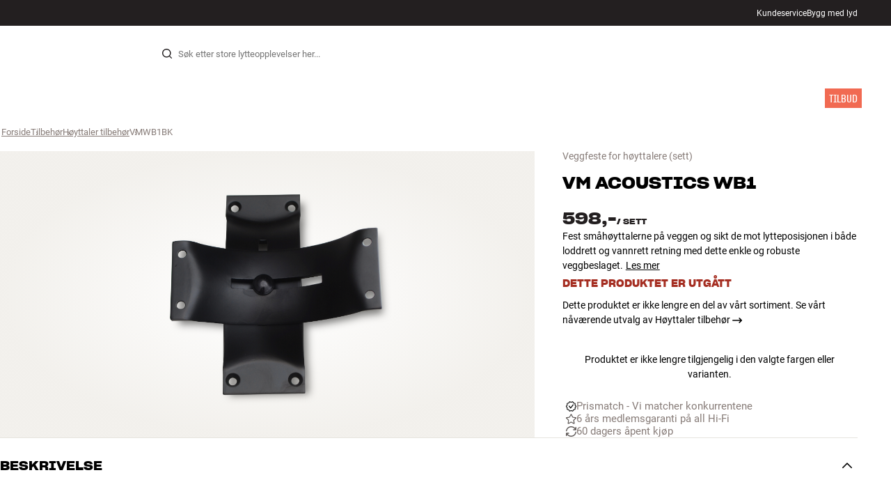

--- FILE ---
content_type: text/html
request_url: https://www.hifiklubben.no/vm-acoutics-wb1-veggfeste-for-hoeyttalere/vmwb1bk/
body_size: 63773
content:
<!DOCTYPE html><html lang="no" class="no-js"><head><meta name="buildinfo" content="20443"><meta charset="utf-8"><script>if(!(document.documentMode&&document.documentMode<=11))document.documentElement.className=document.documentElement.className.replace(/no-js/, '');</script><base href="/"><link rel="apple-touch-icon" sizes="180x180" href="/assets/favicons/apple-touch-icon.png"><link rel="icon" type="image/png" sizes="32x32" href="/assets/favicons/favicon-32x32.png"><link rel="icon" type="image/png" sizes="16x16" href="/assets/favicons/favicon-16x16.png"><link rel="manifest" href="/assets/favicons/site.webmanifest"><link rel="mask-icon" href="/assets/favicons/safari-pinned-tab.svg" color="#000000"><link rel="shortcut icon" href="/assets/favicons/favicon.ico"><meta name="msapplication-TileColor" content="#231f20"><meta name="msapplication-config" content="/assets/favicons/browserconfig.xml"><meta name="theme-color" content="#231f20"><meta name="viewport" content="width=device-width,initial-scale=1,viewport-fit=cover,maximum-scale=1,user-scalable=no,interactive-widget=resizes-content"><link rel="preload" href="assets/fonts/roboto/roboto-v19-latin-regular.woff2" as="font" crossorigin="anonymous"><link rel="preload" href="assets/fonts/roboto/roboto-v20-latin-700.woff2" as="font" crossorigin="anonymous"><link rel="preload" href="assets/fonts/medium11/SharpGroteskMedium11.woff2" as="font" crossorigin="anonymous"><link rel="preload" href="assets/fonts/medium15/SharpGroteskMedium15.woff2" as="font" crossorigin="anonymous"><link rel="preload" href="assets/fonts/semibold15/SharpGroteskSmBold15.woff2" as="font" crossorigin="anonymous"><link rel="preload" href="assets/fonts/semibold23/SharpGroteskSmBold23.woff2" as="font" crossorigin="anonymous"><meta name="google-site-verification" content="o5onTQ8GeujG1JPfM06P_GaQ0OWQWy7LGqt2ifT-Des"><link rel="stylesheet" href="/dist/main.d1ab5ad6.css"><link data-react-helmet="true" rel="canonical" href="https://www.hifiklubben.no/vm-acoutics-wb1-veggfeste-for-hoeyttalere/vmwb1bk/"/><link data-react-helmet="true" rel="preload" as="image" media="(min-width: 768px) and (-webkit-min-device-pixel-ratio: 2)" fetchPriority="high" imageSrcSet="https://images.hifiklubben.com/image/5b93cdcf-7a1a-4488-b8fa-134a86e963af/pdp_e/vmwb1.jpg"/><link data-react-helmet="true" rel="preload" as="image" media="(min-width: 768px) and (-webkit-max-device-pixel-ratio: 1.9)" fetchPriority="high" imageSrcSet="https://images.hifiklubben.com/image/5b93cdcf-7a1a-4488-b8fa-134a86e963af/pdp_b/vmwb1.jpg"/><link data-react-helmet="true" rel="preload" as="image" media="(max-width: 767px)" fetchPriority="high" imageSrcSet="https://images.hifiklubben.com/image/5b93cdcf-7a1a-4488-b8fa-134a86e963af/pdp_b/vmwb1.jpg"/><meta data-react-helmet="true" name="title" content="Kjøp Vm Acoustics WB1 Veggfeste for høyttalere | 6 år garanti"/><meta data-react-helmet="true" name="description" content="Fest småhøyttalerne på veggen og sikt de mot lytteposisjonen i både loddrett og vannrett retning med dette enkle og robuste veggbeslaget."/><meta data-react-helmet="true" name="og:image" content="https://images.hifiklubben.com/image/5b93cdcf-7a1a-4488-b8fa-134a86e963af/pdp_d/vmwb1.jpg"/><script data-react-helmet="true" >(function(w,d,s,l,i){w[l]=w[l]||[];w[l].push({"gtm.start": new Date().getTime(),event:"gtm.js"});var f=d.getElementsByTagName(s)[0],j=d.createElement(s),dl=l!="dataLayer"?"&l="+l:"";j.async=true;j.src="https://collector.hifiklubben.no/gtm.js?id="+i+dl;j.addEventListener('load',window.markGoogleAsReady);f.parentNode.insertBefore(j,f);})(window,document,"script","dataLayer","GTM-TZ5VT4C");</script><script data-react-helmet="true" type="application/ld+json">[{"@context":"https://schema.org/","@type":"Organization","name":"HiFi Klubben","url":"https://www.hifiklubben.no/","logo":"https://www.hifiklubben.no/assets/img/hifi-klubben-logo.png","contactPoint":[{"@type":"ContactPoint","contactType":"Customer service","telephone":"22132213","email":"kundeservice@hifiklubben.no","hoursAvailable":["Mo undefined-undefined","Tu undefined-undefined","We undefined-undefined","Th undefined-undefined","Fr undefined-undefined","Sa undefined-undefined","Su undefined-undefined"]}]}]</script><script data-react-helmet="true" type="application/ld+json">{"@context":"https://schema.org","@type":"Product","name":"WB1","brand":{"@type":"Brand","name":"Vm Acoustics"},"productID":"VMWB1BK","sku":"VMWB1BK","color":"Black","isSimilarTo":[],"image":[{"@type":"ImageObject","url":"https://images.hifiklubben.com/image/5b93cdcf-7a1a-4488-b8fa-134a86e963af"}],"description":"Fest småhøyttalerne på veggen og sikt de mot lytteposisjonen i både loddrett og vannrett retning med dette enkle og robuste veggbeslaget.","review":{"@type":"Review","author":{"@type":"Person"},"reviewBody":""},"gtin14":"5708195000021","offers":{"type":"https://schema.org/Offer","priceCurrency":"NOK","price":"598","url":"https://www.hifiklubben.no/vm-acoutics-wb1-veggfeste-for-hoeyttalere/vmwb1bk/","availability":"https://schema.org/Discontinued","itemCondition":"NewCondition"}}</script><title data-react-helmet="true">Kjøp Vm Acoustics WB1 Veggfeste for høyttalere | 6 år garanti</title><script id="CookieConsent" src="https://policy.app.cookieinformation.com/uc.js" data-gcm-enabled="false" data-culture="NB" type="text/javascript"></script>
<meta name="p:domain_verify" content="4e17a1c1c5e337dded94d57cda6629f5"/><link data-chunk="pdp" rel="preload" crossorigin="anonymous" as="style" href="/dist/pdp.7c0ff822.css">
<link data-chunk="pdp" rel="preload" crossorigin="anonymous" as="style" href="/dist/554.182abe66.css">
<link data-chunk="pdp" rel="preload" crossorigin="anonymous" as="script" href="/dist/5020.7bb99bca.js">
<link data-chunk="pdp" rel="preload" crossorigin="anonymous" as="script" href="/dist/8431.2d031612.js">
<link data-chunk="pdp" rel="preload" crossorigin="anonymous" as="script" href="/dist/1606.15f006fb.js">
<link data-chunk="pdp" rel="preload" crossorigin="anonymous" as="script" href="/dist/554.4386c0f8.js">
<link data-chunk="pdp" rel="preload" crossorigin="anonymous" as="script" href="/dist/pdp.a658f0a4.js"><link data-chunk="pdp" rel="stylesheet" crossorigin="anonymous" href="/dist/554.182abe66.css">
<link data-chunk="pdp" rel="stylesheet" crossorigin="anonymous" href="/dist/pdp.7c0ff822.css"></head><body><noscript><iframe aria-hidden="true" src="https://www.googletagmanager.com/ns.html?id=GTM-TZ5VT4C" height="0" width="0" style="display:none;visibility:hidden">Loading Google Tag Manager...</iframe></noscript><div id="root"><div class="e8c7e9d5" data-app-static="true"><a href="/vm-acoutics-wb1-veggfeste-for-hoeyttalere/vmwb1bk/#app-content" class="sr-only e391bedb">Hopp til innhold</a><header data-main-page-header="true" data-visible="true" class="d8de912e ba7ca241"><div class="b2d74ce5" style="background-color:#231F20;color:#fff"><div data-page-container="true" class="c7226732 eb03a75b"><span></span><div class="e294794a dbad5b20 c3dc122f c22d5ee4 d462aadb"><a href="/kundeservice/">Kundeservice</a><a href="/inspirasjon/live-like-a-listener/live-like-a-listener/">Bygg med lyd</a></div></div></div><div data-page-container="true" class="c7226732"><div class="d841e8d0" data-header-top="true"><div class="ad62c2b1 fdeaf277"><label class="a03e5e5c dc7b0ad2 da79dadf" for="static-menu-controller" aria-label="MENY"><span data-icon="Menu" aria-hidden="true" class="svg-icon a14b4f30 e8b7e522"><svg><use xlink:href="#icon-menu"></use></svg></span><span class="f52d90bc">MENY</span></label><button type="button" class="a03e5e5c dc7b0ad2 c5bc6584" aria-label="MENY"><span data-icon="Menu" aria-hidden="true" class="svg-icon a14b4f30 e8b7e522"><svg><use xlink:href="#icon-menu"></use></svg></span><span class="f52d90bc">MENY</span></button></div><div class="e6e84559"><a href="/" class="ddde099a" title="Til forsiden"><span data-icon="Logo" aria-hidden="true" class="svg-icon a14b4f30 db994f86"><svg><use xlink:href="#icon-logo"></use></svg></span></a></div><div data-focus-guard="true" tabindex="-1" style="width:1px;height:0px;padding:0;overflow:hidden;position:fixed;top:1px;left:1px"></div><div data-focus-lock-disabled="disabled" class="search-wrapper ad0ded5f"><form class="b32e52de"><div class="d130ba22"><button class="d334b7bf" type="submit" title="Søk" aria-hidden="true" tabindex="-1"><span data-icon="Search" aria-hidden="true" class="svg-icon a14b4f30"><svg><use xlink:href="#icon-search"></use></svg></span></button><input class="ee1db0b5 e3f9fb04" aria-label="Søk etter:" type="search" autoCorrect="off" spellCheck="false" autoComplete="off" placeholder="Søk etter store lytteopplevelser her..." maxLength="200" value=""/></div></form></div><div data-focus-guard="true" tabindex="-1" style="width:1px;height:0px;padding:0;overflow:hidden;position:fixed;top:1px;left:1px"></div><div class="cde0c326 fdeaf277"><a href="/finn-butikk/" class="a03e5e5c dc7b0ad2" aria-label="Finn butikk"><span data-icon="Mappin" aria-hidden="true" class="svg-icon a14b4f30 e8b7e522"><svg><use xlink:href="#icon-mappin"></use></svg></span><span class="f52d90bc">Finn butikk</span></a><button type="button" class="a03e5e5c dc7b0ad2" aria-label="Logg inn"><span data-icon="Person" aria-hidden="true" class="svg-icon a14b4f30 e8b7e522"><svg><use xlink:href="#icon-person"></use></svg></span><span class="f52d90bc">Logg inn</span></button><a href="/checkout/basket/" class="a03e5e5c dc7b0ad2" aria-label="Handlekurv" id="header-mini-basket"><span data-icon="Bag" aria-hidden="true" class="svg-icon a14b4f30 e8b7e522"><svg><use xlink:href="#icon-bag"></use></svg></span><span class="f52d90bc">Handlekurv</span><span class="a3ee3804 ced38f30" data-count="0">1<span class="f4205441"></span></span></a></div></div></div><div class="f5d2a1d6"><div data-page-container="true" class="c7226732"><div class="e45639a7"><div class="fe97007b"><a href="/" class="ddde099a b20445ea" title="Til forsiden"><span data-icon="Logo" aria-hidden="true" class="svg-icon a14b4f30 db994f86"><svg><use xlink:href="#icon-logo"></use></svg></span></a><button class="f769315f" type="button"><span data-icon="ArrowLeft" aria-hidden="true" class="svg-icon a14b4f30"><svg><use xlink:href="#icon-arrow-left"></use></svg></span></button></div><div class="a64bc6bb"></div><button class="fc42bb25" type="button"><span data-icon="Cross" aria-hidden="true" class="svg-icon a14b4f30"><svg><use xlink:href="#icon-cross"></use></svg></span></button></div><div class="b21b3d25"><ul class="ff32e247"><li><a href="/stereo/" class="a9004664" data-active="false" id="56021btn"><div class="cd316b73 dbc2add4"><picture style="padding-top:100%" class="a3e9ccd9"><img alt="" src="https://static.hifiklubben.com/globalassets/listview-images/01-stereo-hifi/hifi_radio.jpg?width=100" loading="lazy" width="100" height="100" data-image-image="true" class="bf7095ef a4a66411 a5087070 b3a410fc bc8539c7"/></picture></div><span class="e5492ed6 ce84f9a6" data-outlet-related="false">Hi-Fi </span><span data-icon="ArrowRight" aria-hidden="true" class="svg-icon a14b4f30 ec829eb0"><svg><use xlink:href="#icon-arrow-right"></use></svg></span></a></li><li><a href="/hoyttalere/" class="a9004664" data-active="false" id="56087btn"><div class="cd316b73 dbc2add4"><picture style="padding-top:100%" class="a3e9ccd9"><img alt="" src="https://static.hifiklubben.com/globalassets/listview-images/02-speakers/active_speakers.jpg?width=100" loading="lazy" width="100" height="100" data-image-image="true" class="bf7095ef a4a66411 a5087070 b3a410fc bc8539c7"/></picture></div><span class="e5492ed6 ce84f9a6" data-outlet-related="false">Høyttalere</span><span data-icon="ArrowRight" aria-hidden="true" class="svg-icon a14b4f30 ec829eb0"><svg><use xlink:href="#icon-arrow-right"></use></svg></span></a></li><li><a href="/platespiller/" class="a9004664" data-active="false" id="166148btn"><div class="cd316b73 dbc2add4"><picture style="padding-top:100%" class="a3e9ccd9"><img alt="" src="https://static.hifiklubben.com/globalassets/listview-images/03-turntables/turntables_v2.jpg?width=100" loading="lazy" width="100" height="100" data-image-image="true" class="bf7095ef a4a66411 a5087070 b3a410fc bc8539c7"/></picture></div><span class="e5492ed6 ce84f9a6" data-outlet-related="false">Platespiller</span><span data-icon="ArrowRight" aria-hidden="true" class="svg-icon a14b4f30 ec829eb0"><svg><use xlink:href="#icon-arrow-right"></use></svg></span></a></li><li><a href="/hodetelefon/" class="a9004664" data-active="false" id="56088btn"><div class="cd316b73 dbc2add4"><picture style="padding-top:100%" class="a3e9ccd9"><img alt="" src="https://static.hifiklubben.com/globalassets/listview-images/04-headphones/over_ear_headphones.jpg?width=100" loading="lazy" width="100" height="100" data-image-image="true" class="bf7095ef a4a66411 a5087070 b3a410fc bc8539c7"/></picture></div><span class="e5492ed6 ce84f9a6" data-outlet-related="false">Hodetelefon</span><span data-icon="ArrowRight" aria-hidden="true" class="svg-icon a14b4f30 ec829eb0"><svg><use xlink:href="#icon-arrow-right"></use></svg></span></a></li><li><a href="/surround/" class="a9004664" data-active="false" id="194893btn"><div class="cd316b73 dbc2add4"><picture style="padding-top:100%" class="a3e9ccd9"><img alt="" src="https://static.hifiklubben.com/contentassets/c18787cf58e049a39fe860fd0610e4ef/solution-8_dalioberonon1loa_dalioberon5loa_dalioberonvokalloa_dalisube9fwh_denavrx1600hbk.jpg?width=100" loading="lazy" width="100" height="100" data-image-image="true" class="bf7095ef a4a66411 a5087070 b3a410fc bc8539c7"/></picture></div><span class="e5492ed6 ce84f9a6" data-outlet-related="false">Surround</span><span data-icon="ArrowRight" aria-hidden="true" class="svg-icon a14b4f30 ec829eb0"><svg><use xlink:href="#icon-arrow-right"></use></svg></span></a></li><li><a href="/tv/" class="a9004664" data-active="false" id="56090btn"><div class="cd316b73 dbc2add4"><picture style="padding-top:100%" class="a3e9ccd9"><img alt="" src="https://static.hifiklubben.com/globalassets/listview-images/05-cinema/tvs.jpg?width=100" loading="lazy" width="100" height="100" data-image-image="true" class="bf7095ef a4a66411 a5087070 b3a410fc bc8539c7"/></picture></div><span class="e5492ed6 ce84f9a6" data-outlet-related="false">TV</span><span data-icon="ArrowRight" aria-hidden="true" class="svg-icon a14b4f30 ec829eb0"><svg><use xlink:href="#icon-arrow-right"></use></svg></span></a></li><li><a href="/komplette-loesninger/" class="a9004664" data-active="false" id="194894btn"><div class="cd316b73 dbc2add4"><picture style="padding-top:100%" class="a3e9ccd9"><img alt="" src="https://static.hifiklubben.com/contentassets/ca227b74e7124a698cf310de6bb08666/argtt3bk_argfortea4mk2bk.jpg?width=100" loading="lazy" width="100" height="100" data-image-image="true" class="bf7095ef a4a66411 a5087070 b3a410fc bc8539c7"/></picture></div><span class="e5492ed6 ce84f9a6" data-outlet-related="false">Systemer</span><span data-icon="ArrowRight" aria-hidden="true" class="svg-icon a14b4f30 ec829eb0"><svg><use xlink:href="#icon-arrow-right"></use></svg></span></a></li><li><a href="/kabler/" class="a9004664" data-active="false" id="69925btn"><div class="cd316b73 dbc2add4"><picture style="padding-top:100%" class="a3e9ccd9"><img alt="" src="https://static.hifiklubben.com/globalassets/listview-images/06-cables/speaker_cables.jpg?width=100" loading="lazy" width="100" height="100" data-image-image="true" class="bf7095ef a4a66411 a5087070 b3a410fc bc8539c7"/></picture></div><span class="e5492ed6 ce84f9a6" data-outlet-related="false">Kabler</span><span data-icon="ArrowRight" aria-hidden="true" class="svg-icon a14b4f30 ec829eb0"><svg><use xlink:href="#icon-arrow-right"></use></svg></span></a></li><li><a href="/tilbehor/" class="a9004664" data-active="false" id="56091btn"><div class="cd316b73 dbc2add4"><picture style="padding-top:100%" class="a3e9ccd9"><img alt="" src="https://static.hifiklubben.com/globalassets/listview-images/07-accessories/speaker_accessories.jpg?width=100" loading="lazy" width="100" height="100" data-image-image="true" class="bf7095ef a4a66411 a5087070 b3a410fc bc8539c7"/></picture></div><span class="e5492ed6 ce84f9a6" data-outlet-related="false">Tilbehør</span><span data-icon="ArrowRight" aria-hidden="true" class="svg-icon a14b4f30 ec829eb0"><svg><use xlink:href="#icon-arrow-right"></use></svg></span></a></li></ul><ul class="ff32e247"><li><a href="/inspirasjon/" class="a9004664" data-hide-image="false" data-active="false" id="56093btn"><div class="cd316b73 dbc2add4"><picture style="padding-top:100%" class="a3e9ccd9"><img alt="" src="https://static.hifiklubben.com/globalassets/listview-images/other/inspiration_listview.jpg?width=100" loading="lazy" width="100" height="100" data-image-image="true" class="bf7095ef a4a66411 a5087070 b3a410fc bc8539c7"/></picture></div><span class="d9e7f611 e5492ed6 ce84f9a6 dc7b0ad2" data-outlet-related="false">Inspirasjon</span></a></li><li><a href="/merker/" class="a9004664" data-hide-image="false" data-active="false" id="56092btn"><div class="cd316b73 dbc2add4"><picture style="padding-top:100%" class="a3e9ccd9"><img alt="" src="https://static.hifiklubben.com/globalassets/listview-images/08-brands/400x400_other_brands.jpg?width=100" loading="lazy" width="100" height="100" data-image-image="true" class="bf7095ef a4a66411 a5087070 b3a410fc bc8539c7"/></picture></div><span class="d9e7f611 e5492ed6 ce84f9a6 dc7b0ad2" data-outlet-related="false">Merker</span><span data-icon="ArrowRight" aria-hidden="true" class="svg-icon a14b4f30 ec829eb0"><svg><use xlink:href="#icon-arrow-right"></use></svg></span></a></li><li><a href="/nyheter/" class="a9004664" data-hide-image="false" data-active="false" id="72829btn"><div class="cd316b73 dbc2add4"><picture style="padding-top:100%" class="a3e9ccd9"><img alt="" src="https://static.hifiklubben.com/contentassets/36d93228e4fb4236810424f2b085def9/blsound.jpg?width=100" loading="lazy" width="100" height="100" data-image-image="true" class="bf7095ef a4a66411 a5087070 b3a410fc bc8539c7"/></picture></div><span class="d9e7f611 e5492ed6 ce84f9a6 dc7b0ad2" data-outlet-related="false">Nyheter</span></a></li><li><a href="/tilbud/" class="a9004664" data-hide-image="false" data-active="false" id="56094btn"><div class="cd316b73 dbc2add4"><picture style="padding-top:100%" class="a3e9ccd9"><img alt="" src="https://static.hifiklubben.com/globalassets/listview-images/other/offers_2.png?width=100" loading="lazy" width="100" height="100" data-image-image="true" class="bf7095ef a4a66411 a5087070 b3a410fc bc8539c7"/></picture></div><span class="d9e7f611 e5492ed6 ce84f9a6 dc7b0ad2" data-outlet-related="true">Tilbud</span></a></li></ul><div class="e61c3f80" style="opacity:0"></div><ul class="d3b5b8eb"><li><a href="/finn-butikk/" class="ae06aa80" title="Finn butikk"><span data-icon="Mappin" aria-hidden="true" class="svg-icon a14b4f30"><svg><use xlink:href="#icon-mappin"></use></svg></span><span class="e294794a f67351a3">Finn Butikk</span></a></li><li><a href="/kundeservice/" class="ae06aa80" title="Kundeservice"><span data-icon="Headset" aria-hidden="true" class="svg-icon a14b4f30"><svg><use xlink:href="#icon-headset"></use></svg></span><span class="e294794a f67351a3">Kundeservice</span></a></li><li><a href="/" class="ae06aa80" title="Min profil"><span data-icon="Person" aria-hidden="true" class="svg-icon a14b4f30"><svg><use xlink:href="#icon-person"></use></svg></span><span class="e294794a f67351a3">Logg inn</span></a></li><a href="/kundeservice/" class="ae06aa80"><span class="e294794a f67351a3">Kundeservice</span></a><a href="/inspirasjon/live-like-a-listener/live-like-a-listener/" class="ae06aa80"><span class="e294794a f67351a3">Bygg med lyd</span></a></ul></div></div><dialog class="e302f7d2"><div data-page-container="true" class="c7226732 a69111d0"><div><header class="da7693ec"><h3 class="e294794a b7e0ff6f ce88ab60 e284adae"></h3></header><div class="f4bb6e7a"></div></div><div><div></div></div></div></dialog></div></header><main class="a72f7d06" id="app-content"><article><div class="fcbcd96c"><div data-page-container="true" class="c7226732 bdc08440"><ul class="a4f2f1fa"><li class="eb06ccd9"><a href="/" title="Forside">Forside</a><span class="a227ebf2">›</span></li><li class="eb06ccd9"><a href="/tilbehor/" title="Tilbehør">Tilbehør</a><span class="a227ebf2">›</span></li><li class="eb06ccd9"><a href="/tilbehor/hoyttaler-tilbehor/" title="Høyttaler tilbehør">Høyttaler tilbehør</a><span class="a227ebf2">›</span></li><li class="eb06ccd9">VMWB1BK</li></ul></div></div><div class="ef2a34c4"><div data-page-container="true" class="c7226732"><div class="a897dac4" id="product-page-info"><header><section class="e3f3a774"><a href="/tilbehor/hoyttaler-tilbehor/" class="e294794a f0ca7b1d e0c728b4 c22d5ee4 f67351a3 eea189ff">Veggfeste for høyttalere<!-- --> (sett)</a><div class="e8d20271"><h1 class="e294794a e79f0d14 b807a937 e284adae">Vm Acoustics<!-- --> <!-- -->WB1</h1><div><aside class="e294794a dbad5b20 c3dc122f c22d5ee4 c214aabe" aria-hidden="true" tabindex="-1"></p><p>Hos HiFi Klubben får du god lyd, ekte ekspertise og ærlig rådgivning – og det skal du selvfølgelig ikke betale ekstra for.</p><p><a aria-hidden tabindex="-1" href='/kundeservice/derfor-handler-du-hos-hifi-klubben/'>Les mer om prismatch</a>.</p></aside></div></div></section></header><main><div class="a9bb2c95"><div class="cd316b73 d6f4cd12"><picture style="padding-top:117.7%" class="a3e9ccd9"><img alt="" src="https://images.hifiklubben.com/image/5b93cdcf-7a1a-4488-b8fa-134a86e963af" loading="eager" data-image-image="true" fetchPriority="high" class="bf7095ef a4a66411 a5087070 b3a410fc bc8539c7"/></picture></div></div></main><aside><div class="d0f9f7f5"><div class="fb47295a"><div class="a9d19188"><div><div class="ec38a40d ff65d12b"><span class="e294794a e79f0d14 b807a937 e284adae c9af8a3b">598,-</span><span class="e294794a afa435e4 f8a7e252 e284adae c9af8a3b">/ <!-- -->sett</span></div></div></div></div><div class="e294794a e379b756 e9fcb041 c22d5ee4">Fest småhøyttalerne på veggen og sikt de mot lytteposisjonen i både loddrett og vannrett retning med dette enkle og robuste veggbeslaget.<a class="d3158873 bc646049" href="/vm-acoutics-wb1-veggfeste-for-hoeyttalere/vmwb1bk/#description">Les mer</a></div><aside class="f13c3965"><div class="e294794a b7e0ff6f ce88ab60 e284adae ff51bea5">Dette produktet er utgått</div><p><a href="/tilbehor/hoyttaler-tilbehor/" class="d3158873 c1a365f8">Dette produktet er ikke lengre en del av vårt sortiment. Se vårt nåværende utvalg av Høyttaler tilbehør<!-- --> <span data-icon="ArrowRight" aria-hidden="true" class="svg-icon a14b4f30"><svg><use xlink:href="#icon-arrow-right"></use></svg></span></a></p></aside></div><div class="ea4cedd4"><p style="text-align:center">Produktet er ikke lengre tilgjengelig i den valgte fargen eller varianten.</p></div><div><div class="f389f85a e284adae"></div><ul class="e099363b"><li><a href="https://www.hifiklubben.no/kundeservice/derfor-handler-du-hos-hifi-klubben/#pricematch" class="b9835a49" rel="noopener"><span class="d4ed7b0e" style="--hifi-selling-point-icon-width:15px"><picture class="a3e9ccd9 a486ef3f"><img alt="" src="https://static.hifiklubben.com/globalassets/ui/usp/pictograms/pricematch.svg" loading="lazy" data-image-image="true" class="bf7095ef"/></picture></span><span class="aa2e0f96">Prismatch - Vi matcher konkurrentene</span></a></li><li><a href="/kundeservice/garanti/" class="b9835a49"><span class="d4ed7b0e" style="--hifi-selling-point-icon-width:15px"><picture class="a3e9ccd9 a486ef3f"><img alt="" src="https://static.hifiklubben.com/globalassets/ui/usp/pictograms/garanti_grey.svg" loading="lazy" data-image-image="true" class="bf7095ef"/></picture></span><span class="aa2e0f96">6 års medlemsgaranti på all Hi-Fi</span></a></li><li><a href="/kundeservice/retur-og-angrerett/" class="b9835a49"><span class="d4ed7b0e" style="--hifi-selling-point-icon-width:15px"><picture class="a3e9ccd9 a486ef3f"><img alt="" src="https://static.hifiklubben.com/globalassets/ui/usp/pictograms/buy-try_grey.svg" loading="lazy" data-image-image="true" class="bf7095ef"/></picture></span><span class="aa2e0f96">60 dagers åpent kjøp</span></a></li></ul></div><div></div></aside></div></div><section><div data-page-container="true" class="c7226732 f96fcb38"><div class="ef2d3a25" id="description"><button class="ceaf197e e5f3e425" aria-expanded="true" id="acc-description-header" aria-controls="acc-description-panel" type="button"><span class="e294794a b7e0ff6f ce88ab60 e284adae" data-header-content="true"><span class="a97f87e0">Beskrivelse</span></span><span class="b71889f2 e2ff1af7" data-collapse-icon="true"><span data-icon="ArrowHeadDown" aria-hidden="true" class="svg-icon a14b4f30"><svg><use xlink:href="#icon-arrow-head-down"></use></svg></span></span></button><div class="ca5bd3a6 e2ff1af7" aria-hidden="false" role="region" id="acc-description-panel" aria-labelledby="acc-description-header"><div><span class="a5431fe2"><div class="f1a525ad"><div class="b50bc6d5"><div class="ce126fb1 c9a932f7"><div class="rte eeaf94be d4e4b972">VM W1 er et genialt enkelt veggfeste som tåler mye. Det består av to buede jernbeslag - hvor ene festes i vegg og den andre skrus inn i høyttaleren. De to jernbeslagene er laget slik at man trinnløst kan justere og vinkle den opphengte høyttaleren i alle retninger.<br><br>VM W1 veggfeste er meget solid bygget, og tåler derfor tunge høyttalere - så fremt beslagene er skikkelig festet i begge ender.<br><br>W1 finnes også i en smalere variant - WB1 som passer mindre høyttalere som feks B&W CM1. <br><br></div></div></div></div></span></div></div></div><div class="ef2d3a25" id="ratings"><button class="ceaf197e e5f3e425" aria-expanded="false" id="acc-ratings-header" aria-controls="acc-ratings-panel" type="button"><span class="e294794a b7e0ff6f ce88ab60 e284adae" data-header-content="true"><span class="a97f87e0"><div class="c3252ee6"><span>Anmeldelser</span><div class="a006818e f0ed1860"><div class="bff5a6cd"><div class="cb57da8b"><span data-icon="StarSharp" aria-hidden="true" class="svg-icon a14b4f30 eb01cab7"><svg><use xlink:href="#icon-star-sharp"></use></svg></span></div><div class="cb57da8b"><span data-icon="StarSharp" aria-hidden="true" class="svg-icon a14b4f30 eb01cab7"><svg><use xlink:href="#icon-star-sharp"></use></svg></span></div><div class="cb57da8b"><span data-icon="StarSharp" aria-hidden="true" class="svg-icon a14b4f30 eb01cab7"><svg><use xlink:href="#icon-star-sharp"></use></svg></span></div><div class="cb57da8b"><span data-icon="StarSharp" aria-hidden="true" class="svg-icon a14b4f30 eb01cab7"><svg><use xlink:href="#icon-star-sharp"></use></svg></span></div><div class="cb57da8b"><span data-icon="StarSharp" aria-hidden="true" class="svg-icon a14b4f30 eb01cab7"><svg><use xlink:href="#icon-star-sharp"></use></svg></span></div></div></div><span class="a779dff1 e284adae">5.0</span><div class="e294794a e379b756 e9fcb041 c22d5ee4"><span class="u-hide-below-tablet">1 anmeldelse</span><span class="u-hide-tablet-up">(<!-- -->1<!-- -->)</span></div></div></span></span><span class="b71889f2" data-collapse-icon="true"><span data-icon="ArrowHeadDown" aria-hidden="true" class="svg-icon a14b4f30"><svg><use xlink:href="#icon-arrow-head-down"></use></svg></span></span></button><div class="ca5bd3a6" aria-hidden="true" role="region" id="acc-ratings-panel" aria-labelledby="acc-ratings-header"><div><span class="a5431fe2"><div class="f1a525ad"><div class="a8de8a16"><div class="b643714b"><div class="e294794a c24783bb eecb7059 e284adae">5.0</div><div class="a006818e"><div class="bff5a6cd"><div class="cb57da8b"><span data-icon="StarSharp" aria-hidden="true" class="svg-icon a14b4f30 eb01cab7"><svg><use xlink:href="#icon-star-sharp"></use></svg></span></div><div class="cb57da8b"><span data-icon="StarSharp" aria-hidden="true" class="svg-icon a14b4f30 eb01cab7"><svg><use xlink:href="#icon-star-sharp"></use></svg></span></div><div class="cb57da8b"><span data-icon="StarSharp" aria-hidden="true" class="svg-icon a14b4f30 eb01cab7"><svg><use xlink:href="#icon-star-sharp"></use></svg></span></div><div class="cb57da8b"><span data-icon="StarSharp" aria-hidden="true" class="svg-icon a14b4f30 eb01cab7"><svg><use xlink:href="#icon-star-sharp"></use></svg></span></div><div class="cb57da8b"><span data-icon="StarSharp" aria-hidden="true" class="svg-icon a14b4f30 eb01cab7"><svg><use xlink:href="#icon-star-sharp"></use></svg></span></div></div></div><div class="e294794a e379b756 e9fcb041 c22d5ee4 f67351a3">1 anmeldelse</div></div><div class="fd651e98"><div class="bb056b01 ced38f30">5<span data-icon="StarSharp" aria-hidden="true" class="svg-icon a14b4f30 bddfeb67"><svg><use xlink:href="#icon-star-sharp"></use></svg></span></div><div class="d6eb4a59"><div style="width:100%"></div></div><div class="ec559060">1</div><div class="bb056b01 ced38f30">4<span data-icon="StarSharp" aria-hidden="true" class="svg-icon a14b4f30 bddfeb67"><svg><use xlink:href="#icon-star-sharp"></use></svg></span></div><div class="d6eb4a59"><div style="width:0%"></div></div><div class="ec559060">0</div><div class="bb056b01 ced38f30">3<span data-icon="StarSharp" aria-hidden="true" class="svg-icon a14b4f30 bddfeb67"><svg><use xlink:href="#icon-star-sharp"></use></svg></span></div><div class="d6eb4a59"><div style="width:0%"></div></div><div class="ec559060">0</div><div class="bb056b01 ced38f30">2<span data-icon="StarSharp" aria-hidden="true" class="svg-icon a14b4f30 bddfeb67"><svg><use xlink:href="#icon-star-sharp"></use></svg></span></div><div class="d6eb4a59"><div style="width:0%"></div></div><div class="ec559060">0</div><div class="bb056b01 ced38f30">1<span data-icon="StarSharp" aria-hidden="true" class="svg-icon a14b4f30 bddfeb67"><svg><use xlink:href="#icon-star-sharp"></use></svg></span></div><div class="d6eb4a59"><div style="width:0%"></div></div><div class="ec559060">0</div></div></div><div><aside class="a30fea1d"><div class="ae7530e6"><div class="e294794a e379b756 e9fcb041 c22d5ee4 f67351a3"></div><div data-inline-field-wrapper="true" class="eb488792"><label class="bb6f222c" aria-label="Sorter"><span class="e294794a a876af8a a9564a8e c22d5ee4 f67351a3" aria-hidden="true">Sorter</span><div class="c5e07229"><select class="dde40a9c f1f0264f"><option value="newest" selected="">Nyeste først</option><option value="oldest">Eldste først
</option><option value="ratingHigh">Høyeste først
</option><option value="ratingLow">Laveste først
</option></select><span data-icon="ArrowHeadDown" aria-hidden="true" class="svg-icon a14b4f30 bb8981b2" data-select-icon="true"><svg><use xlink:href="#icon-arrow-head-down"></use></svg></span></div></label></div></div><ul></ul></aside></div></div></span></div></div></div><div class="ef2d3a25" id="book-demo"><button class="ceaf197e e5f3e425" aria-expanded="false" id="acc-book-demo-header" aria-controls="acc-book-demo-panel" type="button"><span class="e294794a b7e0ff6f ce88ab60 e284adae" data-header-content="true"><span class="a97f87e0">Gratis demonstrasjon</span></span><span class="b71889f2" data-collapse-icon="true"><span data-icon="ArrowHeadDown" aria-hidden="true" class="svg-icon a14b4f30"><svg><use xlink:href="#icon-arrow-head-down"></use></svg></span></span></button><div class="ca5bd3a6" aria-hidden="true" role="region" id="acc-book-demo-panel" aria-labelledby="acc-book-demo-header"><div><span class="a5431fe2"></span></div></div></div></div><div data-page-container="true" class="c7226732 f2b9ddaf"><section class="df633f60"><ul class="cc808b0c"><li><picture style="padding-top:100%" class="a3e9ccd9 a4932dfa"><img alt="" src="https://static.hifiklubben.com/globalassets/ui/experts/john_expert.jpg?width=200" loading="lazy" width="100" height="100" data-image-image="true" class="bf7095ef a4a66411 a5087070 b3a410fc bc8539c7 f463b4be"/></picture></li><li><picture style="padding-top:100%" class="a3e9ccd9 a4932dfa"><img alt="" src="https://static.hifiklubben.com/globalassets/ui/experts/lasse_expert.jpg?width=200" loading="lazy" width="100" height="100" data-image-image="true" class="bf7095ef a4a66411 a5087070 b3a410fc bc8539c7 f463b4be"/></picture></li><li><picture style="padding-top:100%" class="a3e9ccd9 a4932dfa"><img alt="" src="https://static.hifiklubben.com/globalassets/ui/experts/wietze_expert.jpg?width=200" loading="lazy" width="100" height="100" data-image-image="true" class="bf7095ef a4a66411 a5087070 b3a410fc bc8539c7 f463b4be"/></picture></li></ul><div class="cb7d2ff9"><h4 class="e294794a b7e0ff6f ce88ab60 e284adae">Trenger du hjelp?</h4><div class="c45b09ce e9fcb041 c22d5ee4">Spør en av våre lidenskapelige hi-fi-eksperter eller ta kontakt med kundeservice.<button class="a14e0776" type="button">Få hjelp</button></div></div></section></div></section><aside data-page-container="true" class="c7226732 f6929ebc"><div class="a68b02bf"></div><div class="ea18c8f4"><div class="c6b73426"><div class="c71312b3 b3a410fc b990538d"><span style="transform:scaleX(0)"></span></div><button class="e294794a e79f0d14 b807a937 e284adae a9bb9e35" type="button" id="demo-1-trg" aria-controls="demo-1-cnt">Kom inn og hør forskjellen</button><div class="ca5bd3a6 e2ff1af7" aria-hidden="false" role="region" id="demo-1-cnt" aria-labelledby="demo-1-trg"><div><div class="rte eeaf94be a7ea127f"><p>Du er alltid velkommen til &aring; stikke innom og h&oslash;re det vi har i butikken. Hvis du <a href="/c/book-en-ekspert/">booker en demo</a>, legger vi litt ekstra innsats i opplevelsen og har utstyret klart n&aring;r du kommer</p></div><a href="/finn-butikk/" class="a5ba5f87 a21f4875 b3b54f97 dc7b0ad2" aria-hidden="false"><span class="a2c4b4b0">Finn butikk</span></a></div></div></div><div class="c6b73426"><button class="e294794a e79f0d14 b807a937 e284adae a9bb9e35" type="button" id="demo-2-trg" aria-controls="demo-2-cnt">Rådgivning du kan stole på</button><div class="ca5bd3a6" aria-hidden="true" role="region" id="demo-2-cnt" aria-labelledby="demo-2-trg"><div><div class="rte eeaf94be a7ea127f"><p>V&aring;re medarbeidere er ekte entusiaster som kjenner produktene og brenner for god lyd &ndash; enten det gjelder musikk eller hjemmekino. Fortell oss hva du dr&oslash;mmer om, s&aring; finner vi l&oslash;sningen som passer deg og ditt budsjett best</p></div><a href="/c/book-en-ekspert/" class="a5ba5f87 a21f4875 b3b54f97 dc7b0ad2" aria-hidden="true" tabindex="-1"><span class="a2c4b4b0">Book en ekspert</span></a></div></div></div><div class="c6b73426"><button class="e294794a e79f0d14 b807a937 e284adae a9bb9e35" type="button" id="demo-3-trg" aria-controls="demo-3-cnt">Toppkvalitet siden 1980</button><div class="ca5bd3a6" aria-hidden="true" role="region" id="demo-3-cnt" aria-labelledby="demo-3-trg"><div><div class="rte eeaf94be a7ea127f"><p>Alle HiFi Klubbens produkter for musikk, hjemmekino og TV er h&aring;ndplukket kvalitet som er laget for &aring; vare i mange &aring;r. Det er bra for b&aring;de lommeboken og milj&oslash;et.</p></div></div></div></div></div></aside></div></article><script type="application/ld+json">{"@context": "https://schema.org","@graph": [{"@type": "BreadcrumbList","itemListElement": [{"@type":"ListItem","position":1,"name":"Forside","item":"https://www.hifiklubben.no/"},{"@type":"ListItem","position":2,"name":"Tilbehør","item":"https://www.hifiklubben.no/tilbehor/"},{"@type":"ListItem","position":3,"name":"Høyttaler tilbehør","item":"https://www.hifiklubben.no/tilbehor/hoyttaler-tilbehor/"},{"@type":"ListItem","position":4,"name":"VMWB1","item":"https://www.hifiklubben.noundefined"}]}]}</script></main><aside class="d321e88b"></aside><div data-page-container="true" class="c7226732"></div><footer class="d1cd633a"><section class="fb60d98e"><div data-page-container="true" class="c7226732"><ul class="b067299f"><li class="a33014ac"><picture class="a3e9ccd9 a486ef3f b3fb1783"><img alt="" src="https://static.hifiklubben.com/globalassets/ui/usp/pictograms/pricematch.svg" loading="lazy" data-image-image="true" class="bf7095ef"/></picture><div><h3 class="cd5fbce5 e284adae">Prismatch</h3><p class="c7a4631a">God lyd behøver ikke koste mer. Hos oss får du rådgivningen fra våre eksperter som en del av prisen!</p><a href="https://www.hifiklubben.no/kundeservice/derfor-handler-du-hos-hifi-klubben/#pricematch" class="a2130736" rel="noopener">Mer om prismatch</a></div></li><li class="a33014ac"><picture class="a3e9ccd9 a486ef3f b3fb1783"><img alt="" src="https://static.hifiklubben.com/globalassets/ui/usp/pictograms/garanti.svg" loading="lazy" data-image-image="true" class="bf7095ef"/></picture><div><h3 class="cd5fbce5 e284adae">6 års medlemsgaranti</h3><p class="c7a4631a">Som medlem av kundeklubben får du 1 års ekstra garanti på dine hi-fi-kjøp.</p><a href="/kundeservice/garanti/" class="a2130736">Lær mer om medlemsgaranti</a></div></li><li class="a33014ac"><picture class="a3e9ccd9 a486ef3f b3fb1783"><img alt="" src="https://static.hifiklubben.com/globalassets/ui/usp/pictograms/buy-try.svg" loading="lazy" data-image-image="true" class="bf7095ef"/></picture><div><h3 class="cd5fbce5 e284adae">60 dagers full returrett</h3><p class="c7a4631a">I HiFi Klubben kan du teste ditt nye utstyr hjemme hos deg selv i 60 dager før du bestemmer deg.</p><a href="/kundeservice/retur-og-angrerett/" class="a2130736">Mer om buy &amp; try</a></div></li></ul></div></section><section class="f98092e4"><div data-page-container="true" class="c7226732"><div class="ebe41a72 fd3cdbab"><div class="a221767b"><section class="df633f60 d828639b"><ul class="cc808b0c"><li><picture style="padding-top:100%" class="a3e9ccd9 a4932dfa"><img alt="" src="https://static.hifiklubben.com/globalassets/ui/experts/john_expert.jpg?width=200" loading="lazy" width="100" height="100" data-image-image="true" class="bf7095ef a4a66411 a5087070 b3a410fc bc8539c7 f463b4be"/></picture></li><li><picture style="padding-top:100%" class="a3e9ccd9 a4932dfa"><img alt="" src="https://static.hifiklubben.com/globalassets/ui/experts/lasse_expert.jpg?width=200" loading="lazy" width="100" height="100" data-image-image="true" class="bf7095ef a4a66411 a5087070 b3a410fc bc8539c7 f463b4be"/></picture></li><li><picture style="padding-top:100%" class="a3e9ccd9 a4932dfa"><img alt="" src="https://static.hifiklubben.com/globalassets/ui/experts/wietze_expert.jpg?width=200" loading="lazy" width="100" height="100" data-image-image="true" class="bf7095ef a4a66411 a5087070 b3a410fc bc8539c7 f463b4be"/></picture></li></ul><div class="cb7d2ff9 b1ea350b"><h4 class="e294794a b7e0ff6f ce88ab60 e284adae">Trenger du hjelp?</h4><div class="b4bcaf4e c3dc122f c22d5ee4">Spør en av våre lidenskapelige hi-fi-eksperter eller ta kontakt med kundeservice.<button class="a14e0776" type="button">Få hjelp</button></div></div></section></div><div class="f7525ce7"><div class="f2010a2f"><div><button class="ceaf197e c58339c7 d84b110c" aria-expanded="false" id="foot-188111-acc-panel-header" aria-controls="foot-188111-acc-panel" type="button"><span class="e294794a b7e0ff6f ce88ab60 e284adae" data-header-content="true"><h3 class="e294794a b7e0ff6f ce88ab60 e284adae b9ba822e">Kundeservice</h3></span><span class="b71889f2" data-collapse-icon="true"><span data-icon="ArrowHeadDown" aria-hidden="true" class="svg-icon a14b4f30"><svg><use xlink:href="#icon-arrow-head-down"></use></svg></span></span></button><div class="ca5bd3a6 c58339c7" aria-hidden="true" role="region" id="foot-188111-acc-panel" aria-labelledby="foot-188111-acc-panel-header"><div><ul class="ce282b23"><li><a href="/kundeservice/" class="b71c5d36" aria-hidden="true" tabindex="-1">Kontakt oss</a></li><li><a href="https://www.hifiklubben.no/kundeservice/#c186405" class="b71c5d36" aria-hidden="true" tabindex="-1" rel="noopener">Spørsmål og svar</a></li><li><a href="/kundeservice/retur-og-angrerett/" class="b71c5d36" aria-hidden="true" tabindex="-1">Retur og reklamasjon</a></li><li><a href="/kundeservice/frakt-og-levering/" class="b71c5d36" aria-hidden="true" tabindex="-1">Levering</a></li><li><a href="/kundeservice/salgs-og-leveringsvillkar/" class="b71c5d36" aria-hidden="true" tabindex="-1">Handelsbetingelser</a></li><li><a href="/kundeservice/personvern-og-opphavsrett/" class="b71c5d36" aria-hidden="true" tabindex="-1">Personvernpolicy</a></li></ul></div></div></div><div><button class="ceaf197e c58339c7 d84b110c" aria-expanded="false" id="foot-188112-acc-panel-header" aria-controls="foot-188112-acc-panel" type="button"><span class="e294794a b7e0ff6f ce88ab60 e284adae" data-header-content="true"><h3 class="e294794a b7e0ff6f ce88ab60 e284adae b9ba822e">Om HiFi Klubben</h3></span><span class="b71889f2" data-collapse-icon="true"><span data-icon="ArrowHeadDown" aria-hidden="true" class="svg-icon a14b4f30"><svg><use xlink:href="#icon-arrow-head-down"></use></svg></span></span></button><div class="ca5bd3a6 c58339c7" aria-hidden="true" role="region" id="foot-188112-acc-panel" aria-labelledby="foot-188112-acc-panel-header"><div><ul class="ce282b23"><li><a href="/finn-butikk/" class="b71c5d36" aria-hidden="true" tabindex="-1">Finn butikk</a></li><li><a href="/kundeservice/om-hifi-klubben/" class="b71c5d36" aria-hidden="true" tabindex="-1">Om oss</a></li><li><a href="/kundeservice/kundeklubb/" class="b71c5d36" aria-hidden="true" tabindex="-1">Kundeklubb</a></li><li><a href="/c/lyttekveld/" class="b71c5d36" aria-hidden="true" tabindex="-1">Lyttekveld</a></li><li><a href="https://www.hifiklubben.no/vinnere/" class="b71c5d36" aria-hidden="true" tabindex="-1" rel="noopener">Konkurranser</a></li><li><a href="/kundeservice/jobb-i-hifi-klubben/" class="b71c5d36" aria-hidden="true" tabindex="-1">Jobb i HiFi Klubben</a></li></ul></div></div></div><div><button class="ceaf197e c58339c7 d84b110c" aria-expanded="false" id="foot-188113-acc-panel-header" aria-controls="foot-188113-acc-panel" type="button"><span class="e294794a b7e0ff6f ce88ab60 e284adae" data-header-content="true"><h3 class="e294794a b7e0ff6f ce88ab60 e284adae b9ba822e">Snarveier</h3></span><span class="b71889f2" data-collapse-icon="true"><span data-icon="ArrowHeadDown" aria-hidden="true" class="svg-icon a14b4f30"><svg><use xlink:href="#icon-arrow-head-down"></use></svg></span></span></button><div class="ca5bd3a6 c58339c7" aria-hidden="true" role="region" id="foot-188113-acc-panel" aria-labelledby="foot-188113-acc-panel-header"><div><ul class="ce282b23"><li><a href="/hifi-klubben-hifi-klubben-gavekort/presentcard1/" class="b71c5d36" aria-hidden="true" tabindex="-1">Gavekort</a></li><li><a href="/inspirasjon/live-like-a-listener/live-like-a-listener/" class="b71c5d36" aria-hidden="true" tabindex="-1">Bygg med lyd</a></li><li><a href="/solutions/montering-og-installasjon/" class="b71c5d36" aria-hidden="true" tabindex="-1">Montering og installasjon</a></li><li><a href="/kundeservice/retur-av-el-avfall/" class="b71c5d36" aria-hidden="true" tabindex="-1">Retur av el-avfall</a></li><li><a href="/kundeservice/produktanmeldelser/" class="b71c5d36" aria-hidden="true" tabindex="-1">Produktanmeldelser</a></li><li><a href="/kundeservice/cookies/" class="b71c5d36" aria-hidden="true" tabindex="-1">Cookies</a></li></ul></div></div></div></div></div><div class="c52862fa"><a href="/" class="ddde099a" title="Til forsiden"><span data-icon="Logo" aria-hidden="true" class="svg-icon a14b4f30 db994f86"><svg><use xlink:href="#icon-logo"></use></svg></span></a><div class="bf2c0f49 c3dc122f c22d5ee4"><span>I HiFi Klubben handler alt om lyd og bilde – ikke kjøleskap, vaskemaskiner og stavmiksere. Hos oss får du musikk- og filmopplevelser for hver eneste krone. <a href="https://www.hifiklubben.no/kundeservice/om-hifi-klubben/">Mer om oss</a></span></div></div><ul class="c49cb3c4 de9cfc9b"><li class="c597c4ee"><a href="https://www.facebook.com/hifiklubbenno" target="_blank" rel="noreferrer"><img src="https://static.hifiklubben.com/globalassets/ui/usp/pictograms/facebook.png" alt="" loading="lazy"/></a></li><li class="c597c4ee"><a href="https://www.instagram.com/hifiklubbennorge/" target="_blank" rel="noreferrer"><img src="https://static.hifiklubben.com/globalassets/ui/usp/pictograms/instagram.png" alt="" loading="lazy"/></a></li><li class="c597c4ee"><a href="https://www.youtube.com/@HiFiKlubbenNorge" target="_blank" rel="noreferrer"><img src="https://static.hifiklubben.com/globalassets/ui/usp/pictograms/youtube.png" alt="" loading="lazy"/></a></li><li class="c597c4ee"><a href="https://www.tiktok.com/@hifi_klubben" target="_blank" rel="noreferrer"><img src="https://static.hifiklubben.com/globalassets/uncategorizedtemp-new/footer/contact/socials/tiktok_logo_2.png" alt="" loading="lazy"/></a></li></ul></div><div class="defbb4a1"><ul class="f4205db1"><li class="ab74b87a"><img src="https://static.hifiklubben.com/globalassets/ui/provider-logos/vipps-rgb-orange-neg.png" alt="" loading="lazy"/></li><li class="ab74b87a"><img src="https://static.hifiklubben.com/globalassets/ui/provider-logos/visax50.svg" alt="" loading="lazy"/></li><li class="ab74b87a"><img src="https://static.hifiklubben.com/globalassets/ui/provider-logos/mastercard.svg" alt="" loading="lazy"/></li><li class="ab74b87a"><img src="https://static.hifiklubben.com/globalassets/ui/provider-logos/apple_pay_mark_rgb_041619.svg" alt="" loading="lazy"/></li><li class="ab74b87a"><img src="https://static.hifiklubben.com/globalassets/ui/provider-logos/klarna_1.svg" alt="" loading="lazy"/></li></ul><p class="e294794a dbad5b20 c3dc122f c22d5ee4">Hi-Fi Klubben AS - org.nr NO928379442MVA</p></div></div></section></footer><div aria-hidden="true" class="b25c9445"><button class="f8e5ee2c" type="button" tabindex="-1"><span class="f6ba5fd3"><span data-icon="ArrowHeadUp" aria-hidden="true" class="svg-icon a14b4f30 f81a02dc"><svg><use xlink:href="#icon-arrow-head-up"></use></svg></span></span></button></div></div></div><script>window.initialState="{\"router\":{\"isRouting\":false,\"location\":{\"pathname\":\"/vm-acoutics-wb1-veggfeste-for-hoeyttalere/vmwb1bk/\",\"search\":\"\",\"hash\":\"\",\"key\":\"1rydoa\",\"query\":{}},\"action\":\"POP\"},\"notification\":{\"notifications\":[]},\"page\":{\"metaDataTitle\":\"Kj\u00F8p Vm Acoustics WB1 Veggfeste for h\u00F8yttalere | 6 \u00E5r garanti\",\"metaDataDescription\":\"Fest sm\u00E5h\u00F8yttalerne p\u00E5 veggen og sikt de mot lytteposisjonen i b\u00E5de loddrett og vannrett retning med dette enkle og robuste veggbeslaget.\",\"fetchRunning\":false,\"fetchStartedAt\":1769914198266,\"fetchRevalidating\":false,\"fetchCompletedAt\":1769914198267,\"fetchErrorAt\":null,\"fetchError\":null,\"payload\":{\"product\":{\"id\":27286,\"skuCode\":\"VMWB1\",\"brandPage\":\"/merker/vm-acoustics/\",\"category\":\"H\u00F8yttaler tilbeh\u00F8r\",\"teaser\":\"VM WB1 er ett veggfeste som passer til alle sm\u00E5 og mellomstore stativ-/reolh\u00F8yttalere.\",\"smallTeaser\":\"Fest sm\u00E5h\u00F8yttalerne p\u00E5 veggen og sikt de mot lytteposisjonen i b\u00E5de loddrett og vannrett retning med dette enkle og robuste veggbeslaget.\",\"bodyText\":\"VM W1 er et genialt enkelt veggfeste som t\u00E5ler mye. Det best\u00E5r av to buede jernbeslag - hvor ene festes i vegg og den andre skrus inn i h\u00F8yttaleren. De to jernbeslagene er laget slik at man trinnl\u00F8st kan justere og vinkle den opphengte h\u00F8yttaleren i alle retninger.\\n\\nVM W1 veggfeste er meget solid bygget, og t\u00E5ler derfor tunge h\u00F8yttalere - s\u00E5 fremt beslagene er skikkelig festet i begge ender.\\n\\nW1 finnes ogs\u00E5 i en smalere variant - WB1 som passer mindre h\u00F8yttalere som feks B&W CM1.\u00A0\\n\\n\",\"modelTypeLink\":{\"productFilterPageName\":\"H\u00F8yttaler tilbeh\u00F8r\",\"text\":\"Se alt fra kategorien:  H\u00F8yttaler tilbeh\u00F8r\",\"url\":\"/tilbehor/hoyttaler-tilbehor/\",\"id\":69666},\"variants\":[{\"id\":1642,\"discontinued\":true,\"displayName\":\"Sort\",\"condition\":\"NewNeverUsedAndNotOpened\",\"disableCollectAtStore\":true,\"productCode\":\"VMWB1BK\",\"ean\":\"5708195000021\",\"priceDetails\":{\"priceValueId\":338687,\"price\":598,\"priceFormatted\":\"598,-\",\"salesUnit\":\"sett\",\"rawSalesUnit\":\"set\",\"salesQuantity\":1,\"unitPrice\":598},\"techSpecs\":[{\"index\":120,\"title\":\"Dimensjoner og design\",\"content\":[{\"term\":\"Farge\",\"value\":\"Sort\"},{\"term\":\"Vekt produkt (kg)\",\"value\":\"0,2\"},{\"term\":\"H\u00F8yde emballasje (cm)\",\"value\":\"5\"},{\"term\":\"Lengde emballasje (cm)\",\"value\":\"18,5\"},{\"term\":\"Vekt emballasje (kg)\",\"value\":\"1,2\"},{\"term\":\"Bredde emballasje\",\"value\":\"13\"}]}],\"color\":{\"inRiverKey\":\"Black\",\"text\":\"Sort\",\"productCode\":\"VMWB1BK\"},\"inventoryStatus\":{\"description\":\"Ukjent leveringstid\",\"canBuyOnline\":true,\"inventoryStatusType\":\"notInStockStockedItemOrDropshippingOrLeftOver\"},\"images\":[{\"url\":\"https://images.hifiklubben.com/image/5b93cdcf-7a1a-4488-b8fa-134a86e963af\"}],\"lifestyleImages\":[],\"energySpecifications\":{},\"url\":\"/vm-acoutics-wb1-veggfeste-for-hoeyttalere/vmwb1bk/\",\"canonicalUrl\":\"/vm-acoutics-wb1-veggfeste-for-hoeyttalere/vmwb1bk/\",\"additionalTrackingData\":{\"tvId\":\"J\",\"buttonStatus\":\"NoButtons\"},\"lowestShippingPrice\":\"\"}],\"featureLogos\":[],\"uniqueSellingPoints\":[{\"text\":\"Prismatch - Vi matcher konkurrentene\",\"icon\":{\"url\":\"https://static.hifiklubben.com/globalassets/ui/usp/pictograms/pricematch.svg\",\"altText\":\"\"},\"iconWidth\":15,\"url\":\"https://www.hifiklubben.no/kundeservice/derfor-handler-du-hos-hifi-klubben/#pricematch\"},{\"text\":\"6 \u00E5rs medlemsgaranti p\u00E5 all Hi-Fi\",\"icon\":{\"url\":\"https://static.hifiklubben.com/globalassets/ui/usp/pictograms/garanti_grey.svg\",\"altText\":\"\"},\"iconWidth\":15,\"url\":\"/kundeservice/garanti/\"},{\"text\":\"60 dagers \u00E5pent kj\u00F8p\",\"icon\":{\"url\":\"https://static.hifiklubben.com/globalassets/ui/usp/pictograms/buy-try_grey.svg\",\"altText\":\"\"},\"iconWidth\":15,\"url\":\"/kundeservice/retur-og-angrerett/\"}],\"expertOpinion\":{\"kind\":\"ExpertOpinion\"},\"tests\":[],\"bundleRelations\":[],\"variantNavigationType\":\"none\",\"displayBookDemo\":true,\"discontinued\":true,\"reviews\":{\"rating\":5,\"count\":1,\"distribution\":{\"1\":0,\"2\":0,\"3\":0,\"4\":0,\"5\":1}},\"heroQuote\":\"\",\"replacedBy\":[],\"brandName\":\"Vm Acoustics\",\"modelName\":\"WB1\",\"modelType\":\"Veggfeste for h\u00F8yttalere\",\"modelTypeKey\":\"WallMountForLoudspeakers\"}},\"categories\":[],\"brands\":[],\"hideBreadcrumbs\":false,\"content\":[],\"topContent\":[],\"bottomContent\":[],\"fullWidthBottomContent\":[],\"humanReadableId\":\"\",\"id\":27286,\"kind\":\"ProductPage\",\"isContentCacheable\":true,\"canonicalUrl\":\"https://www.hifiklubben.no/vm-acoutics-wb1-veggfeste-for-hoeyttalere/vmwb1bk/\",\"breadcrumb\":[{\"url\":\"/\",\"title\":\"Forside\",\"subtitle\":\"frontpage\"},{\"url\":\"/tilbehor/\",\"title\":\"Tilbeh\u00F8r\",\"subtitle\":\"accessories\"},{\"url\":\"/tilbehor/hoyttaler-tilbehor/\",\"title\":\"H\u00F8yttaler tilbeh\u00F8r\",\"subtitle\":\"speakeraccessories\"},{\"title\":\"VMWB1\"}],\"statusCode\":200,\"rlw\":{}},\"translations\":{\"basket\":{\"emptyCartHeader\":\"Du har ingen varer i din handlekurv :(\",\"emptyCart\":\"Din handlekurv er tom. Legg til det som er p\u00E5 toppen av \u00F8nskelisten din, s\u00E5 du kan f\u00E5 oppleve gleden av virkelig god lyd du ogs\u00E5!\",\"emptyCartCustomerService\":\"Har du sp\u00F8rsm\u00E5l til ordren din, s\u00E5 kan du kontakte kundeservice p\u00E5: Telefon 22 13 22 13, eller kundeservice@hifiklubben.no\",\"moreRecommendedAccessories\":\"Vis mer passende tilbeh\u00F8r\",\"content\":\"Min handlekurv\",\"yourShoppingCart\":\"Din handlekurv\",\"goToCheckout\":\"G\u00E5 til kasse\",\"addedToCart\":\"Lagt i handlekurven\",\"goToCart\":\"G\u00E5 til handlekurv\",\"ourRecommendedAccessories\":\"Kanskje du vil like\",\"doYouHaveTheRightAccessories\":\"Har du det riktige tilbeh\u00F8ret?\",\"save\":\"Spar\",\"editBasket\":\"Rediger kurv\",\"productCountSingle\":\"vare, i alt\",\"productCountPlural\":\"varer, i alt\",\"discountTotal\":\"Samlet rabatt\",\"total\":\"I alt\",\"paymentOptions\":\"Betalingsmuligheter\",\"editLine\":\"Rediger...\",\"editLineTip\":\"Rediger %1\",\"deleteLine\":\"Fjern\",\"deleteLineTip\":\"Fjern %1\",\"color\":\"Farge\",\"priceBefore\":\"F\u00F8r\",\"priceNow\":\"Pris n\u00E5\",\"price\":\"Pris\",\"subtotal\":\"Subtotal\",\"youSave\":\"Du sparer %1 p\u00E5 din bestilling i dag\",\"youPayXWithGiftcards\":\"Du betaler [[giftCardTotal]] med gavekort.\",\"alreadyAMember\":\"Allerede medlem?\",\"alreadyAMemberAction\":\"Logg inn\",\"showBasket\":\"Vis handlekurv\",\"joinTheClub\":\"Bli med i klubben\",\"uspBaitTitle\":\"Bli medlem gratis \u2013 f\u00E5 ekstra fordeler\",\"switchUnitToPiece\":\"Endre enhet til enkeltstykk\",\"switchUnitToPair\":\"Switch to pair\",\"singleUnitWarning\":\"OBS: Du er i ferd med \u00E5 kj\u00F8pe ett enkelt stykk av en vare som vanligvis selges i par. Sjekk gjerne at det ikke er en feil \u2013 det meste h\u00F8res bedre ut i stereo.\"},\"bookDemo\":{\"experienceTheProduct\":\"\u00D8nsker du \u00E5 oppleve produktet?\",\"experienceBeforeBuying\":\"Hos HiFi Klubben kan du oppleve produktene med din egne \u00F8yne og \u00F8rer f\u00F8r du handler. Du kan til og med avtale tid for en personlig demonstrasjon. S\u00E5 blir det enklere for deg \u00E5 velge rett.\",\"bookDemo\":\"Book en demo\",\"decadeWarranty\":\"Decade warranty\",\"name\":\"Navn *\",\"email\":\"E-post *\",\"phone\":\"Telefon *\",\"store\":\"Butikk *\",\"submit\":\"Book demo n\u00E5\",\"success\":\"Takk! Vi har sendt butikken en e-post med din henvendelse, og en kopi til deg.  Du h\u00F8rer fra butikken s\u00E5 snart som mulig. Vi ses!\",\"failed\":\"Din henvendelse kunne ikke sendes, vi beklager! Vennligst fors\u00F8k igjen senere!\",\"experienceProductAt\":\"Jeg vil oppleve {0} hos:\",\"comment\":\"Kommentar\",\"disclaimer\":\"Alle felter merket med * m\u00E5 fylles ut, men vi lover \u00E5 ikke kontakte deg om annet enn din demoforesp\u00F8rsel!\",\"freeDemonstration\":\"Gratis demonstrasjon\"},\"checkout\":{\"orderContent\":\"Ordre innhold\",\"yourOrder\":\"Din bestilling\",\"shippingMethod\":\"Levering\",\"delivery\":\"Levering\",\"digitalDelivery\":\"Sendes p\u00E5 e-post i l\u00F8pet av f\u00E5 minutter\",\"contactInfo\":\"Informasjon\",\"choosePayment\":\"Betaling\",\"comment\":\"Har du en kommentar til bestillingen din?\",\"commentPlaceholder\":\"Skriv inn kommentar (kan forsinke bestillingen pga. manuell gjennomgang)\",\"commentDescription\":\"Kommentarer kan forsinke bestillingen fordi de behandles manuelt.\\nMerk: Fraktselskapet kan ikke se meldingen din.\",\"maintenance\":\"Vedlikehold\",\"surchargeFee\":\"Tilleggsgebyr\",\"total\":\"Totalt (inkl. evt. gebyrer)\",\"fee\":\"Ekstrakostnad\",\"shippingAddress\":\"Leveringsadresse\",\"confirm\":\"Fullf\u00F8r bestilling\",\"thankYou\":\"Takk for din bestilling\",\"mailedConfirmation\":\"Vi har sendt deg en ordrebekreftelse med kopi av din ordre\",\"orderNumber\":\"Ordrenummer\",\"redeemedDiscountCouponCodes\":\"Verdikode lagt til\",\"redeem\":\"L\u00F8s inn\",\"shipping\":\"Levering\",\"sumFromCart\":\"Sum varer\",\"keepShopping\":\"Fortsett \u00E5 handle\",\"shippingSurcharge\":\"Frakttillegg\",\"shippingSurchargeWithDiscount\":\"Frakttillegg etter rabatt\",\"shippingSurchargeWithPartialDeliveryFee\":\"Frakttillegg (inkludert dellevering)\",\"backToStore\":\"Tilbake til butikken\",\"becomeMember\":\"Bli medlem\",\"storePickupNotInStock\":\"Ikke p\u00E5 lager\",\"storePickupAllInStock\":\"P\u00E5 lager\",\"storePickupPartialInStock\":\"Delvis p\u00E5 lager\",\"shippingPriceUpdatedHeading\":\"Fraktkostnaden er oppdatert\",\"shippingPriceUpdatedText\":\"P\u00E5 grunn av endringer i fraktadresse har fraktkostnadene blitt oppdatert\",\"showShippingMethods\":\"Fortsett\",\"homeDelivery\":\"F\u00E5 levert hjem\",\"pickupDelivery\":\"Hent i butikk\",\"partialDelivery\":\"Dellevering\",\"fromShoppingCart\":\"Fra handlekurv\",\"totalGoodsShipping\":\"Sum varer og frakt\",\"toPay\":\"Til betaling\",\"commentError\":\"Feil ved lagring av kommentar, pr\u00F8v igjen\",\"shippingProviders\":\"Vi leverer med\",\"paymentOrderingAboveInformation\":\"-\",\"doYouHaveAVoucher\":\"Har du en rabattkode?\",\"voucherLockedBuyingGiftcard\":\"Du kan ikke legge til en voucher eller et gavekort p\u00E5 denne bestillingen, siden handlekurven din inneholder et gavekort.\",\"addComment\":\"Tilf\u00F8y beskjed\",\"chooseDeliveryFirst\":\"Vennligst velg leveringsalternativ f\u00F8rst\",\"orderInfo\":\"Order information\",\"order\":\"Order\",\"noPickupPointsFound\":\"Det ble ikke funnet noen pakkestop for den inntastede postkode\",\"trackingLinks\":\"Tracking links\",\"collectAtStoreDisabledByMultipleOutletLocations\":\"Du er p\u00E5 vei til \u00E5 kj\u00F8pe outlet-varer fra forskjellige butikker. Dessverre er ikke dette mulig. Vennligst legg inn to individuelle ordre hvis du \u00F8nsker begge varene.\",\"checkoutDisabledByMultipleOutletLocations\":\"Du er p\u00E5 vei til \u00E5 kj\u00F8pe outlet-varer fra forskjellige butikker. Dessverre er ikke dette mulig. Vennligst legg inn to individuelle ordre hvis du \u00F8nsker begge varene.\",\"errorsInBasketPreventCheckout\":\"Feil i din kurv forhindrer deg fra \u00E5 fortsette. Vennligst kontroller produktene og fors\u00F8k igjen.\",\"errorSettingUpPaymentSession\":\"En ukjent feil oppstod under oppsett av betalings\u00F8kten. Hvis problemet vedvarer, vennligst kontakt v\u00E5r support.\",\"handlingFee\":\"Handling fee\",\"backToCheckout\":\"Tilbake til kassen\",\"acceptTermsAndConditions\":\"Jeg har lest og forst\u00E5tt v\u00E5re <a href='/kundeservice/salgs-og-leveringsvillkar/' target='_blank'>vilk\u00E5r og personvernpolicy</a>.\",\"acceptTermsAndConditionsWithDropshipping\":\"Jeg har lest og forst\u00E5tt HiFi Klubbens <a href='/kundeservice/salgs-og-leveringsvillkar/' target='_blank'>vilk\u00E5r og personvernregler</a>. Jeg har ogs\u00E5 lest og forst\u00E5tt Samsungs <a href=\\\"https://www.samsung.com/no/estore/static/link_terms_and_conditions_of_sale_p/\\\" target='_blank'>vilk\u00E5r og personvernregler.</a>\",\"choosePickupPoint\":\"Velg hentested\",\"noPickupPointSelectedWarning\":\"Du m\u00E5 velge et alternativ fra listen ovenfor for \u00E5 fortsette.\",\"changePickupPoint\":\"Endre hentested\",\"changeStore\":\"Bytt butikk\",\"changeDeliveryAddress\":\"Endre leveringsadresse\",\"switchToDelivery\":\"Bytt til levering\",\"switchToPickup\":\"Bytt til henting\",\"cancelNewAddress\":\"Avbryt ny adresse\",\"chooseStore\":\"Velg butikk.\",\"selectedStore\":\"Valgt butikk\",\"storeInfo\":\"Butikkinformasjon\",\"useMyCurrentLocation\":\"Bruk min n\u00E5v\u00E6rende plassering\",\"distanceAway\":\"[[distance]] km unna\",\"closestToYou\":\"N\u00E6rmest deg\",\"recommended\":\"Anbefalt\",\"deliveryXofY\":\"Levering %1 av %2\",\"splitDeliveryExplainer\":\"Ettersom noen produkter sendes direkte fra leverand\u00F8ren, vil denne ordren bli delt opp i flere leveranser.\",\"noDroppointsFound\":\"Ingen hentepunkter funnet\",\"youMustAllowLocationLookup\":\"Du m\u00E5 tillate lokasjonstilgang i nettleseren\",\"deliveryTomorrow\":\"Levering innen 0-7 virkedager (avhengig av lagerbeholdning i butikk)\",\"deliveryInXDays\":\"Levering om %1 dager\",\"deliveryOnDate\":\"Leveres [[dates]]\",\"whenBackInStock\":\"n\u00E5r produktet er tilbake p\u00E5 hovedlageret\",\"unknownDeliveryDate\":\"Ukjent leveringstidspunkt\",\"pickupInStore\":\"Hent i butikk\",\"pickupInX\":\"Hent p\u00E5 %1\",\"pickupOnDate\":\"Hentes [[date]]\",\"addCompanyName\":\"Legg til c/o eller firmanavn\",\"orderReadyPhoneMessage\":\"Du mottar en SMS n\u00E5r bestillingen din er klar for henting.\",\"monday\":\"Man\",\"tuesday\":\"Tir\",\"wednesday\":\"Ons\",\"thursday\":\"Tor\",\"friday\":\"Fre\",\"saturday\":\"L\u00F8r\",\"sunday\":\"S\u00F8n\",\"allDays\":\"Alle dager\",\"phoneNumberDisclaimer\":\"Ditt telefonnummer vil bare bli brukt til leveringsinfo.\",\"noShippingMethodsFound\":\"Ingen fraktmetoder ble funnet for den valgte adressen. Dette kan v\u00E6re et problem med adressen du oppga, men det kan ogs\u00E5 v\u00E6re at serverne v\u00E5re har problemer. Vennligst dobbeltsjekk adressen din, og pr\u00F8v igjen. Hvis problemet vedvarer, vennligst kontakt v\u00E5r kundeservice.\",\"showMoreDeliveryMethods\":\"Vis flere leveringsmetoder\",\"addressRequiresNumber\":\"Minst ett tall er p\u00E5krevd i adressen.\",\"onlyDigitsInFieldError\":\"Du har kun skrevet inn tall i feltet. Det ser ut som en feil.\",\"fiveDigitsInAddressWarning\":\"Adressen din inneholder fem tall. Er du helt sikker p\u00E5 at dette er korrekt? Vi leverer for \u00F8yeblikket ikke til lokale pakkebokser, og du kan dessverre ikke bruke dette feltet til \u00E5 skrive inn din personlige kode. Vi godtar kun adresser.\",\"addressNotFoundTitle\":\"Adresse ikke funnet\",\"addressNotFoundContent\":\"Vi kunne ikke finne adressen din.<br>\\nSjekk gjerne om alt er riktig skrevet \u2014 eller velg forslaget nedenfor.<br>\\n<br><br>\\nMerk: Vi leverer kun til adresser i Norge.<br>\\nDessverre inkluderer dette <strong>ikke Svalbard & Jan Mayen</strong> p\u00E5 n\u00E5v\u00E6rende tidspunkt.\",\"addressNotFoundYouEntered\":\"Du skrev inn:\",\"addressNotFoundDoYouWantToContinue\":\"Er du sikker p\u00E5 at du vil fortsette?\",\"addressNotFoundContinueWithCurrent\":\"Ja, fortsett med adressen\",\"addressNotFoundTakeMeBack\":\"Nei, g\u00E5 tilbake\",\"addressNotFoundAlternateAddressMessage\":\"Mente du?\",\"addressNotFoundUseAlternateAddress\":\"Ja, bruk denne adressen\",\"addressNotFoundDontUseAlternateAddress\":\"Nei, bruk adressen jeg skrev inn\",\"addressServiceUnavailableTitle\":\"Sjekk adressen din\",\"addressServiceUnavailableContent\":\"Oi! Adressetjenesten v\u00E5r ser ut til \u00E5 ha tatt seg en liten lur. Vi kan ikke validere adressen din, men det g\u00E5r helt fint \u2013 du har sikkert full kontroll uten v\u00E5r hjelp. Dobbeltsjekk at du har skrevet riktig, og trykk deretter videre.\",\"addressServiceUnavailableYouEntered\":\"Du skrev inn:\",\"addressServiceUnavailableDoYouWantToContinue\":\"Er du sikker p\u00E5 at du vil fortsette?\",\"shopsWithAllItemsInStock\":\"Butikker med alle varer p\u00E5 lager\",\"discrepancyHeader\":\"Dataavvik oppdaget\",\"discrepancyTextShort\":\"Vi har oppdaget et avvik mellom dataene p\u00E5 enheten din og v\u00E5re servere, muligens p\u00E5 grunn av utl\u00F8pte vouchers eller lignende. Utsjekkingen kan ikke fortsette.\",\"discrepancyTextLong\":\"<p>Vi har oppdaget et avvik mellom dataene p\u00E5 enheten din og v\u00E5re servere. Dette kan skyldes at prisen p\u00E5 et produkt har endret seg plutselig, at du har brukt en voucher som har utl\u00F8pt, et gavekort som p\u00E5 mystisk vis er blitt t\u00F8mt, eller bare gamle internett-gremlins.</p><p>Vennligst klikk p\u00E5 knappen nedenfor for \u00E5 g\u00E5 tilbake til handlekurvsiden. Ikke bekymre deg, alle valgene dine under utsjekkingen har blitt lagret.</p>\",\"canOnlyAddDigitalProducts\":\"Handlekurven din inneholder et digitalt produkt. V\u00E6r oppmerksom p\u00E5 at du dessverre ikke kan blande dette produktet med fysiske produkter. Vennligst lag to separate ordre.\",\"digitalOrderDeliveryInstructions\":\"Dette er en digital ordre. N\u00E5r betalingen er fullf\u00F8rt, blir de kj\u00F8pte varene sendt til e-postadressen du har oppgitt.\",\"extraFieldDataMissingError\":\"One or more of your shipping selections require additional information. Please fill out any empty fields above before continuing.\",\"lockerCodeFieldTitle\":\"Locker code\",\"lockerCodeMustBeBetween6And10Digits\":\"The locker code must be between 6 and 10 digits long.\",\"payInFullWithGiftCard\":\"Betal med gavekort\",\"payInFullWithGiftCardDescription\":\"Din bestillingssum p\u00E5 [[orderTotal]] dekkes av gavekortet ditt. Klikk bare p\u00E5 knappen nedenfor for \u00E5 fullf\u00F8re bestillingen.\",\"splitPaymentDetails\":\"Du vil betale [[giftCardTotal]] med gavekort, og de resterende [[remainingTotal]] med din valgte betalingsmetode.\",\"payment\":{\"heading\":\"Betalingsinformasjon\",\"paymentProviders\":\"Betalingsalternativer\",\"method\":\"Betalingsmetode\"},\"error\":{\"title\":\"Det har oppst\u00E5tt en feil!\",\"paymentDeniedTitle\":\"Din betaling har blitt avvist!\",\"text\":\"Pr\u00F8v igjen, og om feilen vedvarer ta kontakt med kundeservice\",\"unknownError\":\"En ukjent feil har oppst\u00E5tt. Ta kontakt med kundeservice\",\"migrationError\":\"Kunne ikke migrere kurv\",\"klarnaOrderCompleted\":\"Bestillingen er allerede fullf\u00F8rt\",\"klarnaConfigurationError\":\"Failed to configure payment.\",\"cartNotFoundOrEmpty\":\"Cart not found\",\"invalidParameter\":\"Invalid parameter {0}.\",\"invalidPhoneNumber\":\"Ugyldig telefonnummer.\",\"paymentDeniedByThirdParty\":\"Payment denied.\",\"klarnaOrderError\":\"Error occurred when processing the order.\",\"klarnaOrderNotFound\":\"Order not found.\",\"paymentMethodNotFound\":\"Payment method not found.\",\"paymentServiceError\":\"Unable to process the payment\",\"shipmentNotFound\":\"Vi beklager, men det har skjedd en feil med ditt valg av levering. Vennligst oppdater ditt valg, eller pr\u00F8v en annen leveringsform\",\"paymentNotFound\":\"Payment not found\",\"purchaseOrderNotFound\":\"ordre ikke fundet\",\"unableToPlaceOrder\":\"ikke i stand til \u00E5 gj\u00F8re ordre\",\"unauthorized\":\"uautorisert\",\"remoteServiceError\":\"ekstern tjenestefeil\",\"userNotFound\":\"bruker ikke funnet\",\"resourceNotFound\":\"ressurser ikke funnet\",\"setPaymentFailed\":\"Kunne ikke angi betalingsm\u00E5te\",\"nonIntWarehouseId\":\"ugyldig identifikator\",\"productNotFound\":\"ikke funnet.\",\"failedSendCart\":\"klarte ikke \u00E5 sende kurven.\",\"unsupportedPayment\":\"Unsupported payment.\",\"proposalNotFound\":\"Proposal not found\",\"proposalNotAvailable\":\"Sorry your offer is no longer available\",\"couldNotCreateCart\":\"Could not create cart\",\"unableToSetShippingMethod\":\"Unable to set shipping method\",\"featureNotAvailable\":\"Feature not available\",\"setPasswordFailed\":\"Failed to set password\",\"unableToDeleteUser\":\"Unable to delete user\",\"failedSendEmail\":\"Failed to send email\",\"unableToSyncWithOmnium\":\"Unable to sync customer with Omnium\",\"invalidProductPrice\":\"Unable to find an active price\",\"paypalPaymentFailedTitle\":\"Betaling mislyktes\",\"paypalPaymentFailedText\":\"Dessverre kunne vi ikke behandle betalingen din.\\nVennligst s\u00F8rg for at du har oppgitt riktig informasjon, og pr\u00F8v igjen. Hvis problemet vedvarer, vennligst pr\u00F8v en annen betalingsmetode, sjekk din tilgjengelige saldo, eller kontakt v\u00E5r kundeservice p\u00E5 f\u00F8lgende telefonnummer 22 13 22 13 eller via chatten.\",\"adyenPaymentFailedTitle\":\"Betaling mislyktes\",\"adyenPaymentFailedText\":\"Dessverre kunne vi ikke behandle betalingen din.\\nVennligst s\u00F8rg for at du har oppgitt riktig informasjon, og pr\u00F8v igjen. Hvis problemet vedvarer, vennligst pr\u00F8v en annen betalingsmetode, sjekk din tilgjengelige saldo, eller kontakt v\u00E5r kundeservice p\u00E5 f\u00F8lgende telefonnummer 22 13 22 13 eller via chatten.\"},\"pickupPoint\":{\"openingHours\":\"\u00C5pningstider\",\"showMore\":\"Vis flere\"}},\"common\":{\"chooseStore\":\"Velg butikk\",\"compare\":\"Sammenlign\",\"buyButton\":\"Kj\u00F8p\",\"pickAtStoreButton\":\"Afhent i butik\",\"customise\":\"Tilpass\",\"yes\":\"Ja\",\"no\":\"Nei\",\"remove\":\"Fjern\",\"readMore\":\"Les mer\",\"yesPlease\":\"Ja takk\",\"send\":\"Send\",\"name\":\"Navn\",\"email\":\"E-mail\",\"phone\":\"Telefon\",\"zipcode\":\"Postnummer\",\"unknownError\":\"Det har oppst\u00E5tt en feil. Kontakt kundeservice.\",\"and\":\"og\",\"close\":\"Lukk\",\"quantity\":\"Antall\",\"add\":\"Legg til\",\"subtract\":\"Trekk fra\",\"select\":\"Velg\",\"save\":\"Lagre\",\"now\":\"N\u00E5\",\"customerService\":\"Kundeservice\",\"phoneNumber\":\"22 13 22 13\",\"emailAddress\":\"E-post\",\"comment\":\"Kommentar\",\"fillOutFields\":\"Alle felter markeret med * skal utfylles\",\"clickHere\":\"Klikk her\",\"apologize\":\"Beklager - det oppsto en feil. Vennligst gj\u00F8r et nytt fors\u00F8k.\",\"goBack\":\"G\u00E5 tilbake\",\"showAll\":\"Vis alle\",\"showLess\":\"Vis f\u00E6rre\",\"address\":\"Adresse\",\"update\":\"Oppdater\",\"abort\":\"Avbryt\",\"cancel\":\"Kanseller\",\"requiredField\":\"Obligatorisk felt\",\"loading\":\"Laster...\",\"loadingDelay\":\"Dette ser ut til \u00E5 ta lengre tid enn normalt. Vi beklager s\u00E5 mye - bare hold ut litt til :)\",\"seeAllMainCategory\":\"Se alt fra kategorien: \",\"buy\":\"Kj\u00F8p\",\"warranty\":\"6 \u00E5r garanti\",\"dateFormat\":\"dddd  dd. MMMM\",\"blockError\":\"<p>Something bad happened while trying to display the content here. It's not your fault. If you would be so kind as to try <a href='javascript:location.reload()'>refreshing the page</a>, that might help. If not, you can always contact <a href='/customer-service/'>customer service</a>, or try again a little later.</p>\",\"showNext\":\"Vis flere\",\"showPrevious\":\"Show previous\",\"clear\":\"T\u00F8m\",\"seeAll\":\"Se alle\",\"edit\":\"Rediger\",\"firstName\":\"Fornavn\",\"lastName\":\"Etternavn\",\"fullName\":\"Fornavn og etternavn\",\"companyName\":\"c/o eller firmanavn\",\"careOf\":\"Legg til c/o eller firmanavn\",\"city\":\"By\",\"free\":\"Gratis\",\"continue\":\"Fortsett\",\"color\":\"Farge\",\"frequentlyAskedQuestions\":\"FrequentlyAskedQuestions\",\"today\":\"I dag\",\"tomorrow\":\"i morgen\",\"onDate\":\"den [[date]]\",\"dateRange\":\"mellom [[firstDate]] og [[secondDate]]\",\"machineTranslationWarningHeader\":\"Maskinoversettelse oppdaget\",\"machineTranslationWarningBody\":\"<p>Oi-da. Det ser ut til at du bruker et maskinoversettelsesverkt\u00F8y for \u00E5 vise denne siden. Selv om det kan v\u00E6re praktisk, kan det f\u00F8re til uventet oppf\u00F8rsel, og i noen tilfeller gj\u00F8re siden ustabil eller ubrukelig.</p> <p>For best mulig opplevelse anbefaler vi \u00E5 deaktivere oversettelsesverkt\u00F8yet. Hvis du velger \u00E5 fortsette, v\u00E6r oppmerksom p\u00E5 at enkelte funksjoner kanskje ikke fungerer som de skal.</p>\",\"machineTranslationWarningButton\":\"Jeg forst\u00E5r\",\"tryAgainLater\":\"Try again later\",\"plusInEmailNotAllowed\":\"P\u00E5 grunn av systembegrensninger aksepteres ikke e-postadresser som inneholder et pluss-tegn (+).\"},\"cookieInfo\":{\"readMore\":\"Les mer om cookies her\"},\"event\":{\"bringFriend\":\"Jeg tar med en venn\",\"register\":\"Registrer\",\"registerOnWaitingList\":\"Sett deg p\u00E5 venteliste\",\"unregister\":\"Meld av\",\"waitingListInfo\":\"Vi har dessverre ikke flere plasser i denne butikken. Sett deg p\u00E5 ventelisten, s\u00E5 kontakter vi deg hvis det blir noe ledig.\",\"alsoTakesPlace\":\"Event foreg\u00E5r ogs\u00E5 i f\u00F8lgende butikker\",\"eventInYourShopHeading\":\"Meld deg p\u00E5 eventet i din butikk\",\"eventTakesPlaceInShopHeading\":\"Eventet foreg\u00E5r i f\u00F8lgende butikker\",\"registrationConfirmationHeading\":\"Takk for p\u00E5meldingen din\",\"registrationConfirmationSuccess\":\"Din p\u00E5melding er registrert og du vil motta en bekreftelse p\u00E5 e-post straks. Vi gleder oss til \u00E5 se deg!<br><br>Her finner du informasjon om arrangementet:<br>\\n\",\"registrationConfirmationUnregisterInfo\":\"Om du ikke har mulighet til \u00E5 delta, vennligt benytt linken i din e-post bekreftelse for \u00E5 melde deg av. \",\"registrationConfirmationWaitingListHeading\":\"Vi har ikke flere plasser\",\"registrationConfirmationWaitingListInfo\":\"Takk for din interesse, men vi har dessverre ikke flere plasser igjen i valgt butikk. Vi setter deg p\u00E5 listen og du vil bli kontaktet  hvis det kommer flere ledige plasser. \",\"registrationConfirmationAlreadyRegistered\":\"Du er allerede p\u00E5meldt\",\"registrationConfirmationBestRegards\":\"Mvh.\",\"unregisterInfoHeading\":\"Meld av\",\"unregisterInfoYourSignedUpFor\":\"Du er meldt p\u00E5\",\"unregisterGuidance\":\"\u00D8nsker du \u00E5 ikke \u00E5 delta lengre ber vi om at du avmelder deg p\u00E5 linken under, s\u00E5 kanskje en annen god lytter f\u00E5r gleden av din plass.\",\"unregisterConfirmationSuccess\":\"Du er n\u00E5 meldt av. Takk for at du tok deg tid til \u00E5 gi plassen din videre til en annen god lytter. \",\"selectEvent\":\"Select event\",\"onWaitingList\":\"On waiting list\",\"waitingList\":\"Waiting list\",\"bringsFriend\":\"Brings friend\",\"registered\":\"Registered\",\"availableSeats\":\"Available seats\",\"emailReminderSent\":\"Email - Reminder\",\"smsReminderSent\":\"SMS - Reminder\",\"emailNewSeatsSent\":\"E-mail - New available seats\",\"smsNewSeatsSent\":\"SMS - New available seats\",\"summary\":\"Summary\",\"time\":\"Time\",\"eventsIn\":\"Events in \",\"participant\":\"Participant\",\"timeForRegistration\":\"Time of registration\"},\"employee\":{\"bookMeLabel\":\"Book meg\",\"seeProfile\":\"Se profil\",\"ourExpertsIn\":\"V\u00E5re eksperter innen\",\"advisorInStore\":\"R\u00E5dgiver i [[storeName]]\",\"whatIKnowMostAbout\":\"Hva jeg vet mest om\",\"favoriteMusic\":\"Favorittmusikk\",\"whyIAmPassionate\":\"Hvorfor jeg er lidenskapelig opptatt av Hi-Fi\",\"myFeed\":\"Mitt galleri\",\"myPlaylists\":\"Mine spillelister\",\"mySetup\":\"Mitt oppsett\",\"sendMeAMessage\":\"Send en melding til [[firstName]] [[lastName]]\",\"expertise\":{\"customInstall\":\"Custom install\",\"headphones\":\"Hodetelefoner\",\"hiFiStereo\":\"Hi-Fi Stereo\",\"homeTheater\":\"Hjemmekino\",\"speakers\":\"H\u00F8yttalere\",\"streamingNetwork\":\"Str\u00F8mming & Nettverk\",\"turntables\":\"Platespillere\"}},\"facets\":{\"selectedMasterNames\":\"Kategori\",\"selectedCategories\":\"Kategori\",\"selectedBrands\":\"Merke\",\"selectedFeatures\":\"Egenskaper\",\"selectedColors\":\"Farge\",\"showMore\":\"Vis flere alternativer\",\"hideMore\":\"Skjul alternativer\",\"selectedLocations\":\"Butikker\",\"sellableOnWeb\":\"Kj\u00F8pe online\",\"sellableOnWebDescription\":\"Tilgjengelig i nettbutikk\",\"showFacets\":\"Vis filter\",\"hideFacets\":\"Skjul filter\",\"selectedSizes\":\"St\u00F8rrelse\",\"selectedPowerAmps\":\"Effektkanaler\",\"stockClearanceNumberOfItemsInfo\":\"Akkurat n\u00E5 finnes det  <span>{0}</span> rabatterte outletvarer \u00E5 velge mellom\",\"stockClearanceFilterGuidance\":\"Tips! Bruk filter for \u00E5 finne det du er ute etter.\",\"stockClearanceGreatOffersTitle\":\"20 brennhete tilbud\",\"filterResults\":\"Filtrer liste\",\"showResults\":\"Vis resultat\",\"nestedGroupNameOther\":\"Annet\",\"products\":\"produkter\"},\"filters\":{\"filters\":\"Filtrer og sorter\",\"loadMore\":\"Last fler\",\"removeAllFacets\":\"Fjern alle\",\"sortBy\":\"Sorter etter\",\"productCountSingular\":\"%1 produkt\",\"productCountPlural\":\"%1 produkter\",\"seeResultsSingular\":\"Se resultat\",\"seeResultsPlural\":\"Se resultater\",\"noResults\":\"Ingen resultater ble funnet for de filter du har valgt\",\"showingXofY\":\"Viser %1 produkter ut av %2\",\"clearAll\":\"Fjern alle\",\"reset\":\"Reset\",\"filter\":\"Filter\"},\"freeShipping\":{\"remaining\":\"{0} kr igjen til fri frakt\",\"fulfilled\":\"Fri frakt\"},\"hiddenTxt\":{\"jumpToContent\":\"Hopp til innhold\",\"mobileMenu\":\"Meny\",\"mainMenu\":\"Hovedmeny\",\"globalMenu\":\"Globalmeny\",\"footerMenu\":\"Bunnmeny\",\"aboutHifiKlubben\":\"Om HiFi Klubben\",\"funfacts\":\"Fun facts\",\"map\":\"Kart\",\"filter\":\"Filter\",\"pageMenu\":\"Sidemeny\",\"toHomepage\":\"Til forsiden\"},\"menu\":{\"productsMenuTitle\":\"Produkter\",\"inspirationMenuTitle\":\"Inspirasjon\",\"offersMenuTitle\":\"Tilbud\",\"newsMenuTitle\":\"Nyheter\",\"brandsMenuTitle\":\"Merker\",\"showAllLinkText\":\"Se alle\",\"showMoreLinkText\":\"Se flere\",\"brandsIntroText\":\"Vi er stolte av \u00E5 tilby det aller beste markedet har \u00E5 by p\u00E5.\",\"stockClearanceIntroText\":\"Gj\u00F8r et kupp p\u00E5 utstillingsmodeller, utg\u00E5ende produkter og overskuddslager fra alle butikkene v\u00E5re\",\"menu\":\"MENY\",\"close\":\"Lukk\",\"findStore\":\"Finn Butikk\",\"login\":\"Logg inn\",\"basket\":\"Handlekurv\",\"labelOpenMenu\":\"\u00C5pne meny\",\"labelCloseMenu\":\"Lukk meny\",\"myProfile\":\"Min profil\"},\"myPage\":{\"firstname\":\"Fornavn\",\"lastname\":\"Etternavn\",\"address\":\"Adresse\",\"zip\":\"Postnr\",\"city\":\"By\",\"country\":\"Land\",\"phone\":\"Telefon\",\"phoneCountryCode\":\"Landskode\",\"phoneIsInvalid\":\"Phone number is invalid\",\"mobile\":\"Mobil\",\"email\":\"E-post\",\"password\":\"Passord\",\"passwordconfirm\":\"Gjenta passord\",\"birthdate\":\"Bursdag (DD.MM.\u00C5\u00C5\u00C5\u00C5)\",\"invalidDate\":\"Ugyldig dato. Du m\u00E5 skrive DD-MM-\u00C5\u00C5\u00C5\u00C5.\",\"passwordsMustEqual\":\"Passordene er ikke like\",\"passwordNotValidFormat\":\"Passordet er for enkelt. Det b\u00F8r v\u00E6re p\u00E5 minimum 6 tegn. Vennligst gj\u00F8r et nytt fors\u00F8k.\",\"save\":\"Lagre\",\"saveFailed\":\"Det har oppst\u00E5tt en teknisk feil. Vennligst pr\u00F8v igjen.\",\"saveSuccess\":\"Dine opplysninger er endret.\",\"savePasswordSuccess\":\"Ditt passord er endret.\",\"invalidEmail\":\"Har du skrevet riktig e-post adresse?\",\"unsubscribe\":\"Meld meg ut\",\"subscribe\":\"Meld meg inn\",\"confirmProfileDeleteKeyword\":\"ConfirmKeyword\",\"deleteProfile\":\"Gjennomf\u00F8r\",\"keywordNotMatching\":\"Vennligst fyll ut feltet riktig\",\"myHifiHeader\":\"Mitt HiFi\",\"changePasswordHeader\":\"Endre passord\",\"changePasswordDescription\":\"Tast inn nytt passord her. Passordet m\u00E5 v\u00E6re p\u00E5 minst 6 tegn.\",\"passwordTooLong\":\"Passordet er for langt.\",\"nameFieldLabel\":\"Navn\",\"myStore\":\"Min butikk\",\"nameFieldPlaceholder\":\"Ditt navn\",\"emailFieldPlaceholder\":\"Din e-mail adresse\",\"changeEmail\":\"Endre mailadresse\",\"emailFieldIsRequired\":\"E-mail adresse er obligatorisk\",\"emailFieldMustBeValid\":\"Du m\u00E5 taste inn en gyldig e-mail adresse\",\"oldPasswordFieldLabel\":\"Gammelt passord\",\"oldPasswordFieldPlaceholder\":\"Ditt n\u00E5v\u00E6rende passord\",\"passwordFieldPlaceholder\":\"Ditt passord\",\"passwordFieldIsRequired\":\"Du m\u00E5 taste inn et passord\",\"passwordRepeatFieldPlaceholder\":\"Gjenta passord\",\"passwordRepeatFieldIsRequired\":\"Du m\u00E5 taste inn ditt passord igjen\",\"passwordChangeError\":\"Ditt passord kunne ikke bli endret. Tastet du inn feil passord?\",\"passwordChangeServerError\":\"Ditt passord kunne ikke endres. Hvis du fulgte en link for \u00E5 endre passordet, kan det v\u00E6re at linken er utl\u00F8pt. Vennligst fors\u00E6k igjen.\",\"passwordChangedMessageLoggedIn\":\"Ditt passord er endret.\",\"passwordChangedMessageNotLoggedIn\":\"Ditt passord er endret. Du kan n\u00E5 logge inn med ditt nye passord.\",\"loginRequiredHeader\":\"Innlogging kreves\",\"loginRequiredText\":\"Dette innhold er kun tilgjengelig n\u00E5r du er p\u00E5logget.\",\"insufficientRightsHeader\":\"Ingen adgang\",\"insufficientRightsText\":\"Du har ikke adgang til \u00E5 se dette innholdet.\",\"backToLoginLabel\":\"Tilbake til login\",\"acceptTermsLabel\":\"Jeg aksepterer at HiFi Klubben kan sende meg e-post eller annen elektronisk kommunikasjon med nyheter, tilbud, inspirasjon m.m. \\nDu kan til enhver tid melde deg av. Les hvordan vi behandler opplysningene dine i v\u00E5r <a href=\\\"/kundeservice/personvern-og-opphavsrett/\\\" target=\\\"_blank\\\">personvernpolicy</a>. \\n\",\"loginDisabledHeader\":\"Du kan ikke logge inn akkurat n\u00E5.\",\"loginDisabledText\":\"<p>P\u00E5 grunn av uvanlig stor belastning, har login blitt deaktivert for \u00F8yeblikket. Vi forventer at alt er tilbake til normalen p\u00E5 tirsdag.</p>\",\"myNewsletter\":\"\",\"purchaseHistory\":\"\",\"firstLoginWelcomeHeader\":\"Welcome, listener!\",\"firstLoginWelcomeText\":\"<p>Vi er veldig glade for at du har valgt \u00E5 bli med oss. Vennligst fyll ut detaljene nedenfor. Dette vil hjelpe oss \u00E5 huske deg neste gang du bestemmer deg for \u00E5 bes\u00F8ke oss.</p>\"},\"notifyProductInStock\":{\"title\":\"Varsle meg n\u00E5r vare er p\u00E5 lager\",\"succes\":\"Takk, vi sender deg en epost n\u00E5r denne varen kan bestilles\",\"disclaimer\":\"Vi lover \u00E5 ikke sende deg noe annet enn oppdatering p\u00E5 tilgjengeligheten p\u00E5 {0}\",\"keepMeUpdated\":\"Hold meg oppdatert\",\"footer\":\"\"},\"order\":{\"date\":\"Dato\",\"ordernumber\":\"Ordrenummer\",\"shop\":\"Butikker\",\"total\":\"Totalt\",\"customerInfo\":\"Kundeinformasjon\",\"shopInfo\":\"Butikkinformasjon\",\"product\":\"Produkt\",\"quantity\":\"Antall\",\"price\":\"Pris\",\"downloadOrder\":\"Last ned\",\"return\":\"Retur\",\"receiptNumber\":\"Kvitteringsnummer\",\"discount\":\"Rabatt\",\"status\":\"Status\",\"productCode\":\"Varenummer\",\"serial\":\"Serienummer\",\"dateFormatOrder\":\"DD.MM.YYYY\",\"dateFormatList\":\"DD.MM.YYYY\",\"noOrdersInDatabase\":\"Ingen ordre registrert p\u00E5 din konto enda.\",\"listFetchError\":\"Kunne ikke finne dine ordre. Fors\u00F8ker igjen om et \u00F8yeblikk...\",\"inclVat\":\"(inkl. moms)\",\"showDetails\":\"Vis detaljer\",\"showDetailsShort\":\"Vis\",\"productCountSingular\":\"%1 produkt\",\"productCountPlural\":\"%1 produkter\",\"trackAndTrace\":\"Track & Trace\",\"backOrderNotification\":\"Your order is unfortunately out of stock. We expect to ship it %1.\",\"totalPaidWithGiftCards\":\"Totalt betalt med gavekort\",\"totalPaidWithChosenMethod\":\"Total paid with chosen payment method\"},\"orderRating\":{\"title\":\"Vurder din<br/><strong>opplevelse</strong>\",\"description\":\"Vi ser alltid etter m\u00E5ter \u00E5 forbedre nettstedet v\u00E5rt og v\u00E5r netthandelsopplevelse.\\nVennligst hjelp oss ved \u00E5 gi din \u00E6rlige mening og tilbakemelding for forbedringer.\",\"feedbackNever\":\"D\u00E5rlig opplevelse\",\"feedbackAlways\":\"Perfekt! Det kunne ikke v\u00E6rt bedre\",\"addComment\":\"Tilf\u00F8y kommentar\",\"submitRating\":\"Send inn\",\"thankYouFeedback\":\"Tusen takk\",\"errorFeedback\":\"Det oppstod en ukjent feil\",\"alreadyRatedFeedback\":\"Du har allerede bed\u00F8mmet denne ordren. Takk for det!\",\"selectRatingFeedback\":\"You need to select a score before continuing.\"},\"orderStatus\":{\"onItsWay\":\"P\u00E5 vei\",\"completed\":\"Mottatt\",\"received\":\"Mottatt\",\"processing\":\"Under behandling\",\"outbound\":\"Pakkes\",\"readyForPickup\":\"Klar til avhenting\",\"pickedUp\":\"Hentet\",\"sent\":\"Sendt\",\"canceled\":\"Canceled\",\"trackingLinks\":\"Tracking links\"},\"product\":{\"itemNotInStockBuyButton\":\"Bestill\",\"preorderButton\":\"Forh\u00E5ndsbestill\",\"prePreorderDescription\":\"Forh\u00E5ndsbestill fra {0}\",\"preorderDescription\":\"P\u00E5 lager fra {0}. Forh\u00E5ndsbestill n\u00E5!\",\"salesStartNotReachedDescription\":\"P\u00E5 lager fra {0}\",\"itemNotInStockHeadline\":\"Midlertidig utsolgt\",\"itemNotInStockDescription\":\"Bestil i dag. Vi sender din ordre, s\u00E5 snart varen er p\u00E5 lager.\",\"notVisibleTocustomers\":\"Product not visible to customers\",\"productDescription\":\"Produktbeskrivelse\",\"recommendedProducts\":\"Spiller bra med\",\"recommendedAccessories\":\"Anbefalt tilbeh\u00F8r\",\"recommendedAlternatives\":\"Anbefalte alternativer\",\"highlightsHeader\":\"H\u00F8ydepunkter\",\"checkAvailability\":\"Vil du kj\u00F8pe i butikk? Sjekk tilgjengelighet\",\"variant\":\"Variant\",\"chooseVariant\":\"Variant\",\"inStock\":\"P\u00E5 lager\",\"inStockShop\":\"P\u00E5 lager i butikk\",\"inStockWebshop\":\"P\u00E5 lager i nettbutikken\",\"warehouseInStock\":\"P\u00E5 lager. Leveringstid {0}-{1} dager\",\"dropshippingInStock\":\"P\u00E5 lager. Levering om {0}\u2013{1} virkedager\",\"localWarehouseInStock\":\"P\u00E5 lager. Leveringstid {0}-{1} dager\",\"emptyWebShopInStockShop\":\"P\u00E5 lager i nettbutikken.\",\"inStockDeliveryTimeUnknown\":\"P\u00E5 lager\",\"soldOut\":\"Midlertidig utsolgt\",\"deliveryTimeHeavyGoods\":\"\",\"discontinuedVariantText\":\"Produktet er ikke lengre tilgjengelig i den valgte fargen eller varianten.\",\"productFeedStockClearanceDeliveryTime\":\"\",\"deliveryTimeStandardGoods\":\"\",\"notInStock\":\"Ikke p\u00E5 lager\",\"notInStockAtpDate\":\"Forventet p\u00E5 lager {0}\",\"notInStockNonStockedItem\":\"Leveringstid 3-4 uker\",\"notInStockStockedItem\":\"Ukjent leveringstid\",\"fewInStock\":\"Ikke p\u00E5 lager, men vi har den i utstilling.\",\"notStockedNotInStock\":\"Bestillingervare\\nForventet leveringstid 3-8 uker\",\"notInStoreInventory\":\"Ikke p\u00E5 lager. Ta kontakt med butikken.\",\"externalPurchaseNotInStock\":\"Forventet leveringstid 3-8 uker\",\"expectedMainInventory\":\"Forventet p\u00E5 lager {0}.\",\"cantBuyOnline\":\"Produktet kan ikke kj\u00F8pes online.\",\"cannotCollectAtThisStore\":\"Product can't be bought online. Go to the store to get it\",\"prosConsHeader\":\"Ekspertvurderinger\",\"pros\":\"Fordeler\",\"cons\":\"Begrensninger\",\"techSpecsHeader\":\"Tekniske spesifikasjoner\",\"productCode\":\"Varenummer\",\"getDetails\":\"F\u00E5 detaljene\",\"modelInTest\":\"{0} i test\",\"energySpecs\":\"Produktinformasjonsark\",\"availableOnlyInShop\":\"Dessverre er dette produktet ikke tilgjengelig for kj\u00F8p p\u00E5 nettsiden. Du er mer enn velkommen til \u00E5 kontakte butikken, slik at de kan reservere produktet for deg, slik at du kan hente det n\u00E5r det passer deg.\",\"seeVideoReview\":\"Se video\",\"outlet\":\"Outlet\",\"outletPopperInfo\":\"Some info regarding outlet items\",\"stockClearanceText\":\"Gjelder s\u00E5 lenge lageret rekker\",\"description\":\"Beskrivelse\",\"alternativeProducts\":\"Alternativer\",\"images\":\"Mer bilder av %1\",\"tests\":\"Tester\",\"availableInStoresHeading\":\"Finnes p\u00E5 lager i disse butikkene\",\"unavailableInStores\":\"Ikke p\u00E5 lager i noen butikker.\",\"accessories\":\"Tilbeh\u00F8r\",\"campaign\":\"Kampanje\",\"availableAt\":\"Oppleves i\",\"numStore\":\"{0} butik\",\"numStores\":\"{0} butikker\",\"numQuantityInStock\":\"{0} {1} p\u00E5 lager\",\"notifyWhenItemIsInStock\":\"Bli varslet n\u00E5r vare er p\u00E5 lager\",\"moreVariants\":\"Flere varianter\",\"video\":\"Videoer om %1\",\"bundleAllInStock\":\"P\u00E5 lager\",\"bundleNotAllInStock\":\"Delvis p\u00E5 lager\",\"showDetailedStockStatus\":\"Vis detaljert lagerstatus\",\"bundleAvailableAt\":\"Oppleves i\",\"pickUpAtStore\":\"Hent i butikk\",\"pickUpInStore\":\"Hent i butikk\",\"displayedInStore\":\"Utstilt i butikk\",\"address\":\"Adresse\",\"showAll\":\"Alle butikker\",\"showOnlyInStore\":\"P\u00E5 lager\",\"showOnlyInDisplay\":\"I utstilling\",\"seeStoreInfo\":\"Se butikkinfo\",\"hideStoreInfo\":\"Skjul butikkinfo\",\"productsInDisplay\":\"Varen er utstilt\",\"productsNotInDisplay\":\"Varen er ikke i utstilling\",\"demoProduct\":\"Dette produkt kan v\u00E6re en demo model. Kontakt butikken for mer information\",\"changeDelivery\":\"Endre levering\",\"closed\":\"Stengt\",\"order\":\"Bestill til butikk\",\"subtitle\":\"Butikkene under har varene p\u00E5 lager. De er ikke n\u00F8dvendigvis satt opp i butikken i den aktuelle sammenhengen klar til demonstrasjon. Kontakt gjerne butikken for n\u00E6rmere info.\",\"deliveryTime\":\"\",\"deliveryTimePopUp\":\"Da varen ikke er p\u00E5 lager, vil den blive bestilt hjem til butikken, hvor du kan hente den.\",\"cheaperProductTitle\":\"Har du sett produktet billigere et annet sted?\\n\",\"cheaperProductIntro\":\"\",\"cheaperProductPrice\":\"Hvilken pris har du sett produktet til?\",\"cheaperProductUrl\":\"Link til siden du har sett produktet\",\"cheaperProductPreUrlText\":\"Har du sett produktet billigere et annet sted?\\n\",\"cheaperProductSuccessHeader\":\"Takk for din beskjed\",\"cheaperProductSuccessText\":\"Du h\u00F8rer fra oss snarest mulig\",\"priceMatchIconHeader\":\"Prismatch\",\"priceMatchIconText\":\"Vi matcher f\u00F8lgende\",\"save\":\"Spar\",\"before\":\"F\u00F8r \",\"bundles\":\"Denne varen inng\u00E5r i spesialtilbud\",\"packages\":\"Varen inng\u00E5r i et system eller pakke\",\"addToBasket\":\"Legg i kurv\",\"collectInStore\":\"Hent i butikk\",\"delivery\":\"Levering %1\",\"inStockInStores\":\"P\u00E5 lager i %1\",\"partlyInStockInStores\":\"Delvis p\u00E5 lager i %1\",\"storesSingular\":\"1 butikk\",\"storesPlural\":\"%1 butikker\",\"daysSingular\":\"1 dag\",\"daysPlural\":\"%1 dager\",\"energyRating\":\"Produktinformasjonsark\",\"energyResolution\":\"Oppl\u00F8sning\",\"energyStandbyConsumption\":\"Standby power consumption\",\"bundleContent\":\"Innhold\",\"bundleContentHeader\":\"Systemet inneholder:\",\"bundleConfigure\":\"Konfigurer\",\"bundleConfigureSubmit\":\"Velg disse farger\",\"descriptionSectionTitle\":\"Beskrivelse\",\"descriptionSectionNavTitle\":\"Beskrivelse\",\"expertOpinionSectionTitle\":\"<small>V\u00E5r</small><br/>Ekspertvurdering\",\"expertOpinionSectionNavTitle\":\"Ekspertvurdering\",\"findClosestStore\":\"Finn n\u00E6rmeste butikk\",\"specificationsSectionTitle\":\"Tekniske spesifikasjoner\",\"specificationsSectionNavTitle\":\"Tekniske spesifikasjoner\",\"accessoriesSectionTitle\":\"Tilbeh\u00F8r til %1\",\"accessoriesSectionNavTitle\":\"Tilbeh\u00F8r\",\"recommendedProductsSectionTitle\":\"Spiller bra med\",\"recommendedProductsSectionNavTitle\":\"Spiller bra med\",\"ratingsSectionTitle\":\"Anmeldelser\",\"ratingsSectionNavTitle\":\"Anmeldelser\",\"testsSectionTitle\":\"Tests\",\"testsSectionNavTitle\":\"Tester\",\"alternativesSectionTitle\":\"Anbefalte alternativer\",\"experienceDescription\":\"Butikkene under har varene p\u00E5 lager. De er ikke n\u00F8dvendigvis satt opp i butikken i den aktuelle sammenhengen klar til demonstrasjon. Kontakt gjerne butikken for n\u00E6rmere info.\",\"demoLabel\":\"Utstilt\",\"noDemoLabel\":\"Ikke utstilt\",\"inStockLabel\":\"P\u00E5 lager\",\"demoDescription\":\"Varen vises i butikken\",\"inStockDescription\":\"Denne vare kan hentes i butikken\",\"buttonOrderNow\":\"Hent her\",\"buttonOrderNowDescription\":\"Kj\u00F8p varen og hent her\",\"buttonOrderToShop\":\"Bestill til butikk\",\"buttonOrderToShopDescription\":\"Kj\u00F8p varen til levering i denne butikk\",\"inventoryStatus\":\"Lagerstatus\",\"quantityInStockLabel\":\"%1 p\u00E5 lager\",\"seeMoreFromBrand\":\"Se alt fra %1\",\"notVisibleForCustomers\":\"Archived. For shops only.\",\"onlyVisibleForAdmins\":\"Only visible for admins.\",\"onlyVisibleForStores\":\"Only in stores. Hidden for customers.\",\"discontinuedHeader\":\"Dette produktet er utg\u00E5tt\",\"discontinuedText\":\"Dette produktet er ikke lengre en del av v\u00E5rt sortiment. Se v\u00E5rt n\u00E5v\u00E6rende utvalg av %1\",\"discontinuedReplacedBySingle\":\"Dette produktet er ikke lenger tilgjengelig hos HiFi Klubben. Vi vil i stedet anbefale:\",\"discontinuedReplacedByPlural\":\"Dette produktet er ikke lenger tilgjengelig hos HiFi Klubben. Vi vil i stedet anbefale:\",\"offerExpiresDate\":\"Tilbud slutter %1.\",\"offerExpiresTime\":\"Tilbudet utl\u00F8per om %1\",\"offerExpiresTimeSplit\":\"%1 og %2\",\"pricePerUnitSoldInPairs\":\"%1 or stk. Kun solgt i parm fordi god lyd kommer i stereo\",\"modelTypeExtendedInfo\":\"Model Type Extended Information\",\"modelTypeExtendedInfoHeader\":\"Information about %1\",\"delayedDelivery\":\"Vi opplever for \u00F8yeblikket forlenget leveringstid p\u00E5 dette produktet. <a href=\\\"/kundeservice/frakt-og-levering/restordrer/\\\">Les mer om leveringstider</a>.\",\"documents\":\"Dokumenter\",\"readMoreAboutTheProduct\":\"Les mer om produktet\",\"otherReviews\":\"Reviews\",\"reviewedByX\":\"%1\",\"readEntireDescription\":\"Les mer\",\"whyYouShouldShopWithUs\":\"\",\"partOfTheseBundles\":\"Varen inng\u00E5r i et system eller pakke\",\"xOutletItemAvailable\":\"%1 Outlet produkt er tilgjengelig %2\",\"xOutletItemsAvailable\":\"%1 Outlet produkter er tilgjengelige %2\",\"fromX\":\"fra %1\",\"newPrice\":\"Ny pris \",\"collectOnly\":\"Dette produktet er sluttsolgt fra hovedlageret. Kan kun hentes i butikk.\",\"lastVisited\":\"Sist bes\u00F8kte produkter\",\"videos\":\"Videoer\",\"showAllPros\":\"Vis alle fordeler\",\"showAllCons\":\"Vis alle ulemper\",\"showAllProsAndCons\":\"Vis alle fordeler og ulemper\",\"moreFromBrand\":\"Mer fra [[brandName]]\",\"priceMatchHintContent\":\" </p><p>Hos HiFi Klubben f\u00E5r du god lyd, ekte ekspertise og \u00E6rlig r\u00E5dgivning \u2013 og det skal du selvf\u00F8lgelig ikke betale ekstra for.</p><p><a href='/kundeservice/derfor-handler-du-hos-hifi-klubben/'>Les mer om prismatch</a>.</p>\",\"chooseStore\":\"Velg butikk\",\"seeAllStores\":\"Velg butikk\",\"chooseStoreDialogTitle\":\"Velg butikk\",\"chooseStoreDialogButton\":\"Velg butikk\",\"pickUpInSpecificStoreTitle\":\"Hent hos [[storeName]]\",\"pickUpInXHoursIfBuyBefore\":\"Hent om [[orderHours]] timer hvis du kj\u00F8per f\u00F8r [[orderDeadline]] hos HiFi Klubben [[storeName]]\",\"pickUpInXHoursIfBuyBeforeAlternate\":\"Hentes om [[orderHours]] timer hvis du bestiller f\u00F8r [[orderDeadline]]\",\"pickUpInXMinutesIfBuyBefore\":\"Hent om [[orderMinutes]] min hvis du kj\u00F8per f\u00F8r [[orderDeadline]] i [[storeName]]\",\"pickUpInXMinutesIfBuyBeforeAlternate\":\"Hentes om [[orderMinutes]] minutter hvis du bestiller f\u00F8r [[orderDeadline]]\",\"pickUpTodayIfBuyBefore\":\"Hent hos [[storeName]] i dag hvis du kj\u00F8per f\u00F8r [[orderDeadline]]\",\"pickUpTodayIfBuyBeforeAlternate\":\"Hentes i dag hvis du bestiller f\u00F8r [[orderDeadline]]\",\"pickUpAtDateInStore\":\"Hent [[estimatedDate]] i [[storeName]]\",\"pickUpAtDateInStoreAlternate\":\"Hentes [[estimatedDate]]\",\"pickUpAtNextOpeningDayInStore\":\"Hent neste \u00E5pningsdag hos [[storeName]]\",\"pickUpAtNextOpeningDayInStoreAlternate\":\"Hentes neste \u00E5pningsdag\",\"pickUpTomorrowInStore\":\"Hent i morgen hos [[storeName]]\",\"pickUpTomorrowInStoreAlternate\":\"Hentes i morgen\",\"pickUpInDaysInStore\":\"Hent om [[daysUntilReopen]] dager hos [[storeName]]\",\"pickUpInDaysInStoreAlternate\":\"Hentes om [[daysUntilReopen]] dager\",\"getItTodayAtStore\":\"Hent i dag hos [[storeName]]\",\"pickUpTodayFromXStores\":\"Hentes i dag i [[stores]]\",\"collectLockedToStoreByBasket\":\"Du kan bare velge [[storeName]] fordi handlekurven din inneholder produkter fra denne butikken.\",\"buyOutletItemDisabledByBasket\":\"Du kan dessverre ikke legge dette outlet-produktet i handlekurven fordi handlekurven din inneholder produkter fra en annen butikk. Lag eventuelt to separate bestillinger.\",\"buyCollectItemDisabledByDeliveryOnly\":\"Du kan dessverre ikke inkludere denne varen i din bestilling. Varen kan kun hentes i butikk, men handlekurven din inneholder varer som kun kan sendes med spedit\u00F8r. Vennligst lag to separate bestillinger.\",\"forcedToDeliveryByBasket\":\"Du kan kun velge levering, da handlekurven din allerede inneholder en annen vare som kun kan leveres.\",\"tryBeforeYouBuy\":\"Pr\u00F8v f\u00F8r du kj\u00F8per. Utstilt i [[location]]\",\"deliveryMethodsLocationLookupFailed\":\"Vi kunne ikke matche postnummeret ditt med en fysisk butikk. Vennligst sjekk om det du har skrevet er riktig, og pr\u00F8v igjen.\",\"deliveryMethodsOverviewHeader\":\"Leveringsmetoder\",\"deliveryMethodsOverviewDisclaimer\":\"OBS: Disse prisene er basert p\u00E5 frakt av \u00E9n enkelt enhet av dette produktet. Den endelige fraktprisen p\u00E5 bestillingen din baseres p\u00E5 hele handlekurven og vises riktig ved utsjekk.\",\"deliveryStatusDestination\":\"[[status]] til [[seeOptions]]\",\"deliveryStatusFallback\":\"[[status]]. [[seeOptions]]\",\"deliveryStatusFallbackAction\":\"Se leveringsmetoder\",\"plusShipping\":\"+ ev. levering\",\"digitalDelivery\":\"Leveres digitalt i l\u00F8pet av f\u00E5 minutter\",\"cannotPurchaseDigitalProduct\":\"Du kan dessverre ikke legge til digitale produkter i handlekurven din fordi den inneholder fysiske produkter. Fjern disse for \u00E5 fortsette eller lag to separate ordre.\",\"cannotPurchasePhysicalProduct\":\"Du kan dessverre ikke legge til fysiske produkter i handlekurven din fordi den inneholder digitale produkter. Fjern disse for \u00E5 fortsette eller lag to separate ordre.\",\"canOnlyBuyOneGiftCard\":\"Du har allerede et gavekort i handlekurven din og kan kun kj\u00F8pe ett gavekort per ordre. Fullf\u00F8r den n\u00E5v\u00E6rende bestillingen din, og kom deretter tilbake hit.\",\"inStockWithDropShipper\":\"Produktet er p\u00E5 fjernlager, hent i [[storeName]] om 3 - 5 virkedager\",\"inStockWithDropShipperAlternate\":\"Produktet er p\u00E5 fjernlager, hent om 3 - 5 virkedager\",\"demoLabelAlternateVariant\":\"Annen variant utstilt.\",\"demoLabelAlternateVariantTooltip\":\"Dette produktet er utstilt i disse variantene: [[variants]]\",\"review\":{\"reviewedToday\":\"I dag\",\"reviewedYesterday\":\"I g\u00E5r\",\"reviewedXDaysAgo\":\"%1 dager siden\",\"reviewerVerified\":\"Verifisert kj\u00F8p\",\"showingXOfYReviews\":\"Viser %1 ut av %2 anmeldelser\",\"xReviews\":\"%1 anmeldelser\",\"oneReview\":\"1 anmeldelse\",\"showMoreReviews\":\"Vis flere anmeldelser\",\"reviewProductVariant\":\"Variant: %1\",\"reviewIsTranslated\":\"Oversatt av Google\",\"showOriginalReviewText\":\"Vis originale anmeldelse\",\"showTranslatedReviewText\":\"Vis oversatt anmeldelse\",\"replyIsTranslated\":\"Reply has been machine translated\",\"showOriginalReplyText\":\"Show original reply\",\"showTranslatedReplyText\":\"Show translated reply\",\"replyFrom\":\"Reply from %1\",\"originallyPostedOn\":\"Opprinnelig sendt inn p\u00E5 [[productName]]\",\"employee\":\"R\u00E5dgiver\",\"viewProfile\":\"Vis profil\",\"expertFromCountry\":\"Ekspert fra HiFi Klubben [[country]]\",\"dk\":\"Danmark\",\"no\":\"Norge\",\"se\":\"Sverige\",\"de\":\"Tyskland\",\"nl\":\"Nederland\",\"fi\":\"Finland\"}},\"promotionView\":{\"activeLabel\":\"Verdikode lagt til\",\"buttonAddLabel\":\"Tast inn verdikode\",\"buttonConfirmLabel\":\"Aktiv\u00E9r\",\"buttonOkLabel\":\"OK\",\"inputPlaceholder\":\"Rabattkode\",\"addSuccess\":\"Verdikode lagt til!\",\"addFailed\":\"Verdikode ikke gyldig. MERK: Gavekort kan forel\u00F8pig kun bli brukt i v\u00E5re  fysiske butikker.\",\"addError\":\"Something went wrong!\",\"sumWithDiscount\":\"Sum etter rabatt\",\"discount\":\"Rabatt\",\"promotionCode\":\"Rabattkode\",\"voucher\":\"Gavekort\",\"addVouchersHere\":\"Legg inn gavekort her\",\"balance\":\"Saldo\",\"invalidPaymentForGiftCardPurchase\":\"Dessverre kan du ikke kj\u00F8pe et gavekort med et annet gavekort.\"},\"proposal\":{\"buyEverything\":\"Vil du ha alt p\u00E5 en gang?\",\"buyEverythingNotPossible\":\"En eller flere produkter ikke tilgjengelig i nettbutikken. Kontakt butikken for \u00E5 gjennomf\u00F8re kj\u00F8pet\",\"proposalLineVariantNotSellableOnWeb\":\"{0} kan ikke k\u00F8bes via webshoppen \u2013 kontakt butikken\",\"customerWelcomMessage\":\"Hei igjen {0}\",\"messageFromEmployee\":\"Her ser du hva vi snakket om i butikken. Har du noen sp\u00F8rsm\u00E5l, er du velkommen til \u00E5 ta kontakt med meg.\",\"moreInformationTitle\":\"Trenger du ytterligere informasjon?\",\"moreInformationText\":\"Jeg h\u00E5per du f\u00E5r nytte av hva jeg har samlet sammen. Hvis du fremdeles er i tvil eller om du har sp\u00F8rsm\u00E5l, s\u00E5 er jeg klar til \u00E5 hjelpe deg!\",\"moreInformationLink\":\"Mer informasjon om butikken\",\"buyButton\":\"Legg alt i handlekurven\",\"totalPrice\":\"Totalpris: {0}\",\"yourProducts\":\"Dine produkter\",\"dateFormat\":\"dd. MMMM\",\"proposedProductsNotAvailableText\":\"Dette tilbudet inneholder produkter som kun kan kj\u00F8pes i den butikken de er opprettet. Kontakt butikken for \u00E5 gj\u00F8re din bestilling\",\"productsOnlyBuyInStoreText\":\"Dette tilbudet inneholder produkter som kun kan kj\u00F8pes i den butikken de er opprettet. Kontakt butikken for \u00E5 gj\u00F8re din bestilling\",\"proposalExpiredText\":\"Dette tilbudet er dessverre utl\u00F8pt, og kan ikke lenger bestilles online. Ta kontakt med butikken.\",\"proposalInvalidText\":\"Dette tilbudet inneholder produkter som kun kan kj\u00F8pes i den butikken de er opprettet. Kontakt butikken for \u00E5 gj\u00F8re din bestilling\",\"status\":{\"underProcessingHeading\":\"Behandler\",\"underProcessingText\":\"Behandler\",\"completedHeading\":\"Utf\u00F8rt\",\"completedText\":\"Din bestilling er ferdig behandlet\",\"notValidHeading\":\"Tilbudet er ikke lenger gyldig\",\"notValidText\":\"Bes\u00F8k butikken v\u00E5r og f\u00E5 en enda bedre lyd- og bildeopplevelse\",\"notValidCodeHeading\":\"Ooops!\",\"notValidCodeText\":\"Vi f\u00E5r ikke fatt i tilbudet ditt akkurat n\u00E5. Vennligst fors\u00F8k igjen litt senere.\",\"productsNotAvailableHeading\":\"Ooops! - Produktet er ikke tilgjengelig\",\"productsNotAvailableText\":\"Det oppstod en feil i forslaget. Dette kan skyldes varenummer/produkter som ikke er tilgjengelig p\u00E5 web enda. Forslaget finnes i sin helhet i butikken, men skal du kj\u00F8pe det online, mangler det alts\u00E5 desverre et eller flere produkter. Totalprisen er fratrukket de manglende varene.\",\"unexpectedErrorHeading\":\"Kan kun kj\u00F8pes i butikken\"}},\"salesUnits\":{\"nullOrCustom\":\"\",\"piece\":\"stk\",\"pair\":\"par\",\"set\":\"sett\",\"system\":\"system\",\"meter\":\"meter\"},\"satisfaction\":{\"serviceQuestion\":\"Hvordan var betjeningen sist du handlet i HiFi Klubben?\",\"recommendQuestion\":\"Vil du anbefale HiFi Klubben til andre?\",\"commentQuestion\":\"Hva kunne vi ha gjort bedre?\",\"receiptTitle\":\"Takk for din tilbakemelding\",\"receiptText\":\"Vi setter pris p\u00E5 din tilbakemelding. Takk for at du tok deg tid til \u00E5 svare p\u00E5 sp\u00F8rsm\u00E5lene v\u00E5re.\",\"veryGood\":\"Veldig god\",\"good\":\"God\",\"average\":\"Middels\",\"poor\":\"D\u00E5rlig\",\"veryPoor\":\"Veldig d\u00E5rlig\",\"submitAnswer\":\"Send svar\",\"canOnlyAnswerOnce\":\"Det er kun mulig \u00E5 avgi svar en gang\",\"recommendAllways\":\"Anbefaler alltid\",\"recommendNever\":\"Anbefaler aldri\"},\"search\":{\"label\":\"S\u00F8k\",\"button\":\"S\u00F8k\",\"placeholder\":\"S\u00F8k etter store lytteopplevelser her...\",\"searchFor\":\"S\u00F8k etter:\",\"searchResult\":\"S\u00F8keresultat:\",\"searchString\":\"S\u00F8k etter produkter, kategorier eller merker\",\"noSearchResult\":\"S\u00F8ket ga ingen treff\",\"noSearchResultParentCommerceCategory\":\"Vi har noen utfordringer med s\u00F8ketresultatet. Vennligst finn en underkategori i toppmenyen for \u00E5 finne frem til produktene.\",\"showMoreSearchResult\":\"Se mer\",\"articleMatches\":\"Fant ogs\u00E5 relaterte\",\"articles\":\"artikler\",\"articleReadMore\":\"Les mer\",\"extendedSearch\":\"Search in archive + unavailable products\",\"brandMatches\":\"merker\",\"products\":\"Produkter\",\"resultsSingular\":\"1 resultat\",\"resultsPlural\":\"%1 resultater\",\"categories\":\"Kategorier\",\"category\":\"Kategori\",\"brand\":\"Merke\",\"brands\":\"Brands\",\"searching\":\"S\u00F8ker...\",\"suggestions\":\"S\u00F8keforslag\",\"popularSearches\":\"Mest popul\u00E6re s\u00F8k\",\"seeAllResults\":\"Se alle resultater\",\"searchResultPageHeader\":\"%1 resultater for %2\",\"searchResultPageHeaderSingle\":\"%1 result for %2\",\"trending\":\"Trending\",\"latestSearches\":\"Siste s\u00F8k\",\"clear\":\"T\u00F8m\",\"foundResultsFor\":\"We found results for:\",\"autosuggest\":{\"close\":\"Lukk\",\"allResults\":\"Se alle s\u00F8keresultatene\"}},\"sorting\":{\"relevance\":\"Relevans\",\"priceLow\":\"Pris (lav-h\u00F8y)\",\"priceHigh\":\"Pris (h\u00F8y-lav)\",\"newest\":\"Nyeste f\u00F8rst\",\"brand\":\"Merke\",\"mostPopular\":\"Mest popul\u00E6re\",\"label\":\"Sorter\",\"sizeLow\":\"St\u00F8rrelse (lav-h\u00F8y)\",\"sizeHigh\":\"St\u00F8rrelse (h\u00F8y-lav)\",\"ratingHigh\":\"H\u00F8yeste f\u00F8rst\\n\",\"ratingLow\":\"Laveste f\u00F8rst\\n\",\"oldest\":\"Eldste f\u00F8rst\\n\",\"default\":\"Default\"},\"stockItem\":{\"originalPrice\":\"Orginalpris: {0}\",\"location\":\"Produktet st\u00E5r i HiFi Klubben {0}\",\"originalPackageAvailable\":\"Original emballasje\",\"allAccessoriesAvailable\":\"Komplett tilbeh\u00F8r\",\"stockItemCondition\":\"Outlet Item condition\",\"onClearance\":\"Prisen gjelder kun i v\u00E5r Outlet\",\"clearance\":\"Outlet\",\"cannotBuyOnline\":\"Denne varen m\u00E5 kj\u00F8pes og hentes lokalt i butikken den st\u00E5r i. Kontakt butikken for \u00E5 avtale kj\u00F8p og eventuell sending. \",\"originalProductLinkText\":\"Produktet finnes ogs\u00E5 som ny vare\",\"creationHeadline\":\"Product Description\",\"conditionA\":\"Produktet er i perfekt stand. Esken har v\u00E6rt \u00E5pnet etter returnering eller fremvisning. \",\"conditionB\":\"Produket er i perfekt stand. Esken har v\u00E6rt \u00E5pnet for \u00E5 oppdatere produktets konfigurasjon. \",\"conditionC\":\"Produktet er i god stand. Det kan v\u00E6re mindre tegn p\u00E5 bruk.\",\"conditionD\":\"Produktet er i god stand. Det er synlige tegn p\u00E5 bruk.\",\"conditionE\":\"Produktet har tegn p\u00E5 bruk og/eller synlige merker. \",\"conditionF\":\"Produktet er delvist defekt eller skadet.\",\"conditionG\":\"Produktet er helt nytt og har aldri v\u00E6rt brukt eller \u00E5pnet. \",\"stockItemAlternativeHeadline\":\"Spar %1 p\u00E5 demomodel\",\"stockItemAlternativeTextSingle\":\"Det er 1 demo-model p\u00E5 v\u00E5rt outlet \u2013 %1\",\"stockItemAlternativeTextMultiple\":\"Det finnes %2 demo-modeller p\u00E5 v\u00E5rt outlet \u2013 %1\",\"outletItemInStock\":\"P\u00E5 lager. Leveringstid {0}-{1} dager\",\"serialNumber\":\"Serial number\",\"serialNumberHelpText\":\"Some suppliers might start requiring this information soon. Use with caution, as the serial number can be 'stolen' and used for knockoff products on shady market places. \",\"productCategoryHelpText\":\"This is an optional field, but some suppliers might require this information. The value will appear in parenthesis in the product title. \",\"commentHelpText\":\"Should be used to describe the exact thing 'wrong'/out of the ordinary with the product, and not used as a sales pitch.\",\"imageHelpText\":\"Take a photo of the product that shows why it\u2019s being sold in the outlet. Do not use this field for marketing stunts \u2013 take a photo showing what the product actually looks like, reflecting the condition you selected in the previous field.\",\"editProduct\":{\"allAccessoriesAvailable\":\"All accessories available\",\"brand\":\"Merke\",\"comment\":\"Comment\",\"condition\":\"Condition\",\"customRibbonHeadline\":\"Custom Ribbon\",\"delete\":\"Delete\",\"deleteSuccess\":\"Outlet item succesfully deleted!\",\"edit\":\"Edit\",\"heading\":\"Edit product\",\"headingNew\":\"New product\",\"missingProductCode\":\"Missing product code. Access from link on product\",\"modelName\":\"Model name, e.g. AVR-X4100 (required!)\",\"modelType\":\"Model type\",\"navisionPrice\":\"Current price on original product\",\"noAccess\":\"No access. Please log in.\",\"originalPackageAvailable\":\"Original package available\",\"quantity\":\"Total inventory (NB! Per piece!)\",\"salesPrice\":\"Sales price (per unit)\",\"salesUnitQuantity\":\"Sales unit quantity\",\"sku\":\"Sku (Product code)\",\"smallTeaser\":\"Teaser text (required!)\",\"text\":\"Text\",\"unit\":\"Sales unit\",\"unknownProductCode\":\"Unknown product code (code querystring parameter). Notice bundles not supported\",\"validFrom\":\"Valid from\",\"validThrough\":\"Valid through\",\"warehouseCode\":\"Store code\",\"webshopBasket\":\"Can be put in webshop cart\",\"stockItemType\":\"Outlet item type\",\"inventoryItemState\":\"Inventory Item Variant\",\"stockItemTypes\":{\"normal\":\"Normal\",\"aDemo\":\"A Demo\",\"bDemo\":\"B Demo\"}},\"category\":{\"notSet\":\"\",\"returned\":\"\u00C5pen kasse\",\"preOwned\":\"Brukt\",\"tradeIn\":\"Utg\u00E5tt\",\"demo\":\"Utstillingsmodell\",\"refurbished\":\"Refurbished\"}},\"store\":{\"closed\":\"Stengt\",\"details\":\"Butikkdetaljer\",\"openingHours\":\"\u00C5pningstider\",\"shopsAndOpeningHours\":\"Butikker og \u00E5pningstider\",\"contact\":\"Kontakt oss\",\"phone\":\"Telefon: \",\"email\":\"E-post: \",\"location\":\"Her finner du oss\",\"direction\":\"Veibeskrivelse\",\"contactSectionTitle\":\"Kontakt\",\"contactSectionNavTitle\":\"Kontakt\",\"openingHoursSectionTitle\":\"\u00C5pningstider\",\"openingHoursSectionNavTitle\":\"\u00C5pningstider\",\"aboutSectionTitle\":\"Om butikken\",\"aboutSectionNavTitle\":\"Om\",\"employeesSectionTitle\":\"Medarbeidere\",\"employeesSectionNavTitle\":\"Medarbeidere\",\"offersSectionTitle\":\"Lokale tilbud\",\"offersSectionNavTitle\":\"Tilbud\",\"searchPlaceholder\":\"S\u00F8k etter plassering\",\"stores\":\"Butikker\",\"seeStore\":\"Se butikk\",\"storeOpen\":\"\u00C5pen\",\"storeClosed\":\"Stengt\",\"storeClosedToday\":\"Lukket idag\",\"storeNextOpening\":\"\u00C5pen igjen\",\"openingHoursToday\":\"\u00C5pningstider i dag:\",\"parking\":\"Parkering\",\"address\":\"Adresse\",\"closesAt\":\"Stenger kl. %1 i dag\",\"opensAtToday\":\"\u00C5pner kl. %1 i dag\",\"opensAtTomorrow\":\"\u00C5pner kl. %1 i morgen\",\"openingSoon\":\"\u00C5pner snart\",\"whatsApp\":\"WhatsApp\"},\"userMenu\":{\"privacyAccept\":\"Aksepter og fortsett\",\"privacyInfo\":\"Vi har endret retningslinjene v\u00E5re for datah\u00E5ndtering.\",\"privacyTitle\":\"Viktig informasjon\",\"privacyReadMore\":\"Du kan lese alt om endringene her\",\"email\":\"E-postadresse\",\"login\":\"Logg inn\",\"loginDescription\":\"Fyll feltene under for \u00E5 logge inn.\",\"loginError\":\"Feil e-postadresse eller passord\",\"loginInvalidUsernameFormat\":\"Ditt brukernavn inneholder ugyldige tegn\",\"logout\":\"Logg ut\",\"loginRegister\":\"Logg inn / registrer deg\",\"newUser\":\"Registrer deg\",\"password\":\"Passord\",\"sendPasswordMail\":\"Send\",\"forgotPasswordLink\":\"Glemt passord?\",\"passwordResetMailSent\":\"Vi har sendt deg en e-post. Sjekk spamfilteret om den ikke kommer innen f\u00E5 minutter.\",\"passwordError\":\"Det har oppst\u00E5tt en feil. Kontakt kundeservice.\",\"hasOpenOrders\":\"You have open orders. Please wait until the orders are shipped.\",\"forgotPasswordHeader\":\"Glemt passord\",\"forgotPasswordDescription\":\"Skriv e-mail adressen til din konto nedenfor.\",\"forgotPasswordMailSentHeader\":\"E-mail sendt\",\"forgotPasswordLabel\":\"Glemt passord?\"},\"userRegistration\":{\"invalidEmailFormat\":\"Mailen du fors\u00F8ker registrere har en feil i formatet\",\"linkInvalid\":\"Defekt link\",\"linkExpired\":\"Linken er utg\u00E5tt\",\"createMembership\":\"Ikke ta sorgene p\u00E5 forskudd, du kan fortsatt registrere deg som medlem med skjemaet nedenfor\",\"newsletterAndPrivacyAgreement\":\"Bli medlem av HiFi Klubben kundeklubb og motta nyhetsbrev, 1 \u00E5r ekstra garanti, invitasjoner til eventer og lignende. N\u00E5r du registrerer deg som medlem godkjenner du reglene for\",\"newsletterAgreement\":\"Bli medlem av HiFi Klubben kundeklubb og motta nyhetsbrev, 1 \u00E5r ekstra garanti, invitasjoner til eventer og lignende.\",\"privacyAgreement\":\"Jeg godtar HiFi Klubben sine vilk\u00E5r om\",\"dataProtection\":\"Personvern beskyttelse\",\"errorPrivacyAgreement\":\"Vennligst bekreft at du har lest HiFi Klubbens villk\u00E5r om personvernsloven\",\"createAccountHeader\":\"Opprett konto\",\"createAccountDescription\":\"<p>Utfyll feltene under for \u00E5 oprette en konto.</p>\",\"createAccountCompleteHeader\":\"Konto opprettet\",\"createAccountCompleteDescription\":\"<p>Din konto er n\u00E5 blitt oprettet. Vennligst sjekk din e-mail for mere informasjon.</p>\"},\"validation\":{\"zipWrongFormat\":\"Postnummeret er skrevet i feil format\",\"eanWrongFormat\":\"EAN-field can contain only numbers (no spaces or other characters)\"},\"video\":{\"loadError\":\"Kunne ikke laste videoen. Fors\u00F8k \u00E5 deaktivere eventuelle adblockers du bruker, og pr\u00F8v igjen\",\"play\":\"Spill video\"},\"voucher\":{\"voucher\":\"Gavekort\",\"buttonConfirmLabel\":\"Bekreft\",\"inputPlaceholder\":\"Skriv inn gavekortkode\",\"addSuccess\":\"Vi har oppdatert handlekurven og trukket fra gavekortbel\u00F8pet ({0}). Ved checkout vil {0} bli trukket fra gavekortet ditt\",\"voucherExpired\":\"Gavekortet er utl\u00F8pt!\",\"giftCardExpired\":\"Gavekortet er utl\u00F8pt!\",\"voucherUsed\":\"Gavekortet er brukt\",\"voucherNotFound\":\"Gavekort med koden {0} ble ikke funnet. Vennligst sjekk at du har angitt riktig kode\",\"giftCardNotFound\":\"Gavekort med koden {0} ble ikke funnet. Vennligst sjekk at du har angitt riktig kode.\",\"voucherAlreadyAddedToCart\":\"Gavekort med koden {0} er allerede lagt til i handlekurven\",\"giftCardAlreadyAddedToCart\":\"Gavekortet med koden {0} er allerede lagt til i handlekurven.\",\"removeVoucher\":\"Fjern gavekort\",\"onlyOneVoucherAllowed\":\"It is only possible to enter 1 code\",\"onlyOneGiftCardAllowed\":\"Det er kun mulig \u00E5 bruke 1 gavekort per bestilling.\",\"inStorePickUpNotAllowed\":\"Gavekort kan ikke benyttes med den valgte leveringsformen. Velg noe annet enn \\\"Hent i butik\\\"\",\"initialAmount\":\"Bel\u00F8p:\",\"remainingAmount\":\"Saldo:\",\"purchaseDate\":\"Bestillingsdato:\",\"expirationDate\":\"Utl\u00F8psdato:\",\"orderNumber\":\"Ordre nr.:\",\"downloadGiftCard\":\"Hent Gavekort\",\"listHeader\":\"Gavekort kj\u00F8pt: [[purchaseDate]]\",\"giftCardTitle\":\"Gavekort\",\"giftCardFooter\":\"Gavekortet er gyldig i 3 \u00E5r fra utstedelsesdatoen og kan brukes i v\u00E5re butikker. Hvis du \u00F8nsker \u00E5 bruke gavekortet i et annet land, kan kundeservice hjelpe med \u00E5 omregne bel\u00F8pet til lokal valuta.\",\"giftCardErrorTitle\":\"Gavekort ikke funnet\",\"giftCardErrorHelp\":\"<p>Har du problemer med \u00E5 finne gavekortet ditt? Vennligst kontakt v\u00E5r <a href='/kundeservice/'>kundeservice</a> s\u00E5 vi kan hjelpe deg.</p>\",\"giftCardPromoText\":\"Kan brukes i alle HiFi Klubben-butikker.\",\"unableToPayWithGiftCard\":\"Kan ikke betale med gavekort.\",\"giftCardNotMarketOfOrigin\":\"Gavekortet er utstedt i et annet land. Vennligst kontakt kundeservice.\",\"unableToApplyGiftCard\":\"Kan ikke bruke gavekortkoden.\",\"giftCardPaymentAmountUpdated\":\"Bel\u00F8pet for gavekortbetaling er oppdatert.\",\"giftCardUsed\":\"Gavekortet har ingen saldo.\",\"giftCardCodeOptionDisabled\":\"Gavekort er ikke tillatt.\"},\"ribbons\":{\"offerExpiresInfo\":\"Gjelder til d.\",\"newProduct\":\"Nyhet\",\"save\":\"Spar {0}\",\"remainingInventory\":\"Partikj\u00F8p\",\"outletOnly\":\"Kun outlet\",\"stockClearanceRibbonText\":\"Restlager\"}},\"authentication\":{\"loggedIn\":false,\"loading\":false},\"basket\":{}}";window.appSettings="{\"locale\":\"nb-NO\",\"categoryHitsLimitPerPage\":42,\"currencyCode\":\"NOK\",\"currencyFormat\":\"kr\",\"language\":\"no\",\"klarnaOnSiteMessagingScript\":\"<script\\n\u00A0 \u00A0 \u00A0 async\\n\u00A0 \u00A0 \u00A0 data-environment=\\\"production\\\"\\n\u00A0 \u00A0 \u00A0 src=\\\"https://js.klarna.com/web-sdk/v1/klarna.js\\\"\\n\u00A0 \u00A0 \u00A0 data-client-id=\\\"klarna_live_client_ZWhzNFQvOUVnM242L1Ihdik1LVFzTkQpPzQ4bFIhd0csM2I3MGIzZjMtODdmMC00YmNiLTg0MTYtMDhhMzY2YzU4YzFlLDEsVzJEMmQvOHJvYTY2eGNVTFQwcTJmbW5sNEhOenRxRFl5ZHNzTVlsWkhYUT0\\\"\\n\u00A0 \u00A0 ><\/script>\",\"usp\":{\"messages\":[{\"title\":\"Outlet\",\"text\":\"i v\u00E5re butikker\",\"link\":\"/tilbud/outlet/\",\"readMore\":\"Gj\u00F8r et kupp!\",\"id\":198717,\"kind\":\"UspMessage\"},{\"title\":\"Prismatch\",\"text\":\"Eksperter til samme pris\",\"link\":\"https://www.hifiklubben.no/kundeservice/derfor-handler-du-hos-hifi-klubben/#pricematch\",\"readMore\":\"Les mer\",\"id\":198026,\"kind\":\"UspMessage\"},{\"title\":\"6 \u00E5rs medlemsgaranti\",\"text\":\"P\u00E5 hi-fi\",\"link\":\"/kundeservice/kundeklubb/\",\"readMore\":\"Les mer\",\"id\":193019,\"kind\":\"UspMessage\"},{\"title\":\"1 000 000\",\"text\":\"Medlemmer\",\"id\":193020,\"kind\":\"UspMessage\"},{\"title\":\"60 dagers\",\"text\":\"\u00C5pent kj\u00F8p\",\"link\":\"/kundeservice/retur-og-angrerett/\",\"readMore\":\"Les mer\",\"id\":193022,\"kind\":\"UspMessage\"},{\"title\":\"Hent & bytt\",\"text\":\"I butikk\",\"id\":193023,\"kind\":\"UspMessage\"},{\"title\":\"Gratis frakt\",\"text\":\"Ved kj\u00F8p over 1500 kr*\",\"link\":\"/kundeservice/frakt-og-levering/\",\"readMore\":\"Les mer\",\"id\":193025,\"kind\":\"UspMessage\"}],\"backgroundColor\":\"#231F20\",\"textColor\":\"#fff\",\"kind\":\"Usp\"},\"popularSearch\":[\"bluesound\",\"sonos\",\"argon audio\",\"platespiller\",\"true wireless\"],\"helpFeedback\":{\"feedbackTypes\":{\"worst\":null,\"bad\":null,\"mediocre\":null,\"good\":null,\"perfect\":null},\"good\":{\"kind\":\"FeedbackGoodAnswer\"},\"bad\":{\"links\":[],\"kind\":\"FeedbackBadAnswer\"},\"kind\":\"Feedback\"},\"menu\":{\"sections\":[{\"links\":[{\"url\":\"/stereo/\",\"title\":\"Se alt hi-fi\",\"target\":\"_Blank\",\"image\":{\"url\":\"https://static.hifiklubben.com/globalassets/listview-images/01-stereo-hifi/hifi_radio.jpg\"},\"id\":193013,\"kind\":\"LinkInfo\"},{\"url\":\"/stereo/forsterkere/\",\"title\":\"Forsterker\",\"target\":\"_Blank\",\"image\":{\"url\":\"https://static.hifiklubben.com/globalassets/listview-images/01-stereo-hifi/amplifiers_integrated.jpg\"},\"id\":193014,\"kind\":\"LinkInfo\"},{\"url\":\"/stereo/for--og-effektforsterker/\",\"title\":\"For- og effektforsterker\",\"target\":\"_Blank\",\"image\":{\"url\":\"https://static.hifiklubben.com/contentassets/ee3939f6949b4f43a9a1d40964fb87ab/forforst%C3%A6rker.jpg\"},\"id\":193015,\"kind\":\"LinkInfo\"},{\"url\":\"/stereo/musikkstreamer/\",\"title\":\"Musikkstreamer\",\"target\":\"_Blank\",\"image\":{\"url\":\"https://static.hifiklubben.com/globalassets/listview-images/01-stereo-hifi/music_streamers.jpg\"},\"id\":193016,\"kind\":\"LinkInfo\"},{\"url\":\"/stereo/cd-spiller/\",\"title\":\"CD-spiller\",\"target\":\"_Blank\",\"image\":{\"url\":\"https://static.hifiklubben.com/globalassets/listview-images/01-stereo-hifi/cd_players.jpg\"},\"id\":193017,\"kind\":\"LinkInfo\"},{\"url\":\"/stereo/dac-converter/\",\"title\":\"D/A converter\",\"target\":\"_Blank\",\"image\":{\"url\":\"https://static.hifiklubben.com/globalassets/listview-images/01-stereo-hifi/da-converters.jpg\"},\"id\":193041,\"kind\":\"LinkInfo\"},{\"url\":\"/stereo/radio/\",\"title\":\"Radio \u2013 DAB / FM / Internett\",\"target\":\"_Blank\",\"image\":{\"url\":\"https://static.hifiklubben.com/globalassets/listview-images/01-stereo-hifi/radios.jpg\"},\"id\":193042,\"kind\":\"LinkInfo\"},{\"url\":\"/stereo/stroemfilter/\",\"title\":\"Str\u00F8mfilter\",\"target\":\"_Blank\",\"image\":{\"url\":\"https://static.hifiklubben.com/contentassets/1a243396c10d4b279224cbcde09e642a/str%C3%B8mfilter_1.jpg\"},\"id\":193043,\"kind\":\"LinkInfo\"},{\"url\":\"/stereo/stereosystemer/\",\"title\":\"Stereosystemer\",\"target\":\"_Blank\",\"image\":{\"url\":\"https://static.hifiklubben.com/globalassets/listview-images/01-stereo-hifi/stereo_systems.jpg\"},\"id\":193044,\"kind\":\"LinkInfo\"}],\"title\":\"Hi-Fi \",\"blocks\":[{\"title\":\"Ekte<br /><strong>hi-fi</strong><br />Lyden du elsker\",\"link\":{\"url\":\"/inspirasjon/stereohifi/\",\"title\":\"Les mer\",\"target\":\"_Self\",\"kind\":\"LinkInfo\"},\"image\":{\"url\":\"https://static.hifiklubben.com/contentassets/2f4bf82056744c91ad65ee53270b7be9/dendra800hps_dalioberon1loa_800x800.jpg\"},\"spot\":{\"ribbonType\":\"discount\",\"kind\":\"OfferShout\"},\"id\":186979,\"kind\":\"MainMenuSectionContent\"},{\"title\":\"Streaming uten kompromisser&nbsp;med <br /><strong>Node icon</strong><br />fra Bluesound\",\"link\":{\"url\":\"/bluesound-node-nano-n030-musikkstreamer/blsn530bk/\",\"title\":\"Node icon\",\"target\":\"_Self\",\"kind\":\"LinkInfo\"},\"image\":{\"url\":\"https://static.hifiklubben.com/contentassets/5d5a4b7ede644014a657c6ff0beafaab/blsn530_mm.jpg\"},\"spot\":{\"ribbonType\":\"discount\",\"kind\":\"OfferShout\"},\"id\":202536,\"kind\":\"MainMenuSectionContent\"},{\"title\":\"<strong>Best mulig lyd</strong> <br />fra h&oslash;yttalerne dine\",\"link\":{\"url\":\"/inspirasjon/stereohifi/slik-far-du-best-mulig-lyd-fra-hoyttalerne-dine/\",\"title\":\"Click\",\"target\":\"_Self\",\"kind\":\"LinkInfo\"},\"image\":{\"url\":\"https://static.hifiklubben.com/globalassets/hfk/2020/berlin-2018/brand_stereo_girl_01_800x800.jpg\"},\"spot\":{\"ribbonType\":\"default\",\"kind\":\"OfferShout\"},\"id\":72294,\"kind\":\"MainMenuSectionContent\"}],\"linkInfo\":{\"url\":\"/stereo/\",\"title\":\"Hi-Fi \",\"target\":\"_Self\",\"image\":{\"url\":\"https://static.hifiklubben.com/globalassets/listview-images/01-stereo-hifi/hifi_radio.jpg\"},\"kind\":\"LinkInfo\"},\"id\":56021,\"kind\":\"MainMenuSection\"},{\"links\":[{\"url\":\"/hoyttalere/\",\"title\":\"Se alle h\u00F8yttalere\",\"target\":\"_Blank\",\"image\":{\"url\":\"https://static.hifiklubben.com/globalassets/listview-images/02-speakers/active_speakers.jpg\"},\"id\":193045,\"kind\":\"LinkInfo\"},{\"url\":\"/hoyttalere/gulvstaende-hoyttaler/\",\"title\":\"Gulvst\u00E5ende h\u00F8yttaler\",\"target\":\"_Blank\",\"image\":{\"url\":\"https://static.hifiklubben.com/globalassets/listview-images/02-speakers/floorstanding_speakers.jpg\"},\"id\":193046,\"kind\":\"LinkInfo\"},{\"url\":\"/hoyttalere/stativkompakt-hoyttaler/\",\"title\":\"Kompakth\u00F8yttaler\",\"target\":\"_Blank\",\"image\":{\"url\":\"https://static.hifiklubben.com/globalassets/listview-images/02-speakers/compact_speakers.jpg\"},\"id\":193047,\"kind\":\"LinkInfo\"},{\"url\":\"/hoyttalere/aktivepc-hoyytalere/\",\"title\":\"Aktiv h\u00F8yttaler (TV, PC, platespiller)\",\"target\":\"_Blank\",\"image\":{\"url\":\"https://static.hifiklubben.com/globalassets/listview-images/02-speakers/active_speakers.jpg\"},\"id\":193048,\"kind\":\"LinkInfo\"},{\"url\":\"/hoyttalere/subwoofer/\",\"title\":\"Subwoofer\",\"target\":\"_Blank\",\"image\":{\"url\":\"https://static.hifiklubben.com/globalassets/listview-images/02-speakers/subwoofers.jpg\"},\"id\":193049,\"kind\":\"LinkInfo\"},{\"url\":\"/hoyttalere/bluetoothtradlos-hoyttaler/\",\"title\":\"Tr\u00E5dl\u00F8s/Bluetooth h\u00F8yttaler\",\"target\":\"_Blank\",\"image\":{\"url\":\"https://static.hifiklubben.com/globalassets/listview-images/02-speakers/wireless_speaker_2.jpg\"},\"id\":193050,\"kind\":\"LinkInfo\"},{\"url\":\"/hoyttalere/hoeyttaler-med-batteri/\",\"title\":\"H\u00F8yttaler med batteri\",\"target\":\"_Blank\",\"image\":{\"url\":\"https://static.hifiklubben.com/contentassets/0b7bed86482c4f3a879c61531b79a277/h%C3%B8jtaler-med-batteri.jpg\"},\"id\":193051,\"kind\":\"LinkInfo\"},{\"url\":\"/hoyttalere/lydplanke-tv-lyd/\",\"title\":\"Soundbar-h\u00F8yttaler\",\"target\":\"_Blank\",\"image\":{\"url\":\"https://static.hifiklubben.com/globalassets/listview-images/02-speakers/soundbar.jpg\"},\"id\":193052,\"kind\":\"LinkInfo\"},{\"url\":\"/hoyttalere/senterhoyttaler/\",\"title\":\"Senterh\u00F8yttaler\",\"target\":\"_Blank\",\"image\":{\"url\":\"https://static.hifiklubben.com/globalassets/listview-images/02-speakers/centerspeakers.jpg\"},\"id\":193053,\"kind\":\"LinkInfo\"},{\"url\":\"/hoyttalere/innbygging-og-utendors-hoyttaler/\",\"title\":\"Innbygging og utend\u00F8rs h\u00F8yttaler\",\"target\":\"_Blank\",\"image\":{\"url\":\"https://static.hifiklubben.com/globalassets/listview-images/02-speakers/built_in_speakers.jpg\"},\"id\":193054,\"kind\":\"LinkInfo\"}],\"title\":\"H\u00F8yttalere\",\"blocks\":[{\"title\":\"Nytt &aring;r<br /><strong>Ny lyd<br /></strong>Finn den perfekte h&oslash;yttaleren</p>\\n<p>&nbsp;\",\"link\":{\"url\":\"/hoyttalere/\",\"title\":\"h\u00F8yttalere\",\"target\":\"_Self\",\"image\":{\"url\":\"https://static.hifiklubben.com/globalassets/listview-images/02-speakers/active_speakers.jpg\"},\"kind\":\"LinkInfo\"},\"image\":{\"url\":\"https://static.hifiklubben.com/contentassets/95bcf112fac34bb1a963d2e9b37a0596/daliopticon6mk2_mm3.jpg\"},\"spot\":{\"ribbonType\":\"default\",\"kind\":\"OfferShout\"},\"id\":202540,\"kind\":\"MainMenuSectionContent\"},{\"title\":\"Subwooferen<br /><strong>solid bass </strong><br />til alle anlegg\",\"link\":{\"url\":\"/inspirasjon/stereohifi/subwooferen-solid-bass/\",\"title\":\"Les mer\",\"target\":\"_Self\",\"kind\":\"LinkInfo\"},\"image\":{\"url\":\"https://static.hifiklubben.com/contentassets/859241d8c9344f9ab766b5d3eee856b8/dalisubk14bk_l_mm1.jpg\"},\"spot\":{\"ribbonType\":\"default\",\"kind\":\"OfferShout\"},\"id\":72422,\"kind\":\"MainMenuSectionContent\"},{\"title\":\"Hvilken&nbsp;<br /><strong>h&oslash;yttaler</strong><br />b&oslash;r jeg velge?\",\"link\":{\"url\":\"/inspirasjon/stereohifi/slik-velger-du-nye-hoyttalere/\",\"title\":\"Hvilken\u00A0 h\u00F8yttaler b\u00F8r jeg velge?\",\"target\":\"_Self\",\"kind\":\"LinkInfo\"},\"image\":{\"url\":\"https://static.hifiklubben.com/contentassets/a23f719b0f464617932462ce41f8dee1/dalikatchg2caramelwh_800x800.jpg\"},\"spot\":{\"ribbonType\":\"default\",\"kind\":\"OfferShout\"},\"id\":180037,\"kind\":\"MainMenuSectionContent\"}],\"linkInfo\":{\"url\":\"/hoyttalere/\",\"title\":\"H\u00F8yttalere\",\"target\":\"_Blank\",\"image\":{\"url\":\"https://static.hifiklubben.com/globalassets/listview-images/02-speakers/active_speakers.jpg\"},\"kind\":\"LinkInfo\"},\"id\":56087,\"kind\":\"MainMenuSection\"},{\"links\":[{\"url\":\"/platespiller/\",\"title\":\"Se alle platespillere\",\"target\":\"_Blank\",\"image\":{\"url\":\"https://static.hifiklubben.com/globalassets/listview-images/03-turntables/turntables_v2.jpg\"},\"id\":193055,\"kind\":\"LinkInfo\"},{\"url\":\"/platespiller/\",\"title\":\"Platespiller\",\"target\":\"_Blank\",\"image\":{\"url\":\"https://static.hifiklubben.com/globalassets/listview-images/03-turntables/turntables.jpg\"},\"id\":193056,\"kind\":\"LinkInfo\"},{\"url\":\"/platespiller/riaa-forsterker/\",\"title\":\"RIAA-forsterker\",\"target\":\"_Blank\",\"image\":{\"url\":\"https://static.hifiklubben.com/globalassets/listview-images/03-turntables/riaa_amplifer_phono.jpg\"},\"id\":193057,\"kind\":\"LinkInfo\"},{\"url\":\"/platespiller/pickuper-erstatningsnaler/\",\"title\":\"Pickuper og erstatningsn\u00E5ler\",\"target\":\"_Blank\",\"image\":{\"url\":\"https://static.hifiklubben.com/globalassets/listview-images/03-turntables/pickups_replacement_needles.jpg\"},\"id\":193058,\"kind\":\"LinkInfo\"},{\"url\":\"/platespiller/vedlikehold/\",\"title\":\"Vedlikehold for platespiller\",\"target\":\"_Blank\",\"image\":{\"url\":\"https://static.hifiklubben.com/globalassets/listview-images/03-turntables/turntable_maintenance.jpg\"},\"id\":193059,\"kind\":\"LinkInfo\"},{\"url\":\"/platespiller/tilbehor/\",\"title\":\"Platespiller tilbeh\u00F8r\",\"target\":\"_Blank\",\"image\":{\"url\":\"https://static.hifiklubben.com/globalassets/listview-images/03-turntables/turntable_accessories.jpg\"},\"id\":193061,\"kind\":\"LinkInfo\"},{\"url\":\"/platespiller/platespiller-system/\",\"title\":\"Platespiller system\",\"target\":\"_Blank\",\"image\":{\"url\":\"https://static.hifiklubben.com/contentassets/3636b72163884bda8e7c5fa5a0cafe12/pladespiller-system.jpg\"},\"id\":193062,\"kind\":\"LinkInfo\"}],\"title\":\"Platespiller\",\"blocks\":[{\"title\":\"<strong>Analogt <br /></strong>er det nye sort<br /><br />\",\"link\":{\"url\":\"/platespiller/\",\"title\":\"Platespillere\",\"target\":\"_Self\",\"image\":{\"url\":\"https://static.hifiklubben.com/globalassets/listview-images/03-turntables/turntables_v2.jpg\"},\"kind\":\"LinkInfo\"},\"image\":{\"url\":\"https://static.hifiklubben.com/contentassets/cba0f45faafb4beba95867b252f9f2ab/argtt4sehgbk_mm.jpg\"},\"spot\":{\"ribbonType\":\"discount\",\"kind\":\"OfferShout\"},\"id\":202546,\"kind\":\"MainMenuSectionContent\"},{\"title\":\"PLATESPILLER FOR<br /><strong>BEGYNNERE</strong>\",\"link\":{\"url\":\"/inspirasjon/platenspiller/platespillere-for-begynnere/\",\"title\":\"Les mer\",\"target\":\"_Self\",\"image\":{\"url\":\"https://static.hifiklubben.com/contentassets/2a27923b367f40e8aa151bac0c50a4f3/turntable_for_beginners.jpg\"},\"kind\":\"LinkInfo\"},\"image\":{\"url\":\"https://static.hifiklubben.com/contentassets/cf4a47b512c447809e6a6ce9c3be2524/800x800_argttbk_argsa1wh_l_02.jpg\"},\"spot\":{\"ribbonType\":\"default\",\"kind\":\"OfferShout\"},\"id\":180307,\"kind\":\"MainMenuSectionContent\"},{\"title\":\"Slik<br /><strong data-stringify-type=\\\"bold\\\">innstiller</strong><br />du din platespiller\",\"link\":{\"url\":\"/inspirasjon/platenspiller/slik-innstiller-du-din-platespiller/\",\"title\":\"Les mer\",\"target\":\"_Self\",\"kind\":\"LinkInfo\"},\"image\":{\"url\":\"https://static.hifiklubben.com/contentassets/e076d4bfab294aa38a849a753f974e22/how_to_setup_your_turntable.jpg\"},\"spot\":{\"ribbonType\":\"default\",\"kind\":\"OfferShout\"},\"id\":166185,\"kind\":\"MainMenuSectionContent\"}],\"linkInfo\":{\"url\":\"/platespiller/\",\"title\":\"Platespiller\",\"target\":\"_Self\",\"image\":{\"url\":\"https://static.hifiklubben.com/globalassets/listview-images/03-turntables/turntables_v2.jpg\"},\"kind\":\"LinkInfo\"},\"id\":166148,\"kind\":\"MainMenuSection\"},{\"links\":[{\"url\":\"/hodetelefon/\",\"title\":\"Se alle hodetelefoner\",\"target\":\"_Blank\",\"image\":{\"url\":\"https://static.hifiklubben.com/globalassets/listview-images/04-headphones/over_ear_headphones.jpg\"},\"id\":193063,\"kind\":\"LinkInfo\"},{\"url\":\"/hodetelefon/headset/\",\"title\":\"Hodetelefoner\",\"target\":\"_Blank\",\"image\":{\"url\":\"https://static.hifiklubben.com/globalassets/listview-images/04-headphones/over_ear_headphones.jpg\"},\"id\":193064,\"kind\":\"LinkInfo\"},{\"url\":\"/hodetelefon/orepropper/\",\"title\":\"\u00D8repropper\",\"target\":\"_Blank\",\"image\":{\"url\":\"https://static.hifiklubben.com/globalassets/listview-images/04-headphones/in_ear_headphones.jpg\"},\"id\":193065,\"kind\":\"LinkInfo\"},{\"url\":\"/hodetelefon/true-wireless/\",\"title\":\"True Wireless \u00F8repropper\",\"target\":\"_Blank\",\"image\":{\"url\":\"https://static.hifiklubben.com/globalassets/listview-images/04-headphones/in_ears_headphones_2.jpg\"},\"id\":193066,\"kind\":\"LinkInfo\"},{\"url\":\"/hodetelefon/head-fi/\",\"title\":\"Head-fi hodetelefoner\",\"target\":\"_Blank\",\"image\":{\"url\":\"https://static.hifiklubben.com/globalassets/listview-images/04-headphones/head_fi_headphones.jpg\"},\"id\":193067,\"kind\":\"LinkInfo\"},{\"url\":\"/hodetelefon/hodetelefonforsterker/\",\"title\":\"Hodetelefonforsterker\",\"target\":\"_Blank\",\"image\":{\"url\":\"https://static.hifiklubben.com/globalassets/listview-images/04-headphones/headphone_amplifier.jpg\"},\"id\":193068,\"kind\":\"LinkInfo\"},{\"url\":\"/hodetelefon/gaming-headset/\",\"title\":\"Gaming headset\",\"target\":\"_Blank\",\"image\":{\"url\":\"https://static.hifiklubben.com/globalassets/listview-images/04-headphones/gaming_headphones.jpg\"},\"id\":193069,\"kind\":\"LinkInfo\"},{\"url\":\"/hodetelefon/headset-tilbehor/\",\"title\":\"Hodetelefontilbeh\u00F8r\",\"target\":\"_Blank\",\"image\":{\"url\":\"https://static.hifiklubben.com/globalassets/listview-images/04-headphones/headphone_accessories.jpg\"},\"id\":193070,\"kind\":\"LinkInfo\"}],\"title\":\"Hodetelefon\",\"blocks\":[{\"title\":\"<strong>Hodetelefoner</strong><br />Som f&aring;r 2026 til &aring; spille\",\"link\":{\"url\":\"/hodetelefon/\",\"title\":\"Hodetelefoner\",\"target\":\"_Self\",\"image\":{\"url\":\"https://static.hifiklubben.com/globalassets/listview-images/04-headphones/over_ear_headphones.jpg\"},\"kind\":\"LinkInfo\"},\"image\":{\"url\":\"https://static.hifiklubben.com/contentassets/0a1e1c098dd44cb1a83df8543e12adad/daliio6_mm.jpg\"},\"spot\":{\"ribbonType\":\"default\",\"kind\":\"OfferShout\"},\"id\":197688,\"kind\":\"MainMenuSectionContent\"},{\"title\":\"<strong>PX8 S2</strong><br />Kompromissl&oslash;s lyd\",\"link\":{\"url\":\"/bowers--wilkins-px8-s2-traadloes-hodetelefon/bwpx8s2onbk/\",\"title\":\"Se her\",\"target\":\"_Self\",\"kind\":\"LinkInfo\"},\"image\":{\"url\":\"https://static.hifiklubben.com/contentassets/602effaf0747434aa9dd295c42765d17/untitled-10bwpx8s2onbk_l_03_800x800.jpg\"},\"spot\":{\"ribbonType\":\"discount\",\"text\":\"Spar 1 000,-\",\"kind\":\"OfferShout\"},\"id\":199295,\"kind\":\"MainMenuSectionContent\"},{\"title\":\"SLIK VELGER DU<br /><strong>HODETELEFONENE</strong>\",\"link\":{\"url\":\"/inspirasjon/hodetelefon/slik-velger-du-de-rette-hodetelefonene/\",\"title\":\"Slik velger du de rette hodetelefonene \",\"target\":\"_Self\",\"kind\":\"LinkInfo\"},\"image\":{\"url\":\"https://static.hifiklubben.com/contentassets/781e2db5539b42a9926139d60ec7cfad/boh100bk_l_mm.jpg\"},\"spot\":{\"ribbonType\":\"discount\",\"kind\":\"OfferShout\"},\"id\":177019,\"kind\":\"MainMenuSectionContent\"}],\"linkInfo\":{\"url\":\"/hodetelefon/\",\"title\":\"Hodetelefon\",\"target\":\"_Self\",\"image\":{\"url\":\"https://static.hifiklubben.com/globalassets/listview-images/04-headphones/over_ear_headphones.jpg\"},\"kind\":\"LinkInfo\"},\"id\":56088,\"kind\":\"MainMenuSection\"},{\"links\":[{\"url\":\"/surround/\",\"title\":\"Se alt surround\",\"target\":\"_Blank\",\"image\":{\"url\":\"https://static.hifiklubben.com/contentassets/c18787cf58e049a39fe860fd0610e4ef/solution-8_dalioberonon1loa_dalioberon5loa_dalioberonvokalloa_dalisube9fwh_denavrx1600hbk.jpg\"},\"id\":193098,\"kind\":\"LinkInfo\"},{\"url\":\"/surround/hjemmekinoreceiver/\",\"title\":\"Surround-receiver\",\"target\":\"_Blank\",\"image\":{\"url\":\"https://static.hifiklubben.com/globalassets/listview-images/05-cinema/surround_receivers.jpg\"},\"id\":193099,\"kind\":\"LinkInfo\"},{\"url\":\"/surround/surround-prosessor/\",\"title\":\"Surround prosessor\",\"target\":\"_Blank\",\"image\":{\"url\":\"https://static.hifiklubben.com/globalassets/listview-images/05-cinema/surround_preamp_processor.jpg\"},\"id\":193100,\"kind\":\"LinkInfo\"},{\"url\":\"/surround/surround-effektforsterker/\",\"title\":\"Surround effektforsterker\",\"target\":\"_Blank\",\"image\":{\"url\":\"https://static.hifiklubben.com/globalassets/listview-images/05-cinema/multichannel_amp_surround.jpg\"},\"id\":193101,\"kind\":\"LinkInfo\"},{\"url\":\"/surround/blu-ray-spiller/\",\"title\":\"Blu-ray spiller\",\"target\":\"_Blank\",\"image\":{\"url\":\"https://static.hifiklubben.com/globalassets/listview-images/05-cinema/blu_ray_players.jpg\"},\"id\":193103,\"kind\":\"LinkInfo\"},{\"url\":\"/surround/lydplankesystemer/\",\"title\":\"Lydplankesystemer\",\"target\":\"_Self\",\"image\":{\"url\":\"https://static.hifiklubben.com/globalassets/listview-images/05-cinema/soundbar_systems.jpg\"},\"id\":193104,\"kind\":\"LinkInfo\"},{\"url\":\"/surround/hjemmekinosystem/\",\"title\":\"Surroundsystem\",\"target\":\"_Blank\",\"image\":{\"url\":\"https://static.hifiklubben.com/globalassets/listview-images/05-cinema/home_cinema_systems.jpg\"},\"id\":193105,\"kind\":\"LinkInfo\"},{\"url\":\"/surround/surround-hoeyttalersystem/\",\"title\":\"Surround h\u00F8yttalersystem\",\"target\":\"_Blank\",\"image\":{\"url\":\"https://static.hifiklubben.com/globalassets/listview-images/05-cinema/speaker_packages.jpg\"},\"id\":193106,\"kind\":\"LinkInfo\"}],\"title\":\"Surround\",\"blocks\":[{\"title\":\"Denon Surround receiver<strong><br />Suveren&nbsp;8K</strong><br />hjemmekino\",\"link\":{\"url\":\"/denon-avc-x3800h-annet/denavcx3800hbk/\",\"title\":\"Se her\",\"target\":\"_Self\",\"kind\":\"LinkInfo\"},\"image\":{\"url\":\"https://static.hifiklubben.com/contentassets/3a2baffa7c1f49109f62f38f9bec56e5/denavcx3800h_l_mm.jpg\"},\"spot\":{\"ribbonType\":\"discount\",\"kind\":\"OfferShout\"},\"id\":199316,\"kind\":\"MainMenuSectionContent\"},{\"title\":\"SLIK F&Aring;R DU<br /><strong>KINO</strong><br />HJEMME I STUA\",\"link\":{\"url\":\"/inspirasjon/hjemmekino/\",\"title\":\"Home cinema\",\"target\":\"_Self\",\"kind\":\"LinkInfo\"},\"image\":{\"url\":\"https://static.hifiklubben.com/contentassets/5956d58b1b144474af84bcf77ee1cb3d/home_cinema_for_everyone_800x800.jpg\"},\"spot\":{\"ribbonType\":\"discount\",\"kind\":\"OfferShout\"},\"id\":141601,\"kind\":\"MainMenuSectionContent\"},{\"title\":\"SURROUND<br /><strong>SOUND</strong>\",\"link\":{\"url\":\"/inspirasjon/hjemmekino/hjemmekino-med-surround/\",\"title\":\"Surround sound\",\"target\":\"_Self\",\"kind\":\"LinkInfo\"},\"image\":{\"url\":\"https://static.hifiklubben.com/contentassets/c4bc613cf69949879a16e75bbbd2828f/surround_reciever_800x800_2.jpg\"},\"spot\":{\"ribbonType\":\"default\",\"text\":\"Bli inspirert\",\"kind\":\"OfferShout\"},\"id\":174231,\"kind\":\"MainMenuSectionContent\"}],\"linkInfo\":{\"url\":\"/surround/\",\"title\":\"Surround\",\"target\":\"_Blank\",\"image\":{\"url\":\"https://static.hifiklubben.com/contentassets/c18787cf58e049a39fe860fd0610e4ef/solution-8_dalioberonon1loa_dalioberon5loa_dalioberonvokalloa_dalisube9fwh_denavrx1600hbk.jpg\"},\"kind\":\"LinkInfo\"},\"id\":194893,\"kind\":\"MainMenuSection\"},{\"links\":[{\"url\":\"/tv/tv/\",\"title\":\"Se alle TV\",\"target\":\"_Blank\",\"image\":{\"url\":\"https://static.hifiklubben.com/globalassets/listview-images/05-cinema/tvs.jpg\"},\"id\":193107,\"kind\":\"LinkInfo\"},{\"url\":\"/tv/32-55/\",\"title\":\"32-55\\\" TV\",\"target\":\"_Blank\",\"image\":{\"url\":\"https://static.hifiklubben.com/contentassets/dd86d292d5444f9fa05ae7caed04e6ee/32-55-tv.jpg\"},\"id\":193110,\"kind\":\"LinkInfo\"},{\"url\":\"/tv/55-65-tv/\",\"title\":\"55-65\\\" TV\",\"target\":\"_Blank\",\"image\":{\"url\":\"https://static.hifiklubben.com/contentassets/200e3c43ebf04d10a47104fd80d494cb/55-65-tv.jpg\"},\"id\":193111,\"kind\":\"LinkInfo\"},{\"url\":\"/tv/65-77-tv/\",\"title\":\"65-77\\\" TV\",\"target\":\"_Blank\",\"image\":{\"url\":\"https://static.hifiklubben.com/contentassets/4b8df12a50f34a0c8874bbb9942b41fd/65-77-tv.jpg\"},\"id\":193112,\"kind\":\"LinkInfo\"},{\"url\":\"/tv/77-tv/\",\"title\":\"77\\\"+ TV\",\"target\":\"_Blank\",\"image\":{\"url\":\"https://static.hifiklubben.com/contentassets/7c27f58d08b54b65927fa06983f5b2e8/77-tv.jpg\"},\"id\":193113,\"kind\":\"LinkInfo\"},{\"url\":\"/tv/samsung-tv/\",\"title\":\"Samsung TV\",\"target\":\"_Blank\",\"image\":{\"url\":\"https://static.hifiklubben.com/contentassets/4d8b9c3d2d7a48cdb4c8d4696c76a33c/samsung-tv.jpg\"},\"id\":193114,\"kind\":\"LinkInfo\"},{\"url\":\"/tv/sony-tv/\",\"title\":\"Sony TV\",\"target\":\"_Blank\",\"image\":{\"url\":\"https://static.hifiklubben.com/contentassets/3c378fe02f6942de8edac20a18b47bc4/sony-tv.jpg\"},\"id\":193116,\"kind\":\"LinkInfo\"},{\"url\":\"/tv/philips-tv/\",\"title\":\"Philips TV\",\"target\":\"_Blank\",\"image\":{\"url\":\"https://static.hifiklubben.com/contentassets/38d46f9dd60c4463bfb28c1fe2c0a4fb/philips-tv.jpg\"},\"id\":193117,\"kind\":\"LinkInfo\"},{\"url\":\"/tv/projektor/\",\"title\":\"Projektor\",\"target\":\"_Blank\",\"image\":{\"url\":\"https://static.hifiklubben.com/globalassets/listview-images/05-cinema/projectors.jpg\"},\"id\":193118,\"kind\":\"LinkInfo\"},{\"url\":\"/tv/lydplanke--tv-lyd/\",\"title\":\"TV-lyd / Lydplanke \",\"target\":\"_Blank\",\"image\":{\"url\":\"https://static.hifiklubben.com/globalassets/listview-images/05-cinema/soundbar_tv_audio.jpg\"},\"id\":193120,\"kind\":\"LinkInfo\"}],\"title\":\"TV \",\"blocks\":[{\"title\":\"Finn ditt neste TV hos<br /><strong>HiFi Klubben</strong>\",\"link\":{\"url\":\"https://www.hifiklubben.no/tv/\",\"title\":\"TV\",\"target\":\"_Self\",\"kind\":\"LinkInfo\"},\"image\":{\"url\":\"https://static.hifiklubben.com/contentassets/1d3634a82cd34c64b9a4c07d23b0543d/samtq55qn80f_l_01.jpg\"},\"spot\":{\"ribbonType\":\"discount\",\"kind\":\"OfferShout\"},\"id\":201240,\"kind\":\"MainMenuSectionContent\"},{\"title\":\"Hva slags<strong><br />TV <br /></strong>skal du velge?<strong><br /></strong>\",\"link\":{\"url\":\"/inspirasjon/tv/led-qled-oled/\",\"title\":\"Hva slags TV skal du velge?\",\"target\":\"_Self\",\"kind\":\"LinkInfo\"},\"image\":{\"url\":\"https://static.hifiklubben.com/contentassets/052ea75d92b74d258ca720bddca6bfd5/weselltvs_mainmenu.jpg\"},\"spot\":{\"ribbonType\":\"discount\",\"kind\":\"OfferShout\"},\"id\":129059,\"kind\":\"MainMenuSectionContent\"},{\"title\":\"S&aring;nn f&aring;r du fet<br /><strong>TV-lyd</strong>\",\"link\":{\"url\":\"/inspirasjon/tv/sadan-far-du-fed-tv-lyd/\",\"title\":\"Les mer\",\"target\":\"_Self\",\"kind\":\"LinkInfo\"},\"image\":{\"url\":\"https://static.hifiklubben.com/contentassets/3ccac9f58b3e44e495a0a41c8382748b/argfenrisa4ash_800x800.jpg\"},\"spot\":{\"ribbonType\":\"default\",\"kind\":\"OfferShout\"},\"id\":187034,\"kind\":\"MainMenuSectionContent\"}],\"linkInfo\":{\"url\":\"/tv/\",\"title\":\"TV\",\"target\":\"_Blank\",\"image\":{\"url\":\"https://static.hifiklubben.com/globalassets/listview-images/05-cinema/tvs.jpg\"},\"kind\":\"LinkInfo\"},\"id\":56090,\"kind\":\"MainMenuSection\"},{\"links\":[{\"url\":\"/komplette-loesninger/\",\"title\":\"Se alle komplette l\u00F8sninger\",\"target\":\"_Blank\",\"image\":{\"url\":\"https://static.hifiklubben.com/contentassets/ca227b74e7124a698cf310de6bb08666/argtt3bk_argfortea4mk2bk.jpg\"},\"id\":193234,\"kind\":\"LinkInfo\"},{\"url\":\"/tv/lydplanke--tv-lyd/\",\"title\":\"TV-lyd / Soundbar-system\",\"target\":\"_Blank\",\"image\":{\"url\":\"https://static.hifiklubben.com/globalassets/listview-images/05-cinema/soundbar_tv_audio.jpg\"},\"id\":193140,\"kind\":\"LinkInfo\"},{\"url\":\"/stereo/stereosystemer/\",\"title\":\"Stereoanlegg / Hi-fi-system\",\"target\":\"_Blank\",\"image\":{\"url\":\"https://static.hifiklubben.com/globalassets/listview-images/01-stereo-hifi/stereo_systems.jpg\"},\"id\":193144,\"kind\":\"LinkInfo\"},{\"url\":\"/surround/hjemmekinosystem/\",\"title\":\"Surroundsystem\",\"target\":\"_Blank\",\"image\":{\"url\":\"https://static.hifiklubben.com/globalassets/listview-images/05-cinema/home_cinema_systems.jpg\"},\"id\":193142,\"kind\":\"LinkInfo\"},{\"url\":\"/surround/surround-hoeyttalersystem/\",\"title\":\"Surround h\u00F8yttalersystem\",\"target\":\"_Blank\",\"image\":{\"url\":\"https://static.hifiklubben.com/globalassets/listview-images/05-cinema/speaker_packages.jpg\"},\"id\":193143,\"kind\":\"LinkInfo\"},{\"url\":\"/tilbehor/mobler/\",\"title\":\"M\u00F8belsystem\",\"target\":\"_Blank\",\"image\":{\"url\":\"https://static.hifiklubben.com/globalassets/listview-images/07-accessories/furnitures.jpg\"},\"id\":193235,\"kind\":\"LinkInfo\"},{\"url\":\"/platespiller/platespiller-system/\",\"title\":\"Platespiller system\",\"target\":\"_Blank\",\"image\":{\"url\":\"https://static.hifiklubben.com/contentassets/3636b72163884bda8e7c5fa5a0cafe12/pladespiller-system.jpg\"},\"id\":193141,\"kind\":\"LinkInfo\"}],\"title\":\"Systemer\",\"blocks\":[{\"title\":\"Retro design <br /><strong>Moderne</strong><br />streaming\",\"link\":{\"url\":\"https://www.hifiklubben.no/nadc3050-mdc2bluosd/\",\"title\":\"NADC3050-MDC2BLUOSD\",\"target\":\"_Self\",\"kind\":\"LinkInfo\"},\"image\":{\"url\":\"https://static.hifiklubben.com/contentassets/2d18e803a8b444178b622cac1746c92c/nadc3050wagr_l_2.jpg\"},\"spot\":{\"ribbonType\":\"discount\",\"kind\":\"OfferShout\"},\"id\":201234,\"kind\":\"MainMenuSectionContent\"},{\"title\":\"Hjemmekino:<br /><strong>Utrolig lyd</strong><br />Fantastisk pris\",\"link\":{\"url\":\"https://www.hifiklubben.no/forus-4-denon/\",\"title\":\"Les mer\",\"target\":\"_Self\",\"kind\":\"LinkInfo\"},\"image\":{\"url\":\"https://static.hifiklubben.com/contentassets/532bfb7bfa344c8e8fcdfb305e6f16a2/full_home_cinema_campaign.jpg\"},\"spot\":{\"ribbonType\":\"discount\",\"kind\":\"OfferShout\"},\"id\":168544,\"kind\":\"MainMenuSectionContent\"}],\"linkInfo\":{\"url\":\"/komplette-loesninger/\",\"title\":\"Systemer\",\"target\":\"_Blank\",\"image\":{\"url\":\"https://static.hifiklubben.com/contentassets/ca227b74e7124a698cf310de6bb08666/argtt3bk_argfortea4mk2bk.jpg\"},\"kind\":\"LinkInfo\"},\"id\":194894,\"kind\":\"MainMenuSection\"},{\"links\":[{\"url\":\"/kabler/\",\"title\":\"Se alle kabler\",\"target\":\"_Blank\",\"image\":{\"url\":\"https://static.hifiklubben.com/globalassets/listview-images/06-cables/speaker_cables.jpg\"},\"id\":193122,\"kind\":\"LinkInfo\"},{\"url\":\"/kabler/hoyttalerkabel/\",\"title\":\"H\u00F8yttalerkabel\",\"target\":\"_Blank\",\"image\":{\"url\":\"https://static.hifiklubben.com/globalassets/listview-images/06-cables/speaker_cables.jpg\"},\"id\":193123,\"kind\":\"LinkInfo\"},{\"url\":\"/kabler/bananplugger-og-spader/\",\"title\":\"H\u00F8yttalerplugg\",\"target\":\"_Blank\",\"image\":{\"url\":\"https://static.hifiklubben.com/globalassets/listview-images/06-cables/speaker_banana_plugs.jpg\"},\"id\":193124,\"kind\":\"LinkInfo\"},{\"url\":\"/kabler/hdmi-kabel/\",\"title\":\"HDMI-kabel\",\"target\":\"_Blank\",\"image\":{\"url\":\"https://static.hifiklubben.com/globalassets/listview-images/06-cables/hdmi_cables.jpg\"},\"id\":193125,\"kind\":\"LinkInfo\"},{\"url\":\"/kabler/signalkabel/\",\"title\":\"Signalkabel\",\"target\":\"_Blank\",\"image\":{\"url\":\"https://static.hifiklubben.com/globalassets/listview-images/06-cables/signal_cables.jpg\"},\"id\":193126,\"kind\":\"LinkInfo\"},{\"url\":\"/kabler/aux-kabel/\",\"title\":\"Minijack-kabel\",\"target\":\"_Blank\",\"image\":{\"url\":\"https://static.hifiklubben.com/globalassets/listview-images/06-cables/minijack_cables.jpg\"},\"id\":193127,\"kind\":\"LinkInfo\"},{\"url\":\"/kabler/digitalkabel/\",\"title\":\"Digitalkabel\",\"target\":\"_Blank\",\"image\":{\"url\":\"https://static.hifiklubben.com/globalassets/listview-images/06-cables/digital_cables.jpg\"},\"id\":193128,\"kind\":\"LinkInfo\"},{\"url\":\"/kabler/subwooferkabel/\",\"title\":\"Subwooferkabel\",\"target\":\"_Blank\",\"image\":{\"url\":\"https://static.hifiklubben.com/globalassets/listview-images/06-cables/subwoofer_cables.jpg\"},\"id\":193129,\"kind\":\"LinkInfo\"},{\"url\":\"/kabler/stromkabler/\",\"title\":\"Str\u00F8mkabel og filter\",\"target\":\"_Blank\",\"image\":{\"url\":\"https://static.hifiklubben.com/globalassets/listview-images/06-cables/power_cables.jpg\"},\"id\":193130,\"kind\":\"LinkInfo\"},{\"url\":\"/kabler/antennekabel-og-plugger/\",\"title\":\"Nettverks- og antennekabel\",\"target\":\"_Blank\",\"image\":{\"url\":\"https://static.hifiklubben.com/globalassets/listview-images/06-cables/antenna_cables.jpg\"},\"id\":193207,\"kind\":\"LinkInfo\"},{\"url\":\"/kabler/diverse-kabler-plugger-og-adaptre/\",\"title\":\"Diverse kabler, plugger & adaptre\",\"target\":\"_Blank\",\"image\":{\"url\":\"https://static.hifiklubben.com/globalassets/listview-images/06-cables/other_cables.jpg\"},\"id\":193131,\"kind\":\"LinkInfo\"}],\"title\":\"Kabler\",\"blocks\":[{\"title\":\"KAN MAN H&Oslash;RE FORSKJELL P&Aring;<br /><strong>KABLER?</strong>\",\"link\":{\"url\":\"/inspirasjon/stereohifi/kan-man-hoere-forskjell-paa-kabler/\",\"title\":\"Kj\u00F8b her\",\"target\":\"_Self\",\"kind\":\"LinkInfo\"},\"image\":{\"url\":\"https://static.hifiklubben.com/contentassets/95df133357e440f89f525d303184fd54/cable_article_1.jpg\"},\"spot\":{\"ribbonType\":\"default\",\"kind\":\"OfferShout\"},\"id\":135862,\"kind\":\"MainMenuSectionContent\"},{\"title\":\"<strong>H&oslash;yttaleren</strong><br />kabler, kontakter og tilkobling\",\"link\":{\"url\":\"/inspirasjon/stereohifi/hoyttaleren-3-kabler-kontakter-og-tilkobling/\",\"title\":\"H\u00F8yttaleren 3\",\"target\":\"_Self\",\"kind\":\"LinkInfo\"},\"image\":{\"url\":\"https://static.hifiklubben.com/contentassets/cdbba2ea0f8f496d9f395d6455866d25/cables_800x800.jpg\"},\"spot\":{\"ribbonType\":\"default\",\"kind\":\"OfferShout\"},\"id\":72363,\"kind\":\"MainMenuSectionContent\"}],\"linkInfo\":{\"url\":\"/kabler/\",\"title\":\"Kabler\",\"target\":\"_Blank\",\"image\":{\"url\":\"https://static.hifiklubben.com/globalassets/listview-images/06-cables/speaker_cables.jpg\"},\"kind\":\"LinkInfo\"},\"id\":69925,\"kind\":\"MainMenuSection\"},{\"links\":[{\"url\":\"/tilbehor/\",\"title\":\"Se alt tilbeh\u00F8r\",\"target\":\"_Blank\",\"image\":{\"url\":\"https://static.hifiklubben.com/globalassets/listview-images/07-accessories/speaker_accessories.jpg\"},\"id\":193132,\"kind\":\"LinkInfo\"},{\"url\":\"/tilbehor/hoyttaler-tilbehor/\",\"title\":\"H\u00F8yttalertilbeh\u00F8r\",\"target\":\"_Blank\",\"image\":{\"url\":\"https://static.hifiklubben.com/globalassets/listview-images/07-accessories/speaker_accessories.jpg\"},\"id\":193133,\"kind\":\"LinkInfo\"},{\"url\":\"/tilbehor/sonos-tilbehor/\",\"title\":\"Sonos tilbeh\u00F8r\",\"target\":\"_Blank\",\"image\":{\"url\":\"https://static.hifiklubben.com/globalassets/listview-images/07-accessories/sonos_accessories.jpg\"},\"id\":193134,\"kind\":\"LinkInfo\"},{\"url\":\"/tilbehor/tv-tilbehor/\",\"title\":\"TV-feste og tilbeh\u00F8r\",\"target\":\"_Blank\",\"image\":{\"url\":\"https://static.hifiklubben.com/globalassets/listview-images/07-accessories/tv_accessories.jpg\"},\"id\":193135,\"kind\":\"LinkInfo\"},{\"url\":\"/tilbehor/projektor-tilbehor/\",\"title\":\"Projektortilbeh\u00F8r\",\"target\":\"_Blank\",\"image\":{\"url\":\"https://static.hifiklubben.com/globalassets/listview-images/07-accessories/projector_brackets.jpg\"},\"id\":193136,\"kind\":\"LinkInfo\"},{\"url\":\"/tilbehor/programmerbar-fjernkontroll/\",\"title\":\"Fjernkontroller\",\"target\":\"_Blank\",\"image\":{\"url\":\"https://static.hifiklubben.com/globalassets/listview-images/07-accessories/remotes.jpg\"},\"id\":193137,\"kind\":\"LinkInfo\"},{\"url\":\"/tilbehor/annet-tilbehor/\",\"title\":\"Annet tilbeh\u00F8r\",\"target\":\"_Blank\",\"image\":{\"url\":\"https://static.hifiklubben.com/globalassets/listview-images/07-accessories/other_accessories.jpg\"},\"id\":193138,\"kind\":\"LinkInfo\"}],\"title\":\"Tilbeh\u00F8r\",\"blocks\":[{\"title\":\"F&aring; mer ut av<br /><strong>Sonos</strong><br />med tilbeh&oslash;r\",\"link\":{\"url\":\"/tilbehor/sonos-tilbehor/\",\"title\":\"accessories\",\"target\":\"_Self\",\"image\":{\"url\":\"https://static.hifiklubben.com/globalassets/listview-images/07-accessories/sonos_accessories.jpg\"},\"kind\":\"LinkInfo\"},\"image\":{\"url\":\"https://static.hifiklubben.com/contentassets/446137afe1e346cc9ce539725c497059/sononeg2bk_l_3.jpeg\"},\"spot\":{\"ribbonType\":\"default\",\"kind\":\"OfferShout\"},\"id\":143308,\"kind\":\"MainMenuSectionContent\"},{\"title\":\"Vi har smarte<br /><strong data-stringify-type=\\\"bold\\\">TV-stativ</strong><br />Til alle behov og rom\",\"link\":{\"url\":\"/inspirasjon/tv/plasser-tv-en-hvor-du-vil/\",\"title\":\"TV- Stands\",\"target\":\"_Self\",\"kind\":\"LinkInfo\"},\"image\":{\"url\":\"https://static.hifiklubben.com/contentassets/c90a1ab78f814d32bc044cd51efb91b8/bulowbs19bobk_l_1.jpeg\"},\"spot\":{\"ribbonType\":\"default\",\"kind\":\"OfferShout\"},\"id\":143302,\"kind\":\"MainMenuSectionContent\"}],\"linkInfo\":{\"url\":\"/tilbehor/\",\"title\":\"Tilbeh\u00F8r\",\"target\":\"_Blank\",\"image\":{\"url\":\"https://static.hifiklubben.com/globalassets/listview-images/07-accessories/speaker_accessories.jpg\"},\"kind\":\"LinkInfo\"},\"id\":56091,\"kind\":\"MainMenuSection\"}],\"sectionsExtra\":[{\"links\":[],\"blocks\":[],\"linkInfo\":{\"url\":\"/inspirasjon/\",\"title\":\"Inspirasjon\",\"target\":\"_Blank\",\"image\":{\"url\":\"https://static.hifiklubben.com/globalassets/listview-images/other/inspiration_listview.jpg\"},\"kind\":\"LinkInfo\"},\"id\":56093,\"kind\":\"MainMenuSection\"},{\"links\":[{\"url\":\"/merker/argon-audio/\",\"title\":\"Argon Audio\",\"target\":\"_Blank\",\"image\":{\"url\":\"https://static.hifiklubben.com/globalassets/listview-images/08-brands/400x400_argon.jpg\"},\"id\":70822,\"kind\":\"LinkInfo\"},{\"url\":\"/merker/audioquest/\",\"title\":\"AudioQuest\",\"target\":\"_Blank\",\"image\":{\"url\":\"https://static.hifiklubben.com/globalassets/brands-images/audioquest_x1000.png\"},\"id\":70828,\"kind\":\"LinkInfo\"},{\"url\":\"/merker/bang-olufsen/\",\"title\":\"Bang & Olufsen\",\"target\":\"_Blank\",\"image\":{\"url\":\"https://static.hifiklubben.com/globalassets/listview-images/08-brands/400x400_b-o_2.jpg\"},\"id\":70827,\"kind\":\"LinkInfo\"},{\"url\":\"/merker/bluesound/\",\"title\":\"Bluesound\",\"target\":\"_Blank\",\"image\":{\"url\":\"https://static.hifiklubben.com/globalassets/listview-images/08-brands/400x400_bluesound.jpg\"},\"id\":70821,\"kind\":\"LinkInfo\"},{\"url\":\"/merker/bowers-wilkins/\",\"title\":\"Bowers & Wilkins\",\"target\":\"_Blank\",\"image\":{\"url\":\"https://static.hifiklubben.com/globalassets/listview-images/08-brands/400x400_bw.jpg\"},\"id\":70819,\"kind\":\"LinkInfo\"},{\"url\":\"/merker/dali/\",\"title\":\"DALI\",\"target\":\"_Blank\",\"image\":{\"url\":\"https://static.hifiklubben.com/globalassets/listview-images/08-brands/400x400_dali.jpg\"},\"id\":70817,\"kind\":\"LinkInfo\"},{\"url\":\"/merker/denon/\",\"title\":\"Denon\",\"target\":\"_Blank\",\"image\":{\"url\":\"https://static.hifiklubben.com/globalassets/listview-images/08-brands/400x400_denon.jpg\"},\"id\":70820,\"kind\":\"LinkInfo\"},{\"url\":\"/merker/hegel/\",\"title\":\"Hegel\",\"target\":\"_Blank\",\"image\":{\"url\":\"https://static.hifiklubben.com/globalassets/listview-images/08-brands/400x400_hegel.jpg\"},\"id\":73486,\"kind\":\"LinkInfo\"},{\"url\":\"/merker/jbl/\",\"title\":\"JBL\",\"target\":\"_Blank\",\"image\":{\"url\":\"https://static.hifiklubben.com/globalassets/listview-images/08-brands/400x400_jbl.jpg\"},\"id\":202333,\"kind\":\"LinkInfo\"},{\"url\":\"/merker/kef/\",\"title\":\"KEF\",\"target\":\"_Blank\",\"image\":{\"url\":\"https://static.hifiklubben.com/globalassets/listview-images/08-brands/400x400_kef.jpg\"},\"id\":183791,\"kind\":\"LinkInfo\"},{\"url\":\"/merker/lyngdorf/\",\"title\":\"Lyngdorf\",\"target\":\"_Blank\",\"image\":{\"url\":\"https://static.hifiklubben.com/globalassets/listview-images/08-brands/400x400_lyngdorf.jpg\"},\"id\":70825,\"kind\":\"LinkInfo\"},{\"url\":\"/merker/marantz/\",\"title\":\"Marantz\",\"target\":\"_Blank\",\"id\":71156,\"kind\":\"LinkInfo\"},{\"url\":\"/merker/marshall/\",\"title\":\"Marshall\",\"target\":\"_Blank\",\"image\":{\"url\":\"https://static.hifiklubben.com/globalassets/listview-images/08-brands/400x400_marshall.jpg\"},\"id\":71412,\"kind\":\"LinkInfo\"},{\"url\":\"/merker/mofi/\",\"title\":\"MoFi\",\"target\":\"_Blank\",\"image\":{\"url\":\"https://static.hifiklubben.com/globalassets/listview-images/08-brands/400x400_mofi.jpg\"},\"id\":183792,\"kind\":\"LinkInfo\"},{\"url\":\"/merker/nad/\",\"title\":\"NAD\",\"target\":\"_Blank\",\"image\":{\"url\":\"https://static.hifiklubben.com/globalassets/listview-images/08-brands/400x400_nad.jpg\"},\"id\":70818,\"kind\":\"LinkInfo\"},{\"url\":\"/merker/radiant-acoustics/\",\"title\":\"Radiant Acoustics\",\"target\":\"_Blank\",\"image\":{\"url\":\"https://static.hifiklubben.com/globalassets/listview-images/08-brands/400x400_ra.jpg\"},\"id\":183793,\"kind\":\"LinkInfo\"},{\"url\":\"/merker/samsung/\",\"title\":\"Samsung\",\"target\":\"_Blank\",\"id\":70826,\"kind\":\"LinkInfo\"},{\"url\":\"/merker/sennheiser/\",\"title\":\"Sennheiser\",\"target\":\"_Blank\",\"image\":{\"url\":\"https://static.hifiklubben.com/globalassets/listview-images/08-brands/400x400_sennheiser.jpg\"},\"id\":70832,\"kind\":\"LinkInfo\"},{\"url\":\"/merker/sonos/\",\"title\":\"Sonos\",\"target\":\"_Self\",\"image\":{\"url\":\"https://static.hifiklubben.com/globalassets/listview-images/08-brands/400x400_sonos.jpg\"},\"id\":70823,\"kind\":\"LinkInfo\"},{\"url\":\"/merker/sony/\",\"title\":\"Sony\",\"target\":\"_Blank\",\"id\":70836,\"kind\":\"LinkInfo\"},{\"url\":\"/merker/soundboks/\",\"title\":\"SOUNDBOKS\",\"target\":\"_Blank\",\"image\":{\"url\":\"https://static.hifiklubben.com/globalassets/listview-images/08-brands/400x400_soundboks.jpg\"},\"id\":73480,\"kind\":\"LinkInfo\"},{\"url\":\"/merker/vestlyd/vestlyd-live-louder/\",\"title\":\"Vestlyd\",\"target\":\"_Blank\",\"image\":{\"url\":\"https://static.hifiklubben.com/globalassets/listview-images/08-brands/400x400_vestlyd.jpg\"},\"id\":183798,\"kind\":\"LinkInfo\"},{\"url\":\"/merker/\",\"title\":\"Se alle merker\",\"target\":\"_Blank\",\"image\":{\"url\":\"https://static.hifiklubben.com/globalassets/listview-images/08-brands/400x400_other_brands.jpg\"},\"id\":72937,\"kind\":\"LinkInfo\"}],\"title\":\"Merker\",\"blocks\":[{\"title\":\"<strong>Argon Audio</strong>\",\"link\":{\"url\":\"/merker/argon-audio/\",\"title\":\"Argon Audio\",\"target\":\"_Self\",\"image\":{\"url\":\"https://static.hifiklubben.com/globalassets/listview-images/08-brands/400x400_argon.jpg\"},\"kind\":\"LinkInfo\"},\"image\":{\"url\":\"https://static.hifiklubben.com/contentassets/688d5a2ecf0645e7af5904bde3acf3ce/argonaudio_brandpage_800x800.jpg\"},\"spot\":{\"ribbonType\":\"default\",\"kind\":\"OfferShout\"},\"id\":114628,\"kind\":\"MainMenuSectionContent\"},{\"title\":\"<strong>BOWERS </strong><br /><strong>&amp; WILKINS</strong>\",\"link\":{\"url\":\"/merker/bowers-wilkins/\",\"title\":\"Link title\",\"target\":\"_Self\",\"image\":{\"url\":\"https://static.hifiklubben.com/globalassets/listview-images/08-brands/400x400_bw.jpg\"},\"kind\":\"LinkInfo\"},\"image\":{\"url\":\"https://static.hifiklubben.com/globalassets/brands-images/bowers--wilkins/bw707s2ro_800x800.jpg\"},\"spot\":{\"ribbonType\":\"default\",\"kind\":\"OfferShout\"},\"id\":72957,\"kind\":\"MainMenuSectionContent\"},{\"title\":\"<strong>Dali</strong>\",\"link\":{\"url\":\"/merker/dali/\",\"title\":\"Link title\",\"target\":\"_Self\",\"image\":{\"url\":\"https://static.hifiklubben.com/globalassets/listview-images/08-brands/400x400_dali.jpg\"},\"kind\":\"LinkInfo\"},\"image\":{\"url\":\"https://static.hifiklubben.com/contentassets/b3f6b130d6f04bbabfdb0be8fe665445/dalicallisto6cwh_800x800.jpg\"},\"spot\":{\"ribbonType\":\"default\",\"kind\":\"OfferShout\"},\"id\":72956,\"kind\":\"MainMenuSectionContent\"},{\"title\":\"<strong>Denon</strong>\",\"link\":{\"url\":\"/merker/denon/\",\"title\":\"Link title\",\"target\":\"_Self\",\"image\":{\"url\":\"https://static.hifiklubben.com/globalassets/listview-images/08-brands/400x400_denon.jpg\"},\"kind\":\"LinkInfo\"},\"image\":{\"url\":\"https://static.hifiklubben.com/globalassets/brands-images/denon-home/denhome250wh_l_4_800x800.jpg\"},\"spot\":{\"ribbonType\":\"default\",\"kind\":\"OfferShout\"},\"id\":72964,\"kind\":\"MainMenuSectionContent\"},{\"title\":\"<strong>Nad</strong>\",\"link\":{\"url\":\"/merker/nad/\",\"title\":\"Link title\",\"target\":\"_Self\",\"image\":{\"url\":\"https://static.hifiklubben.com/globalassets/listview-images/08-brands/400x400_nad.jpg\"},\"kind\":\"LinkInfo\"},\"image\":{\"url\":\"https://static.hifiklubben.com/globalassets/brands-images/nad/nadm33si_800x800.jpg\"},\"spot\":{\"ribbonType\":\"default\",\"kind\":\"OfferShout\"},\"id\":72963,\"kind\":\"MainMenuSectionContent\"},{\"title\":\"<strong>Sonos</strong>\",\"link\":{\"url\":\"/merker/sonos/\",\"title\":\"Sonos\",\"target\":\"_Self\",\"image\":{\"url\":\"https://static.hifiklubben.com/globalassets/listview-images/08-brands/400x400_sonos.jpg\"},\"kind\":\"LinkInfo\"},\"image\":{\"url\":\"https://static.hifiklubben.com/globalassets/brands-images/sonos/sononeslwh_800x800.jpg\"},\"spot\":{\"ribbonType\":\"default\",\"kind\":\"OfferShout\"},\"id\":72958,\"kind\":\"MainMenuSectionContent\"}],\"linkInfo\":{\"url\":\"/merker/\",\"title\":\"Merker\",\"target\":\"_Blank\",\"image\":{\"url\":\"https://static.hifiklubben.com/globalassets/listview-images/08-brands/400x400_other_brands.jpg\"},\"kind\":\"LinkInfo\"},\"id\":56092,\"kind\":\"MainMenuSection\"},{\"links\":[],\"title\":\"Nyheter\",\"blocks\":[],\"linkInfo\":{\"url\":\"/nyheter/\",\"title\":\"Nyheter\",\"target\":\"_Blank\",\"image\":{\"url\":\"https://static.hifiklubben.com/contentassets/36d93228e4fb4236810424f2b085def9/blsound.jpg\"},\"kind\":\"LinkInfo\"},\"id\":72829,\"kind\":\"MainMenuSection\"},{\"links\":[],\"title\":\"Tilbud\",\"blocks\":[],\"linkInfo\":{\"url\":\"/tilbud/\",\"title\":\"Tilbud\",\"target\":\"_Blank\",\"image\":{\"url\":\"https://static.hifiklubben.com/globalassets/listview-images/other/offers_2.png\"},\"kind\":\"LinkInfo\"},\"outletRelated\":true,\"id\":56094,\"kind\":\"MainMenuSection\"}],\"kind\":\"MainMenuContainer\"},\"metaMenu\":[{\"url\":\"/kundeservice/\",\"title\":\"Kundeservice\",\"target\":\"_Self\",\"id\":193030,\"kind\":\"LinkInfo\"},{\"url\":\"/inspirasjon/live-like-a-listener/live-like-a-listener/\",\"title\":\"Bygg med lyd\",\"target\":\"_Self\",\"id\":193491,\"kind\":\"LinkInfo\"}],\"pageLinks\":{\"userPages\":[{\"url\":\"/min-side/min-profil/\",\"title\":\"Min profil\",\"subtitle\":\"Min profil\",\"target\":\"_Blank\",\"id\":56738,\"kind\":\"LinkInfo\"},{\"url\":\"/min-side/mine-kvitteringer/\",\"title\":\"Mine kvitteringer\",\"subtitle\":\"Mine kvitteringer\",\"target\":\"_Blank\",\"id\":71815,\"kind\":\"LinkInfo\"},{\"url\":\"/min-side/mine-gavekort/\",\"title\":\"Mine Gavekort\",\"subtitle\":\"Mine Gavekort\",\"target\":\"_Blank\",\"id\":202186,\"kind\":\"LinkInfo\"}],\"checkoutPage\":{\"url\":\"/checkout/\",\"title\":\"Checkout\",\"target\":\"_Blank\",\"kind\":\"LinkInfo\"},\"basketPage\":{\"url\":\"/checkout/basket/\",\"title\":\"Basket\",\"target\":\"_Blank\",\"kind\":\"LinkInfo\"},\"storeFinder\":{\"url\":\"/finn-butikk/\",\"title\":\"Finn butikk\",\"target\":\"_Blank\",\"kind\":\"LinkInfo\"},\"customerService\":{\"url\":\"/kundeservice/\",\"title\":\"Kundeservice\",\"target\":\"_Blank\",\"kind\":\"LinkInfo\"},\"notFoundPage\":{\"navigationTitle\":\"NotFoundError\",\"metaDataTitle\":\"Ooops! Den bommet vi p\u00E5 gitt! | HiFi Klubben - 404\",\"content\":[{\"text\":\"<p class=\\\"ingress\\\">I jakten p&aring; den gode lyd, har vi tydeligvis ikke truffet blink her. Det beklager vi! Siden du fors&oslash;kte &aring; treffe finnes rett og slett ikke - eller kanskje vi har flyttet p&aring; den uten &aring; gi beskjed?</p>\\n<p>Men vi h&aring;per vi kan hjelpe deg videre med &aring; rette tankene dine mot s&oslash;kemotoren v&aring;r i toppen av siden? Alternativt har vi ogs&aring; massevis av&nbsp;<a href=\\\"/inspirasjon/\\\">spennende lesestoff i Hi-Fi Inspirasjon</a>. Kanskje du bare &oslash;nsker &aring;&nbsp;<a href=\\\"/kundeservice/\\\">komme i kontakt med oss</a>? I verste fall kan du jo bare starte p&aring;&nbsp;<a href=\\\"/\\\">webforsiden v&aring;r</a>. Den pleier &aring; v&aelig;re oppdatert med aktuelt innhold!</p>\\n<p>&Oslash;nsker du &aring; kjefte litt p&aring; webmaster? Da kan du bruke skjemaet nedenfor. V&aelig;r &aelig;rlig - men saklig! Han (ja, det er en han) kan bli s&aring;ret om ordbruken blir for dr&oslash;y.</p>\",\"id\":71579,\"kind\":\"ArticleContent\"},{\"rawContent\":\"\\n    <iframe\\n      id=\\\"JotFormIFrame-80252218746355\\\"\\n      title=\\\"404 Hi-Fi Klubben Norge\\\"\\n      onload=\\\"window.parent.scrollTo(0,0)\\\"\\n      allowtransparency=\\\"true\\\"\\n      allowfullscreen=\\\"true\\\"\\n      allow=\\\"geolocation; microphone; camera\\\"\\n      src=\\\"https://form.jotformeu.com/80252218746355\\\"\\n      frameborder=\\\"0\\\"\\n      style=\\\"\\n      min-width: 100%;\\n      height:339px;\\n      border:none;\\\"\\n      scrolling=\\\"no\\\"\\n    >\\n    </iframe>\\n    <script type=\\\"text/javascript\\\">\\n      var ifr = document.getElementById(\\\"JotFormIFrame-80252218746355\\\");\\n      if(window.location.href && window.location.href.indexOf(\\\"?\\\") > -1) {\\n        var get = window.location.href.substr(window.location.href.indexOf(\\\"?\\\") + 1);\\n        if(ifr && get.length > 0) {\\n          var src = ifr.src;\\n          src = src.indexOf(\\\"?\\\") > -1 ? src + \\\"&\\\" + get : src  + \\\"?\\\" + get;\\n          ifr.src = src;\\n        }\\n      }\\n      window.handleIFrameMessage = function(e) {\\n        if (typeof e.data === 'object') { return; }\\n        var args = e.data.split(\\\":\\\");\\n        if (args.length > 2) { iframe = document.getElementById(\\\"JotFormIFrame-\\\" + args[(args.length - 1)]); } else { iframe = document.getElementById(\\\"JotFormIFrame\\\"); }\\n        if (!iframe) { return; }\\n        switch (args[0]) {\\n          case \\\"scrollIntoView\\\":\\n            iframe.scrollIntoView();\\n            break;\\n          case \\\"setHeight\\\":\\n            iframe.style.height = args[1] + \\\"px\\\";\\n            break;\\n          case \\\"collapseErrorPage\\\":\\n            if (iframe.clientHeight > window.innerHeight) {\\n              iframe.style.height = window.innerHeight + \\\"px\\\";\\n            }\\n            break;\\n          case \\\"reloadPage\\\":\\n            window.location.reload();\\n            break;\\n          case \\\"loadScript\\\":\\n            var src = args[1];\\n            if (args.length > 3) {\\n                src = args[1] + ':' + args[2];\\n            }\\n            var script = document.createElement('script');\\n            script.src = src;\\n            script.type = 'text/javascript';\\n            document.body.appendChild(script);\\n            break;\\n          case \\\"exitFullscreen\\\":\\n            if      (window.document.exitFullscreen)        window.document.exitFullscreen();\\n            else if (window.document.mozCancelFullScreen)   window.document.mozCancelFullScreen();\\n            else if (window.document.mozCancelFullscreen)   window.document.mozCancelFullScreen();\\n            else if (window.document.webkitExitFullscreen)  window.document.webkitExitFullscreen();\\n            else if (window.document.msExitFullscreen)      window.document.msExitFullscreen();\\n            break;\\n        }\\n        var isJotForm = (e.origin.indexOf(\\\"jotform\\\") > -1) ? true : false;\\n        if(isJotForm && \\\"contentWindow\\\" in iframe && \\\"postMessage\\\" in iframe.contentWindow) {\\n          var urls = {\\\"docurl\\\":encodeURIComponent(document.URL),\\\"referrer\\\":encodeURIComponent(document.referrer)};\\n          iframe.contentWindow.postMessage(JSON.stringify({\\\"type\\\":\\\"urls\\\",\\\"value\\\":urls}), \\\"*\\\");\\n        }\\n      };\\n      if (window.addEventListener) {\\n        window.addEventListener(\\\"message\\\", handleIFrameMessage, false);\\n      } else if (window.attachEvent) {\\n        window.attachEvent(\\\"onmessage\\\", handleIFrameMessage);\\n      }\\n      <\/script>\",\"id\":71580,\"kind\":\"RawContent\"}],\"topContent\":[{\"title\":\"Ooops! Den bommet vi p&aring; gitt!\",\"subtitle\":\"Eller som man ogs\u00E5 sier: 404!\",\"textShadow\":true,\"desktopImage\":{\"url\":\"https://static.hifiklubben.com/contentassets/5134ad5bb3da416c87304f925f01daa0/404-and_1920x1080.jpg\"},\"tabletImage\":{\"url\":\"https://static.hifiklubben.com/contentassets/5134ad5bb3da416c87304f925f01daa0/404-and_1920x1080.jpg\"},\"mobileImage\":{\"url\":\"https://static.hifiklubben.com/contentassets/5134ad5bb3da416c87304f925f01daa0/404-and_405x720.jpg\"},\"fallbackBackground\":\"data:image/jpg;base64, /9j/4AAQSkZJRgABAQEAYABgAAD/2wBDABALDA4MChAODQ4SERATGCgaGBYWGDEjJR0oOjM9PDkzODdASFxOQERXRTc4UG1RV19iZ2hnPk1xeXBkeFxlZ2P/2wBDARESEhgVGC8aGi9jQjhCY2NjY2NjY2NjY2NjY2NjY2NjY2NjY2NjY2NjY2NjY2NjY2NjY2NjY2NjY2NjY2NjY2P/wAARCABUAJYDASIAAhEBAxEB/8QAHwAAAQUBAQEBAQEAAAAAAAAAAAECAwQFBgcICQoL/[base64]/8QAHwEAAwEBAQEBAQEBAQAAAAAAAAECAwQFBgcICQoL/[base64]/9oADAMBAAIRAxEAPwBSMUbam2c0nyr1IFIZHt9qXbUu3Io20ARbaXbUu2mTOkETSOcKvJNADdtG2mWN3FfQmSE5AOD7GrO2gRDtpdlS7aQDP3Rn+VAEe2jbT+c/eXPoBmk5yckD6jFADdtG2n++Mj1HNOC9xQBFto21Nto20AQ7aTbU+2k20AaHhsYv5P8Arkf5iipPD4xfP/[base64]/dnPP0rq9E1E6lahnUmROD6E9qYi/tJPIyey/40Hn/ax3PAp0hVFJc4UfeJ4yfSszVbhgirEwOeSVPA9qUnZXLhBzlZF/dnoxP0HFMD4Lct19M1lWtxIsgJZnU9i2OavFpGg3wJuYtg88AZ5rmnVley0LnS5Ny2uCM8f7yU7HIORk9D2NRxkBxk9f4h/WpuBuz0/iH9a1pVPaRuZNWBRuJ/LFLt9qVOme4HX1FS7ePWtSSHbS7Kl2+1GygC5oQxev8A9cz/ADFFSaMuLtj/ANMz/MUUwKAWobqaO1t2mlOFWrm0+lRXVnFeW7QTAmN+ozipGVLS4g1WxYpzG2UYZpdP0y10+Ipax7QxySTkmrNpZRWcAhgXagPSrG3igDBtNHuYtYe6luN6EkgY9e1Z/jS2HkxzefjbwIj1Oe9dcoDfdOfpXH+O4WMtq6o5+UgkD5RTA5Cux8J3aJpr+YsaJG33+m5j0+p61yMMLzyCONSzHsK7ZfDTR6PHbi52MH3yt2OQOPwoYIvanYtqFgYoZtucYf1qv/ZJh0yOAyea0ZySRjcaH1JLDToI7VxPJjALE9RkEmqEWp3/AJqfaHV0kOBt4wTWc23F2RcHyyTI5GRflMZyOM9qt6dI4JJB2dz0NOlh5yR0HB/rUdsJDGC6FJD/AABt2PbP615zq80TulJSVjQVi06459fcVauBhAg6sQv4Hr+gP5VDasluFby2Y5wT/T9BVohXZSASFi9OpPQ/z/OurDJJNX1OOpuKq7dv+ydv4f5xU0S/L9OKTHz4IIzj+dTRrkse2en4CusyGbaTbU23NLtxQIn0kYuW/wBw/wAxRUmmri4Y/wCz/UUUwKuPalC07HFC8YxUjE2imTQ+bC8eSNwIyO1TL8wpcHPSmBi6Bof9kJNumMjSH14A+nrWjcT2sLpDcSxq0p2qrHrVrFZWpaBBqN9HdSyOuxduwAYYf5NIB66JYpeG7jgVZSpGR0+uKsSRLPGyOu4SJyvr7VaRAqhR0AwKjZSDgDvuX+o/z60AcDrcQs7sJGuyLA2/1pNN8y8uo0UZihbezHv7V1t/Zw3WN6r1ypYZGfSqiW3kKUEO1R2Xt7iuSrUnCnypX8zWMU3dsx73Wo4b1LeGPzVzgnoQfQVpiEmNXxtbGST2+lVptItri487d82ckA45rRUFVBO0e5Oa4K0qVl7Na9TaKkm7kaOyrjHUYAP86t6cEHmIDkyHAyO3eq8gHqRnqT1P0qzYxsZ128ED/vkU8PVkqiQpxXKXtmW/3m/Qf5/WnRrwT6kn/CnbcnI7jC/Tuf8APtUoXAxjpxXtHKRhe9Lin7aMUCJdP/1zcEfKev1op9mP3x/3aKYFUDNLtANPxS568VIxgGCKXaKOMH1pQflGetABijHrTh05pQKYDFBzzjFDRhxjp6H0p9KBQBW8oNkFAT/EOx9xTfs6np82PfDCrZUMMGmFGzyA+O/Qila4XKNxZo6EttPHG5eaqPYAH5Jdv+6M1sMD5bKQ/Ixg8/ypDk/xSE/7mP6VnKlCW6KU2jEGnyhwxmOPVlrSgiSKPGDg9c9XP+FWhHzkLtPqxyaeqBeep9TUwoQg7pDlUctxiL3bqf0pcc04g9qME1uZiY4ox607HYUh+tAEtp/rT9KKW2/1h+lFMCDHFNIooqBikACgKBn86KKYDscinUUUAAGaUDmiigBD97FLiiimAetBoooAKb0oooAXPFA/rRRQArCiiigCS3H7wn2ooooQj//Z\",\"overlay\":true,\"id\":71576,\"kind\":\"Hero\"}],\"bottomContent\":[],\"breadcrumb\":[{\"url\":\"/\",\"title\":\"Forside\",\"subtitle\":\"frontpage\"},{\"url\":\"/notfounderror/\",\"title\":\"NotFoundError\",\"subtitle\":\"404\"}],\"hideBreadcrumbs\":true,\"id\":57350,\"kind\":\"ContentPage\"},\"unknownPage\":{\"navigationTitle\":\"UnknownError\",\"metaDataTitle\":\"Unknown Error\",\"content\":[{\"text\":\"<p><span data-sheets-value=\\\"{&quot;1&quot;:2,&quot;2&quot;:&quot;Du opplever kanskje at serveren v&aring;r har gjort en glipp? Hjelp oss med &aring; rette feilen.&quot;}\\\" data-sheets-userformat=\\\"{&quot;2&quot;:769,&quot;3&quot;:{&quot;1&quot;:0},&quot;11&quot;:4,&quot;12&quot;:0}\\\">Du opplever kanskje at serveren v&aring;r har gjort en glipp? Hjelp oss med &aring; rette feilen.</span></p>\\n<p><span data-sheets-value=\\\"{&quot;1&quot;:2,&quot;2&quot;:&quot;Du opplever kanskje at serveren v&aring;r har gjort en glipp? Hjelp oss med &aring; rette feilen.&quot;}\\\" data-sheets-userformat=\\\"{&quot;2&quot;:769,&quot;3&quot;:{&quot;1&quot;:0},&quot;11&quot;:4,&quot;12&quot;:0}\\\">Hos HiFi Klubben s&aring; hater vi d&aring;rlig lyd, derfor beklager vi ogs&aring; for denne st&oslash;yen du opplever.</span></p>\\n<p><span data-sheets-value=\\\"{&quot;1&quot;:2,&quot;2&quot;:&quot;Du opplever kanskje at serveren v&aring;r har gjort en glipp? Hjelp oss med &aring; rette feilen.&quot;}\\\" data-sheets-userformat=\\\"{&quot;2&quot;:769,&quot;3&quot;:{&quot;1&quot;:0},&quot;11&quot;:4,&quot;12&quot;:0}\\\">Vennligst fors&oslash;k &aring; laste inn / re-load siden p&aring; nytt reload icon<br /></span></p>\\n<p><span data-sheets-value=\\\"{&quot;1&quot;:2,&quot;2&quot;:&quot;Du opplever kanskje at serveren v&aring;r har gjort en glipp? Hjelp oss med &aring; rette feilen.&quot;}\\\" data-sheets-userformat=\\\"{&quot;2&quot;:769,&quot;3&quot;:{&quot;1&quot;:0},&quot;11&quot;:4,&quot;12&quot;:0}\\\">Vi tar alle henvendelser p&aring; st&oslash;rste alvor, og &oslash;nsker gjerne h&oslash;re mer om feilen du opplever, slik at vi kan jobbe videre med den. <br /><br />Gi oss beskjed via skjema nedenfor. <br /></span></p>\",\"id\":71557,\"kind\":\"ArticleContent\"},{\"rawContent\":\"\\n    <iframe\\n      id=\\\"JotFormIFrame-80252218746355\\\"\\n      title=\\\"404 Hi-Fi Klubben Norge\\\"\\n      onload=\\\"window.parent.scrollTo(0,0)\\\"\\n      allowtransparency=\\\"true\\\"\\n      allowfullscreen=\\\"true\\\"\\n      allow=\\\"geolocation; microphone; camera\\\"\\n      src=\\\"https://form.jotformeu.com/80252218746355\\\"\\n      frameborder=\\\"0\\\"\\n      style=\\\"\\n      min-width: 100%;\\n      height:639px;\\n      border:none;\\\"\\n      scrolling=\\\"no\\\"\\n    >\\n    </iframe>\\n    <script type=\\\"text/javascript\\\">\\n      var ifr = document.getElementById(\\\"JotFormIFrame-80252218746355\\\");\\n      if(window.location.href && window.location.href.indexOf(\\\"?\\\") > -1) {\\n        var get = window.location.href.substr(window.location.href.indexOf(\\\"?\\\") + 1);\\n        if(ifr && get.length > 0) {\\n          var src = ifr.src;\\n          src = src.indexOf(\\\"?\\\") > -1 ? src + \\\"&\\\" + get : src  + \\\"?\\\" + get;\\n          ifr.src = src;\\n        }\\n      }\\n      window.handleIFrameMessage = function(e) {\\n        if (typeof e.data === 'object') { return; }\\n        var args = e.data.split(\\\":\\\");\\n        if (args.length > 2) { iframe = document.getElementById(\\\"JotFormIFrame-\\\" + args[(args.length - 1)]); } else { iframe = document.getElementById(\\\"JotFormIFrame\\\"); }\\n        if (!iframe) { return; }\\n        switch (args[0]) {\\n          case \\\"scrollIntoView\\\":\\n            iframe.scrollIntoView();\\n            break;\\n          case \\\"setHeight\\\":\\n            iframe.style.height = args[1] + \\\"px\\\";\\n            break;\\n          case \\\"collapseErrorPage\\\":\\n            if (iframe.clientHeight > window.innerHeight) {\\n              iframe.style.height = window.innerHeight + \\\"px\\\";\\n            }\\n            break;\\n          case \\\"reloadPage\\\":\\n            window.location.reload();\\n            break;\\n          case \\\"loadScript\\\":\\n            var src = args[1];\\n            if (args.length > 3) {\\n                src = args[1] + ':' + args[2];\\n            }\\n            var script = document.createElement('script');\\n            script.src = src;\\n            script.type = 'text/javascript';\\n            document.body.appendChild(script);\\n            break;\\n          case \\\"exitFullscreen\\\":\\n            if      (window.document.exitFullscreen)        window.document.exitFullscreen();\\n            else if (window.document.mozCancelFullScreen)   window.document.mozCancelFullScreen();\\n            else if (window.document.mozCancelFullscreen)   window.document.mozCancelFullScreen();\\n            else if (window.document.webkitExitFullscreen)  window.document.webkitExitFullscreen();\\n            else if (window.document.msExitFullscreen)      window.document.msExitFullscreen();\\n            break;\\n        }\\n        var isJotForm = (e.origin.indexOf(\\\"jotform\\\") > -1) ? true : false;\\n        if(isJotForm && \\\"contentWindow\\\" in iframe && \\\"postMessage\\\" in iframe.contentWindow) {\\n          var urls = {\\\"docurl\\\":encodeURIComponent(document.URL),\\\"referrer\\\":encodeURIComponent(document.referrer)};\\n          iframe.contentWindow.postMessage(JSON.stringify({\\\"type\\\":\\\"urls\\\",\\\"value\\\":urls}), \\\"*\\\");\\n        }\\n      };\\n      if (window.addEventListener) {\\n        window.addEventListener(\\\"message\\\", handleIFrameMessage, false);\\n      } else if (window.attachEvent) {\\n        window.attachEvent(\\\"onmessage\\\", handleIFrameMessage);\\n      }\\n      <\/script>\",\"id\":77038,\"kind\":\"RawContent\"}],\"topContent\":[{\"title\":\"<span data-sheets-value=\\\"{&quot;1&quot;:2,&quot;2&quot;:&quot;Ukjent feil&quot;}\\\" data-sheets-userformat=\\\"{&quot;2&quot;:769,&quot;3&quot;:{&quot;1&quot;:0},&quot;11&quot;:4,&quot;12&quot;:0}\\\"><strong>Oops<br /></strong></span><span data-sheets-value=\\\"{&quot;1&quot;:2,&quot;2&quot;:&quot;Ukjent feil&quot;}\\\" data-sheets-userformat=\\\"{&quot;2&quot;:769,&quot;3&quot;:{&quot;1&quot;:0},&quot;11&quot;:4,&quot;12&quot;:0}\\\">her lukter det det en teknisk feil<br /></span>\",\"height\":\"medium\",\"textShadow\":true,\"desktopImage\":{\"url\":\"https://static.hifiklubben.com/globalassets/hfk/2020/berlin-2018/brand_stereo_man_11_1920x1080.jpg\"},\"tabletImage\":{\"url\":\"https://static.hifiklubben.com/globalassets/hfk/2020/berlin-2018/brand_stereo_man_11_1920x1080.jpg\"},\"mobileImage\":{\"url\":\"https://static.hifiklubben.com/globalassets/hfk/2020/berlin-2018/brand_stereo_man_11_405x720.jpg\"},\"fallbackBackground\":\"data:image/jpg;base64, /9j/4AAQSkZJRgABAQEAYABgAAD/2wBDABALDA4MChAODQ4SERATGCgaGBYWGDEjJR0oOjM9PDkzODdASFxOQERXRTc4UG1RV19iZ2hnPk1xeXBkeFxlZ2P/2wBDARESEhgVGC8aGi9jQjhCY2NjY2NjY2NjY2NjY2NjY2NjY2NjY2NjY2NjY2NjY2NjY2NjY2NjY2NjY2NjY2NjY2P/wAARCABUAJYDASIAAhEBAxEB/8QAHwAAAQUBAQEBAQEAAAAAAAAAAAECAwQFBgcICQoL/[base64]/8QAHwEAAwEBAQEBAQEBAQAAAAAAAAECAwQFBgcICQoL/[base64]/9oADAMBAAIRAxEAPwDm71jJeRwsx2MQDirxtbcOAIUxtPaqF2CNQhJ/vD+daRZTIPmH3T/KsnsbdS5JYWgsXcW8W4Hg7faqFzaRGFjGixyIpcMox0GcVqu6/YH+Yckd/aqEzgxSZYf6px/[base64]/wOc61Nz/AMu7f+hLRSeBf+QzN/1wb/[base64]/koWCocdMhs9v0P51g6UqLtZWAce/Wug1JS2mxSKBjf835UThYUanMzBZ+MH8qeX+Vaaw3jPvStyq4HSsjYUvmhTuIFQscbfepI+WFADC2Cc0I/LDHUU1qRDzTEPGSfaqkoAOauxgZPFU7xsECmhG54FOdamwOPs7f+hLRSeBf+Q1KP+nZv/QlorWOxnLczd2Wx6U4SqiksQOOmarLJuYmiKdIb/dIUA2Jje2Bw4P9KySuW3YmW4WRgF5NTg81l6XxM/HVuP1rQOTJjJGaGrDTuTIcZqnq9yYoo4gcF8sfpVpU9WasrxAjI8MoPGNtOC94U9igXLAk5+lCsBkk9KrB/wC8eOppfOUsfQ10nOXobgxMcHj0rcsb2SWIpuIRv73IP4fhXKhscZyOxrRsLxoWjyeY5VcZ9DQJo6O6t1g8th9xx+R7iqrNg461p3hVrDanOxsj6f8A6v5VksfxNc042Z0U5c0RrHLc09MEjnBqtJOnmLFu+Zj0Har9xYywWwnGGj/vDtmjldrjclexVPSl4yPcUL0+tOP7tNzcYFICQH5DxzWbOwZyActnp3oe9YEgdKbpl4sF3M7vGm4x8ucDhgf6VSVyW7HQeBCG1qYg5/0dv/QlopvgD/kN3H/XB/8A0NaKtEvUx4cdfeqGsSBZUXaMFc9PerUcoxms3Vn3Tpzn5f61MVqVI0tKdXZWIIGAPyGK1x5XmDANYWkOAFB71rI67uTmlLccdixLtETbD8wBxn1rlZJ5ZfkkdnXOQGOa6RnXIwSKwL1ZILqWNGYIeSAeMH/9dSiyt5SE8rS+TH6frRsHYkfjS7P9pvzp3fcLLsIII/T9aXYDxkjAOKXy/wDbb86TYFOcn8TRzPuHKuxveHb8zJ5EpztXHPp2qSGcHdI9qzxLxtB+b61jaI5S8C9NwwKv3UEz3m95WMUnzABiAvqOK6Jw5kjlhJQkzY/s+JzE6wshOSQy7WH9D/nrzVjUJ/KtBbryWGG9hVSzSO13zbiTtALM5biq0sjzymQg+1Q/cjYr45cxIsaEjj9aivwq25+U4+tLvAOCDUF6ym1wPWsjUzTt5NVHkQSsrLnuD6VMcAe9VJMmQkVcdxS2O0+HeDqchAx/o7f+hLRTPhyT/a0gP/Ps3/oS0VRLOcgnkjblCw9M1X1B2nnVhFgBcYq6sQHOM/hTZIgTnafyqEzRxF0m4NsPmiDEdMitFtR3SZ8gKMdFqjDGqnp/n86vfYpVjWQx4DdAep/Wk2NIPt4LDNuCPdqo63N5u2aOPy/lKEDuKuCEk42/y/xqDUYSLRgy45FJbhZGApI6Eil8x/7xpOnHekrosjC7HeY/980hd8g7ifxpKQ9KVkO7NO0GLiJ1OG3A11MseLXzAMhXB49P88fjXGW0hLBMhc9z2rsLCZpY7i2kGG25XnOR61pH4TGp8SZnm/kQbFiBAPr1pZdRkkVcwKMDt3qwLc5xsPp/nmpPs3Yxn/P41yuTbudaikrFL+05VhVEhUY7nkmq0947wlTCFz3rYWz3AYiP6f4046cGGPKb8h/jSuFkcq7SHsKrEPvJKZ4NdkdJyOID+n+NM/sUk/6k/wCfxqlKwmkxfhw7/wBsSowG0WzY/wC+lorZ8KaabPU5JDHtzCR/48v+FFUnchnHKOaVlycf0oorM2L+mxogeUqHZem4ZxUlzKxbLHORzmiihbiZNbouW46CpJYY7iPypV3IeooooEcLL8sjAetJRRW62Mpbh0phOTRRTYixF8sRI/iUg/mK2NEuZYDEyN1mCEHkYOKKKqJE9jscYbHvUwjVgM5oormNh5QADBPPHWnJxx1x60UUAS475NKeO9FFAi1p/Fy3+6f5iiiirjsI/9k=\",\"overlay\":true,\"id\":71554,\"kind\":\"Hero\"}],\"bottomContent\":[],\"breadcrumb\":[{\"url\":\"/\",\"title\":\"Forside\",\"subtitle\":\"frontpage\"},{\"url\":\"/unknownerror/\",\"title\":\"UnknownError\",\"subtitle\":\"501\"}],\"id\":57351,\"kind\":\"ContentPage\"},\"searchPage\":\"/sok/\",\"employeePage\":\"/eksperter/ekspert/\"},\"footer\":{\"usp\":[{\"image\":{\"url\":\"https://static.hifiklubben.com/globalassets/ui/usp/pictograms/pricematch.svg\"},\"title\":\"Prismatch\",\"text\":\"God lyd beh\u00F8ver ikke koste mer. Hos oss f\u00E5r du r\u00E5dgivningen fra v\u00E5re eksperter som en del av prisen!\",\"link\":{\"url\":\"https://www.hifiklubben.no/kundeservice/derfor-handler-du-hos-hifi-klubben/#pricematch\",\"title\":\"Mer om prismatch\",\"target\":\"_Blank\",\"kind\":\"LinkInfo\"},\"id\":198025,\"kind\":\"FooterUsp\"},{\"image\":{\"url\":\"https://static.hifiklubben.com/globalassets/ui/usp/pictograms/garanti.svg\"},\"title\":\"6 \u00E5rs medlemsgaranti\",\"text\":\"Som medlem av kundeklubben f\u00E5r du 1 \u00E5rs ekstra garanti p\u00E5 dine hi-fi-kj\u00F8p.\",\"link\":{\"url\":\"/kundeservice/garanti/\",\"title\":\"L\u00E6r mer om medlemsgaranti\",\"target\":\"_Self\",\"kind\":\"LinkInfo\"},\"id\":56082,\"kind\":\"FooterUsp\"},{\"image\":{\"url\":\"https://static.hifiklubben.com/globalassets/ui/usp/pictograms/buy-try.svg\"},\"title\":\"60 dagers full returrett\",\"text\":\"I HiFi Klubben kan du teste ditt nye utstyr hjemme hos deg selv i 60 dager f\u00F8r du bestemmer deg.\",\"link\":{\"url\":\"/kundeservice/retur-og-angrerett/\",\"title\":\"Mer om buy & try\",\"target\":\"_Self\",\"kind\":\"LinkInfo\"},\"id\":56084,\"kind\":\"FooterUsp\"}],\"copyright\":\"Hi-Fi Klubben AS - org.nr NO928379442MVA\",\"informationContent\":\"I HiFi Klubben handler alt om lyd og bilde \u2013 ikke kj\u00F8leskap, vaskemaskiner og stavmiksere. Hos oss f\u00E5r du musikk- og filmopplevelser for hver eneste krone. <a href=\\\"https://www.hifiklubben.no/kundeservice/om-hifi-klubben/\\\">Mer om oss</a>\",\"navigation\":[{\"title\":\"Kundeservice\",\"links\":[{\"url\":\"/kundeservice/\",\"title\":\"Kontakt oss\",\"target\":\"_Blank\",\"id\":188115,\"kind\":\"LinkInfo\"},{\"url\":\"https://www.hifiklubben.no/kundeservice/#c186405\",\"title\":\"Sp\u00F8rsm\u00E5l og svar\",\"target\":\"_Blank\",\"id\":188116,\"kind\":\"LinkInfo\"},{\"url\":\"/kundeservice/retur-og-angrerett/\",\"title\":\"Retur og reklamasjon\",\"target\":\"_Blank\",\"id\":188117,\"kind\":\"LinkInfo\"},{\"url\":\"/kundeservice/frakt-og-levering/\",\"title\":\"Levering\",\"target\":\"_Blank\",\"id\":188118,\"kind\":\"LinkInfo\"},{\"url\":\"/kundeservice/salgs-og-leveringsvillkar/\",\"title\":\"Handelsbetingelser\",\"target\":\"_Blank\",\"id\":188120,\"kind\":\"LinkInfo\"},{\"url\":\"/kundeservice/personvern-og-opphavsrett/\",\"title\":\"Personvernpolicy\",\"target\":\"_Blank\",\"id\":188119,\"kind\":\"LinkInfo\"}],\"id\":188111,\"kind\":\"FooterLinksSection\"},{\"title\":\"Om HiFi Klubben\",\"links\":[{\"url\":\"/finn-butikk/\",\"title\":\"Finn butikk\",\"target\":\"_Blank\",\"id\":188123,\"kind\":\"LinkInfo\"},{\"url\":\"/kundeservice/om-hifi-klubben/\",\"title\":\"Om oss\",\"target\":\"_Blank\",\"id\":188124,\"kind\":\"LinkInfo\"},{\"url\":\"/kundeservice/kundeklubb/\",\"title\":\"Kundeklubb\",\"target\":\"_Blank\",\"id\":188125,\"kind\":\"LinkInfo\"},{\"url\":\"/c/lyttekveld/\",\"title\":\"Lyttekveld\",\"target\":\"_Blank\",\"id\":188126,\"kind\":\"LinkInfo\"},{\"url\":\"https://www.hifiklubben.no/vinnere/\",\"title\":\"Konkurranser\",\"target\":\"_Blank\",\"id\":188135,\"kind\":\"LinkInfo\"},{\"url\":\"/kundeservice/jobb-i-hifi-klubben/\",\"title\":\"Jobb i HiFi Klubben\",\"target\":\"_Blank\",\"id\":188136,\"kind\":\"LinkInfo\"}],\"id\":188112,\"kind\":\"FooterLinksSection\"},{\"title\":\"Snarveier\",\"links\":[{\"url\":\"/hifi-klubben-hifi-klubben-gavekort/presentcard1/\",\"title\":\"Gavekort\",\"target\":\"_Self\",\"id\":188137,\"kind\":\"LinkInfo\"},{\"url\":\"/inspirasjon/live-like-a-listener/live-like-a-listener/\",\"title\":\"Bygg med lyd\",\"target\":\"_Blank\",\"id\":188132,\"kind\":\"LinkInfo\"},{\"url\":\"/solutions/montering-og-installasjon/\",\"title\":\"Montering og installasjon\",\"target\":\"_Blank\",\"id\":188131,\"kind\":\"LinkInfo\"},{\"url\":\"/kundeservice/retur-av-el-avfall/\",\"title\":\"Retur av el-avfall\",\"target\":\"_Blank\",\"id\":188130,\"kind\":\"LinkInfo\"},{\"url\":\"/kundeservice/produktanmeldelser/\",\"title\":\"Produktanmeldelser\",\"target\":\"_Blank\",\"id\":188129,\"kind\":\"LinkInfo\"},{\"url\":\"/kundeservice/cookies/\",\"title\":\"Cookies\",\"target\":\"_Blank\",\"id\":188133,\"kind\":\"LinkInfo\"}],\"id\":188113,\"kind\":\"FooterLinksSection\"}],\"socialMediaLinks\":[{\"image\":{\"url\":\"https://static.hifiklubben.com/globalassets/ui/usp/pictograms/facebook.png\"},\"link\":{\"url\":\"https://www.facebook.com/hifiklubbenno\",\"title\":\"Facebook\",\"target\":\"_Blank\",\"kind\":\"LinkInfo\"},\"id\":188108,\"kind\":\"FooterUsp\"},{\"image\":{\"url\":\"https://static.hifiklubben.com/globalassets/ui/usp/pictograms/instagram.png\"},\"title\":\"Instagram\",\"link\":{\"url\":\"https://www.instagram.com/hifiklubbennorge/\",\"title\":\"Instagram\",\"target\":\"_Blank\",\"kind\":\"LinkInfo\"},\"id\":188109,\"kind\":\"FooterUsp\"},{\"image\":{\"url\":\"https://static.hifiklubben.com/globalassets/ui/usp/pictograms/youtube.png\"},\"title\":\"YouTube\",\"link\":{\"url\":\"https://www.youtube.com/@HiFiKlubbenNorge\",\"title\":\"YouTube\",\"target\":\"_Blank\",\"kind\":\"LinkInfo\"},\"id\":188110,\"kind\":\"FooterUsp\"},{\"image\":{\"url\":\"https://static.hifiklubben.com/globalassets/uncategorizedtemp-new/footer/contact/socials/tiktok_logo_2.png\"},\"title\":\"TikTok\",\"link\":{\"url\":\"https://www.tiktok.com/@hifi_klubben\",\"title\":\"TikTok\",\"target\":\"_Blank\",\"kind\":\"LinkInfo\"},\"id\":198289,\"kind\":\"FooterUsp\"}],\"safeShoppingLinks\":[],\"kind\":\"FooterContainer\"},\"seo\":{\"name\":\"HiFi Klubben\",\"servicePhone\":\"22132213\",\"serviceMail\":\"kundeservice@hifiklubben.no\",\"serviceHours\":{\"kind\":\"OpeningHours\"},\"kind\":\"Seo\"},\"bookDemoIcon\":{\"url\":\"https://static.hifiklubben.com/globalassets/ui/usp/book-demo_no.svg\"},\"decadeWarrantyIcon\":{\"url\":\"https://static.hifiklubben.com/globalassets/ui/usp/10_year_warranty_no.svg\"},\"affiliateGeneralSettings\":{\"affiliatePpcKeywords\":[\"email\",\"fbclid\",\"gclid\",\"cpc\"],\"affiliateCookieLifetime\":30},\"checkoutSettings\":{\"partialDeliveryAmountFee\":99,\"partialDeliveryCheckboxText\":\"Ja takk, jeg vil at ordren delleveres\",\"partialDeliveryEnabled\":true,\"partialDeliveryHeading\":\"Psst! Handlekurven inneholder varer som ikke er p\u00E5 lager\",\"defaultShippingIsPickup\":true,\"collectAtStoreButtonText\":\"Opplev i butikk\",\"collectAtStoreStatusText\":\"Du kan for \u00F8yeblikket ikke velge henting i butikk n\u00E5r du handler online. Du kan fremdeles handle i din lokale butikk.\",\"paymentImages\":[{\"url\":\"https://static.hifiklubben.com/globalassets/ui/provider-logos/vipps-rgb-orange-neg.png\"},{\"url\":\"https://static.hifiklubben.com/globalassets/ui/provider-logos/visax50.svg\"},{\"url\":\"https://static.hifiklubben.com/globalassets/ui/provider-logos/mastercard.svg\"},{\"url\":\"https://static.hifiklubben.com/globalassets/ui/provider-logos/apple_pay_mark_rgb_041619.svg\"},{\"url\":\"https://static.hifiklubben.com/globalassets/ui/provider-logos/klarna_1.svg\"}],\"shippingImages\":[{\"url\":\"https://static.hifiklubben.com/globalassets/ui/shipping-logos/checkout_posten.svg\"}],\"termsAndConditions\":\"/kundeservice/salgs-og-leveringsvillkar/\"},\"trackingSettings\":{\"googleTagManagerCode\":\"GTM-TZ5VT4C\",\"googleTagManagerSecondaryCode\":\"GTM-M4FMJ5W\"},\"availableCountries\":[{\"countryCode\":\"NO\",\"countryName\":\"Norge\",\"phoneCode\":47}],\"allowStockItemsCreation\":true,\"searchFacets\":[{\"key\":\"modelTypeName\",\"label\":\"Type\",\"defaultOpen\":true},{\"key\":\"brand\",\"label\":\"Merke\",\"defaultOpen\":true}],\"chat\":{\"smallImage\":{\"url\":\"https://static.hifiklubben.com/globalassets/ui/chat-widget-80x80.gif\"},\"chatProvider\":\"mimir\",\"title\":\"Hva trenger du?\",\"titleMinimized\":\"F\u00E5 r\u00E5dgivning\",\"subtitle\":\"Vi er klare til \u00E5 hjelpe\",\"subtitleMinimized\":\"Sp\u00F8r ekspertene\",\"topSection\":{\"title\":\"R\u00E5dgivning om produkter\",\"subtitle\":\"F\u00E5 hjelp fra v\u00E5re eksperter\",\"body\":\"<p>V&aring;re eksperter st&aring;r klare til &aring; gi deg r&aring;d. Chat med oss, eller bestill en avtale med en av v&aring;re eksperter fra din lokale butikk &ndash; akkurat n&aring;r det passer deg.</p>\",\"footer\":\"<p><a href=\\\"mailto:kundeservice@hifiklubben.no\\\">kundeservice@hifiklubben.no</a><br>\\nTelefon: 22 13 22 13<br>\\n\u00C5pningstider<br>\\nMan - Fre: 12:00 - 16:00</p>\\n\"},\"bottomSection\":{\"title\":\"Sp\u00F8rsm\u00E5l til kundeservice\",\"subtitle\":\"Hvis du har sp\u00F8rsm\u00E5l om en bestilling, levering, retur eller andre kundeservicehenvendelser.\",\"footer\":\"<p><a href=\\\"mailto:kundeservice@hifiklubben.no\\\">kundeservice@hifiklubben.no</a><br>\\nTelefon: 22 13 22 13<br>\\n\u00C5pningstider<br>\\nMan - Fre: 12:00 - 16:00</p>\\n\"},\"loadErrorMessage\":\"<p>Det har dessverre oppst&aring;tt en feil.</p>\",\"ctaChat\":{\"key\":\"ff2ed4f156294ccbb1aeb0c57fd189ec\",\"text\":\"Start chat\"},\"ctaVideo\":{},\"needHelp\":{\"title\":\"Trenger du hjelp?\",\"description\":\"Sp\u00F8r en av v\u00E5re lidenskapelige hi-fi-eksperter eller ta kontakt med kundeservice.\",\"images\":[{\"url\":\"https://static.hifiklubben.com/globalassets/ui/experts/john_expert.jpg\"},{\"url\":\"https://static.hifiklubben.com/globalassets/ui/experts/lasse_expert.jpg\"},{\"url\":\"https://static.hifiklubben.com/globalassets/ui/experts/wietze_expert.jpg\"}],\"buttonText\":\"F\u00E5 hjelp\"},\"bookAppointmentJotformId\":\"250424319908054\",\"bookAppointmentTitle\":\"Book en ekspert\"},\"outlet\":{\"aboutOutletItems\":\"\",\"aboutOutletItemsVideoUrl\":\"\",\"outletItemWeightLimit\":34999},\"demo\":{\"videoUrl\":\"https://static.hifiklubben.com/globalassets/ui/video-for-usps-on-pdp/book_demo_video.mp4\",\"timeout\":6,\"messages\":[{\"title\":\"Kom inn og h\u00F8r forskjellen\",\"text\":\"<p>Du er alltid velkommen til &aring; stikke innom og h&oslash;re det vi har i butikken. Hvis du <a href=\\\"/c/book-en-ekspert/\\\">booker en demo</a>, legger vi litt ekstra innsats i opplevelsen og har utstyret klart n&aring;r du kommer</p>\",\"buttonUrl\":\"/finn-butikk/\",\"buttonTitle\":\"Finn butikk\"},{\"title\":\"R\u00E5dgivning du kan stole p\u00E5\",\"text\":\"<p>V&aring;re medarbeidere er ekte entusiaster som kjenner produktene og brenner for god lyd &ndash; enten det gjelder musikk eller hjemmekino. Fortell oss hva du dr&oslash;mmer om, s&aring; finner vi l&oslash;sningen som passer deg og ditt budsjett best</p>\",\"buttonUrl\":\"/c/book-en-ekspert/\",\"buttonTitle\":\"Book en ekspert\"},{\"title\":\"Toppkvalitet siden 1980\",\"text\":\"<p>Alle HiFi Klubbens produkter for musikk, hjemmekino og TV er h&aring;ndplukket kvalitet som er laget for &aring; vare i mange &aring;r. Det er bra for b&aring;de lommeboken og milj&oslash;et.</p>\"}],\"kind\":\"Demo\"},\"dropshipSources\":[{\"brand\":\"Samsung\",\"text\":\"Dette produktet selges og leveres direkte av Samsung Electronics Nordic AB. Sendes fra Samsungs lager.\",\"id\":\"SAM-SCA\",\"termsAndConditions\":\"Jeg har ogs\u00E5 lest og forst\u00E5tt Samsungs <a href=\\\"https://www.samsung.com/no/estore/static/link_terms_and_conditions_of_sale_p/\\\" target='_blank'>vilk\u00E5r og personvernregler</a>.\"},{\"brand\":\"Sony\",\"text\":\"\",\"id\":\"DS-ALSO-DK\",\"termsAndConditions\":\"\"}],\"customerService\":{\"callUsTitle\":\"Ring oss\",\"callUsContent\":\"<p>TLF. 22 13 22 13<br>\\nMan - Fre: 10:00 - 18:00<br>\\nL\u00F8rdag: 10:00 - 16:00</p>\\n\",\"writeUsTitle\":\"Skriv til oss\",\"writeUsContent\":\"<p>Skriv til oss p\u00E5 kundeservice@hifiklubben.no<br>\\nVi jobber for \u00E5 svare p\u00E5 alle henvendelser s\u00E5 fort som mulig -- og alltid innen 48 timer.</p>\\n\",\"findStoreTitle\":\"Finn Butikk\",\"findStoreContent\":\"<p>Se HiFi Klubbens \u00E5pningstider.<br>\\n<a href=\\\"/finn-butikk\\\">Finn butikk</a></p>\\n\"},\"hostname\":\"www.hifiklubben.no\",\"bffUrl\":\"\",\"rlwTA\":\"mqVv8dg?M0XBV6P\",\"rlwD\":\"05663C15-F81D-4D28-A2FC-8667E76E5321\"}";window.cacheTimestamp="639055143479512394";window.bffFetchSource="https://bff.hifiklubben.dk/api/v2/content/vm-acoutics-wb1-veggfeste-for-hoeyttalere/vmwb1bk/?host=www.hifiklubben.no&epiTS=639055143479512394";window.__ENV__={};</script><script type="module">(()=>{"use strict";var e,i,o,a,t,r={},c={};function d(e){var i=c[e];if(void 0!==i)return i.exports;var o=c[e]={id:e,loaded:!1,exports:{}};return r[e].call(o.exports,o,o.exports,d),o.loaded=!0,o.exports}d.m=r,d.amdO={},e=[],d.O=(i,o,a,t)=>{if(!o){var r=1/0;for(s=0;s<e.length;s++){for(var[o,a,t]=e[s],c=!0,l=0;l<o.length;l++)(!1&t||r>=t)&&Object.keys(d.O).every(e=>d.O[e](o[l]))?o.splice(l--,1):(c=!1,t<r&&(r=t));if(c){e.splice(s--,1);var n=a();void 0!==n&&(i=n)}}return i}t=t||0;for(var s=e.length;s>0&&e[s-1][2]>t;s--)e[s]=e[s-1];e[s]=[o,a,t]},d.n=e=>{var i=e&&e.__esModule?()=>e.default:()=>e;return d.d(i,{a:i}),i},o=Object.getPrototypeOf?e=>Object.getPrototypeOf(e):e=>e.__proto__,d.t=function(e,a){if(1&a&&(e=this(e)),8&a)return e;if("object"==typeof e&&e){if(4&a&&e.__esModule)return e;if(16&a&&"function"==typeof e.then)return e}var t=Object.create(null);d.r(t);var r={};i=i||[null,o({}),o([]),o(o)];for(var c=2&a&&e;("object"==typeof c||"function"==typeof c)&&!~i.indexOf(c);c=o(c))Object.getOwnPropertyNames(c).forEach(i=>r[i]=()=>e[i]);return r.default=()=>e,d.d(t,r),t},d.d=(e,i)=>{for(var o in i)d.o(i,o)&&!d.o(e,o)&&Object.defineProperty(e,o,{enumerable:!0,get:i[o]})},d.f={},d.e=e=>Promise.all(Object.keys(d.f).reduce((i,o)=>(d.f[o](e,i),i),[])),d.u=e=>"dist/"+({9:"hifi-blocks-iframe-content",246:"bug-report",262:"hifi-shared-price-history-overview",332:"date-locale-fi",420:"hifi-blocks-user-profile",427:"hifi-blocks-quote",536:"hifi-blocks-promo-container",620:"search-overlay",730:"hifi-blocks-faq-block-faq-block-component",887:"hifi-blocks-icon-link",989:"omnium-lazy",1216:"lightbox",1381:"hifi-blocks-user-gift-cards",1535:"event-admin",1711:"hifi-blocks-video-gallery",1820:"hifi-blocks-admin-user-editor",1885:"hifi-blocks-landing-inspiration",2311:"date-locale-nb",2351:"hifi-blocks-admin-opening-hours-editor",2413:"product-card-admin",2436:"hifi-blocks-story",2439:"hifi-blocks-inspiration",2545:"plp",2622:"store-page",2640:"date-locale-sv",2791:"hifi-shared-product-features-energy-label",3130:"hifi-blocks-change-email-validation",3164:"stock-list-list-list-list-list",3241:"hifi-dev-tools",3442:"bullet-list-component",3498:"date-locale-de",3601:"hifi-blocks-admin-customer-service",3719:"hifi-blocks-embedded-player",3727:"hifi-blocks-admin-opening-hours-extended",3811:"basket-page",3814:"hifi-blocks-user-orders",4045:"hifi-blocks-admin-backorder-list-list-list-admin-list-list",4094:"date-locale-da",4106:"hifi-blocks-admin-stock-clearance-management",4173:"hifi-blocks-related-pages",4215:"printouts",4265:"date-locale-nl",4380:"hifi-blocks-customer-service-ribbon",4505:"hifi-blocks-newsletter-signup",4686:"order-confirm-page",4814:"hifi-blocks-large-image",4962:"hifi-blocks-help-text-container",5077:"hifi-blocks-event-admin",5085:"employee-page",5612:"youtube-player",5660:"hifi-blocks-newsletter-unsubscribe",5791:"hifi-blocks-product-grid",5845:"hifi-blocks-article-content",5960:"expiration",6180:"video",6185:"pdp",6594:"user-profile",6689:"hero-component",6701:"store-finder-page",6743:"google-map",7015:"proposal-page",7071:"hifi-blocks-fact-box",7333:"popper",7548:"client-pages-product-page-bundle-configurator",7585:"hifi-blocks-printouts",7649:"hifi-blocks-admin-opening-hours-extended-overview",7721:"search-result-page",7742:"hifi-blocks-employees-overview-employees-overview-component",7865:"hifi-blocks-admin-relewise-data-manage",7980:"hifi-blocks-account-confirmation",8149:"checkout-page",8170:"hifi-blocks-article-collection",8451:"hifi-blocks-admin-change-customer-email",8672:"hifi-blocks-category-slider-category-slider",8830:"stock-clearance-management",8846:"js-sha256",8938:"hifi-blocks-small-story",8993:"accordion-component",9032:"hifi-blocks-product-slider",9136:"hifi-blocks-satisfaction-form",9291:"product-note-component",9335:"event-registration-page",9433:"hifi-client-shared-modal-legacy",9577:"need-help",9773:"hifi-blocks-admin-resend-order"}[e]||e)+"."+{9:"feb73521",32:"90cc3910",246:"f49f8b4c",262:"5449a423",332:"bc829561",420:"e671fff2",427:"ee74e569",536:"d4e2129f",554:"4386c0f8",620:"69bb86dc",678:"a61cab31",730:"f090095e",887:"5afa0af3",989:"ba047b55",1216:"1fa70e21",1307:"8f459761",1381:"1fe386b7",1535:"53f96b50",1606:"15f006fb",1638:"0c32e699",1711:"2449df63",1769:"c00e7747",1820:"ac779121",1885:"98615c96",2171:"cbd64ca2",2311:"bf63bf7a",2351:"0d42efc7",2413:"cf6a2364",2436:"7ffa5e5c",2439:"d4d56bb8",2545:"77a8fa33",2622:"7f3f07cb",2640:"024da8b4",2791:"472ff0a9",3130:"317ecbac",3164:"4a35c7b7",3241:"3051502a",3442:"271189c9",3498:"e2f0e0ed",3601:"503a4718",3704:"b270e554",3719:"76820f57",3727:"4fe89ac5",3811:"7e226465",3814:"e73b27e5",4045:"f834a9d9",4094:"6532c1ed",4106:"87902219",4173:"778dc05b",4215:"f6a68b83",4265:"9664af68",4380:"b05f57dd",4505:"17b0db43",4686:"691b10a0",4814:"bbd4be20",4839:"b217cbd3",4962:"8635bc79",5020:"7bb99bca",5077:"0405f6ed",5085:"d88b837e",5612:"5c55c79b",5623:"aa82de5e",5660:"3c28cc36",5791:"873e2215",5845:"1e9fb154",5960:"7ba1eaf4",6011:"837c4399",6180:"201caed0",6185:"a658f0a4",6214:"4524e826",6594:"60a20297",6689:"da141e83",6701:"9e6071ff",6743:"92af0aef",6812:"f8d9a8d1",6863:"a8505429",7015:"27b106c3",7071:"10f92252",7203:"a9698a5f",7333:"04a0e851",7548:"1ca9758d",7585:"762b60d3",7649:"6acac5f7",7721:"f53a4f42",7742:"132328f0",7865:"3b318a02",7980:"e4dfcfd2",8149:"58955d8b",8170:"7279950d",8431:"2d031612",8451:"0860609f",8646:"0cbddb2a",8672:"f815a2bd",8765:"d8503fb4",8830:"69efcc85",8846:"77688059",8938:"15aca460",8941:"10ed475d",8993:"8465c272",9032:"dc91aedd",9136:"62e59f08",9291:"0de416e2",9335:"2bc334d7",9433:"32f510eb",9577:"a0915753",9773:"6516cd29"}[e]+".js",d.miniCssF=e=>"dist/"+({9:"hifi-blocks-iframe-content",246:"bug-report",262:"hifi-shared-price-history-overview",427:"hifi-blocks-quote",536:"hifi-blocks-promo-container",620:"search-overlay",730:"hifi-blocks-faq-block-faq-block-component",887:"hifi-blocks-icon-link",989:"omnium-lazy",1216:"lightbox",1381:"hifi-blocks-user-gift-cards",1420:"hifi-blocks-help-text",1535:"event-admin",1711:"hifi-blocks-video-gallery",1820:"hifi-blocks-admin-user-editor",1885:"hifi-blocks-landing-inspiration",2351:"hifi-blocks-admin-opening-hours-editor",2413:"product-card-admin",2436:"hifi-blocks-story",2439:"hifi-blocks-inspiration",2545:"plp",2622:"store-page",2785:"hifi-blocks-admin-pos-user-editor",2791:"hifi-shared-product-features-energy-label",3164:"stock-list-list-list-list-list",3241:"hifi-dev-tools",3442:"bullet-list-component",3601:"hifi-blocks-admin-customer-service",3719:"hifi-blocks-embedded-player",3727:"hifi-blocks-admin-opening-hours-extended",3811:"basket-page",3814:"hifi-blocks-user-orders",4045:"hifi-blocks-admin-backorder-list-list-list-admin-list-list",4173:"hifi-blocks-related-pages",4215:"printouts",4380:"hifi-blocks-customer-service-ribbon",4505:"hifi-blocks-newsletter-signup",4686:"order-confirm-page",4814:"hifi-blocks-large-image",4962:"hifi-blocks-help-text-container",5085:"employee-page",5660:"hifi-blocks-newsletter-unsubscribe",5791:"hifi-blocks-product-grid",5845:"hifi-blocks-article-content",6180:"video",6185:"pdp",6594:"user-profile",6689:"hero-component",6701:"store-finder-page",7015:"proposal-page",7071:"hifi-blocks-fact-box",7333:"popper",7548:"client-pages-product-page-bundle-configurator",7649:"hifi-blocks-admin-opening-hours-extended-overview",7721:"search-result-page",7742:"hifi-blocks-employees-overview-employees-overview-component",7865:"hifi-blocks-admin-relewise-data-manage",7980:"hifi-blocks-account-confirmation",8149:"checkout-page",8170:"hifi-blocks-article-collection",8672:"hifi-blocks-category-slider-category-slider",8830:"stock-clearance-management",8938:"hifi-blocks-small-story",8993:"accordion-component",9032:"hifi-blocks-product-slider",9136:"hifi-blocks-satisfaction-form",9291:"product-note-component",9335:"event-registration-page",9433:"hifi-client-shared-modal-legacy",9577:"need-help"}[e]||e)+"."+{9:"6e483326",246:"534fbcbe",262:"8ff2e1ff",427:"fdc5e459",536:"5d7d730b",554:"182abe66",620:"74edc269",730:"415cf47b",887:"8dc9a43c",989:"d874fff4",1216:"6b89ce00",1381:"4a7b0077",1420:"37186e5d",1535:"234ce2cd",1711:"5531e45f",1820:"8d16bfc8",1885:"192c437f",2351:"ee0d6399",2413:"8f328332",2436:"338616ac",2439:"c294528c",2545:"936c8aab",2622:"3b2768bb",2785:"fbfd9f1d",2791:"cdd55aa7",3164:"e8209fae",3241:"fc913c30",3442:"d49b1de5",3601:"ec3574a0",3704:"0d27a358",3719:"5d82e47e",3727:"86cdb95c",3811:"c6dc5e19",3814:"0fd93dbd",4045:"1a7b9d2d",4173:"e8e99d65",4215:"6f787592",4380:"3a2c3375",4505:"aaacab29",4686:"80168178",4814:"93bb42ac",4962:"bf331883",5085:"8500dceb",5660:"207aebbe",5791:"aa0d808f",5845:"83f61ed2",6180:"512d2ca2",6185:"7c0ff822",6594:"6cdfa5d6",6689:"a8aeb547",6701:"f4854cb9",7015:"fc2a7ab4",7071:"30574620",7333:"fccbd480",7548:"612eccfb",7649:"aa73eee1",7721:"9e39e05b",7742:"0f7ce12a",7865:"358d3e12",7980:"7210b8cd",8149:"6da70834",8170:"dff36349",8672:"5e1ccf61",8830:"bae0704c",8938:"46bea23b",8993:"bf387eeb",9032:"be2a012b",9136:"fbc402dc",9291:"9a33b947",9335:"594967a1",9433:"534fbcbe",9577:"b7fd8e7d"}[e]+".css",d.o=(e,i)=>Object.prototype.hasOwnProperty.call(e,i),a={},t="hifi-spa:",d.l=(e,i,o,r)=>{if(a[e])a[e].push(i);else{var c,l;if(void 0!==o)for(var n=document.getElementsByTagName("script"),s=0;s<n.length;s++){var f=n[s];if(f.getAttribute("src")==e||f.getAttribute("data-webpack")==t+o){c=f;break}}c||(l=!0,(c=document.createElement("script")).charset="utf-8",d.nc&&c.setAttribute("nonce",d.nc),c.setAttribute("data-webpack",t+o),c.src=e),a[e]=[i];var b=(i,o)=>{c.onerror=c.onload=null,clearTimeout(h);var t=a[e];if(delete a[e],c.parentNode&&c.parentNode.removeChild(c),t&&t.forEach(e=>e(o)),i)return i(o)},h=setTimeout(b.bind(null,void 0,{type:"timeout",target:c}),12e4);c.onerror=b.bind(null,c.onerror),c.onload=b.bind(null,c.onload),l&&document.head.appendChild(c)}},d.r=e=>{"undefined"!=typeof Symbol&&Symbol.toStringTag&&Object.defineProperty(e,Symbol.toStringTag,{value:"Module"}),Object.defineProperty(e,"__esModule",{value:!0})},d.nmd=e=>(e.paths=[],e.children||(e.children=[]),e),d.p="/",(()=>{if("undefined"!=typeof document){var e={9121:0};d.f.miniCss=(i,o)=>{e[i]?o.push(e[i]):0!==e[i]&&{9:1,246:1,262:1,427:1,536:1,554:1,620:1,730:1,887:1,989:1,1216:1,1381:1,1420:1,1535:1,1711:1,1820:1,1885:1,2351:1,2413:1,2436:1,2439:1,2545:1,2622:1,2785:1,2791:1,3164:1,3241:1,3442:1,3601:1,3704:1,3719:1,3727:1,3811:1,3814:1,4045:1,4173:1,4215:1,4380:1,4505:1,4686:1,4814:1,4962:1,5085:1,5660:1,5791:1,5845:1,6180:1,6185:1,6594:1,6689:1,6701:1,7015:1,7071:1,7333:1,7548:1,7649:1,7721:1,7742:1,7865:1,7980:1,8149:1,8170:1,8672:1,8830:1,8938:1,8993:1,9032:1,9136:1,9291:1,9335:1,9433:1,9577:1}[i]&&o.push(e[i]=(e=>new Promise((i,o)=>{var a=d.miniCssF(e),t=d.p+a;if(((e,i)=>{for(var o=document.getElementsByTagName("link"),a=0;a<o.length;a++){var t=(c=o[a]).getAttribute("data-href")||c.getAttribute("href");if("stylesheet"===c.rel&&(t===e||t===i))return c}var r=document.getElementsByTagName("style");for(a=0;a<r.length;a++){var c;if((t=(c=r[a]).getAttribute("data-href"))===e||t===i)return c}})(a,t))return i();((e,i,o,a,t)=>{var r=document.createElement("link");r.rel="stylesheet",r.type="text/css",d.nc&&(r.nonce=d.nc),r.onerror=r.onload=o=>{if(r.onerror=r.onload=null,"load"===o.type)a();else{var c=o&&o.type,d=o&&o.target&&o.target.href||i,l=new Error("Loading CSS chunk "+e+" failed.\n("+c+": "+d+")");l.name="ChunkLoadError",l.code="CSS_CHUNK_LOAD_FAILED",l.type=c,l.request=d,r.parentNode&&r.parentNode.removeChild(r),t(l)}},r.href=i,document.head.appendChild(r)})(e,t,0,i,o)}))(i).then(()=>{e[i]=0},o=>{throw delete e[i],o}))}}})(),(()=>{var e={9121:0};d.f.j=(i,o)=>{var a=d.o(e,i)?e[i]:void 0;if(0!==a)if(a)o.push(a[2]);else if(/^(1420|2785|9121)$/.test(i))e[i]=0;else{var t=new Promise((o,t)=>a=e[i]=[o,t]);o.push(a[2]=t);var r=d.p+d.u(i),c=new Error;d.l(r,o=>{if(d.o(e,i)&&(0!==(a=e[i])&&(e[i]=void 0),a)){var t=o&&("load"===o.type?"missing":o.type),r=o&&o.target&&o.target.src;c.message="Loading chunk "+i+" failed.\n("+t+": "+r+")",c.name="ChunkLoadError",c.type=t,c.request=r,a[1](c)}},"chunk-"+i,i)}},d.O.j=i=>0===e[i];var i=(i,o)=>{var a,t,[r,c,l]=o,n=0;if(r.some(i=>0!==e[i])){for(a in c)d.o(c,a)&&(d.m[a]=c[a]);if(l)var s=l(d)}for(i&&i(o);n<r.length;n++)t=r[n],d.o(e,t)&&e[t]&&e[t][0](),e[t]=0;return d.O(s)},o=globalThis.__LOADABLE_LOADED_CHUNKS__=globalThis.__LOADABLE_LOADED_CHUNKS__||[];o.forEach(i.bind(null,0)),o.push=i.bind(null,o.push.bind(o))})()})();</script>
<script id="__LOADABLE_REQUIRED_CHUNKS__" type="application/json">[5020,8431,1606,554,6185]</script><script id="__LOADABLE_REQUIRED_CHUNKS___ext" type="application/json">{"namedChunks":["pdp"]}</script>
<script type="module" crossorigin="anonymous" async data-chunk="pdp" src="/dist/5020.7bb99bca.js"></script>
<script type="module" crossorigin="anonymous" async data-chunk="pdp" src="/dist/8431.2d031612.js"></script>
<script type="module" crossorigin="anonymous" async data-chunk="pdp" src="/dist/1606.15f006fb.js"></script>
<script type="module" crossorigin="anonymous" async data-chunk="pdp" src="/dist/554.4386c0f8.js"></script>
<script type="module" crossorigin="anonymous" async data-chunk="pdp" src="/dist/pdp.a658f0a4.js"></script><svg xmlns="http://www.w3.org/2000/svg" hidden aria-hidden="true" style="display: none"><symbol id='icon-alert' viewBox="0 0 18 17"><path d="M17.5 13.695 10.668 1.83a1.934 1.934 0 0 0-3.336 0L.5 13.695a1.84 1.84 0 0 0 0 1.853 1.9 1.9 0 0 0 1.668.952h13.664a1.9 1.9 0 0 0 1.666-.952 1.84 1.84 0 0 0 .002-1.854m-9.125-6.57a.625.625 0 0 1 1.25 0v3.125a.625.625 0 1 1-1.25 0zM9 14a.938.938 0 1 1 0-1.875A.938.938 0 0 1 9 14"/></symbol><symbol id='icon-arrow-head-down' viewBox="0 0 16 9"><path d="M14.29.29A.996.996 0 1 1 15.7 1.7l-7 7a.996.996 0 0 1-1.41 0l-7-7A.996.996 0 1 1 1.7.29L8 6.59z"/></symbol><symbol id='icon-arrow-head-left' viewBox="0 0 24 24"><path d="M14.966 17.034a.8.8 0 0 1-1.132 1.132l-5.6-5.6a.8.8 0 0 1 0-1.132l5.6-5.6a.8.8 0 0 1 1.132 1.132L9.93 12z"/></symbol><symbol id='icon-arrow-head-right' viewBox="0 0 9 16"><path d="M.3 1.7C-.1 1.3-.1.7.3.3s1-.4 1.4 0l7 7c.4.4.4 1 0 1.4l-7 7c-.4.4-1 .4-1.4 0s-.4-1 0-1.4L6.6 8z"/></symbol><symbol id='icon-arrow-head-up' viewBox="0 0 16 9"><path d="M1.7 8.7A.996.996 0 1 1 .29 7.29l7-7a.996.996 0 0 1 1.41 0l7 7a.996.996 0 1 1-1.41 1.41l-6.3-6.3z"/></symbol><symbol id='icon-arrow-left' viewBox="0 0 18 10"><path d="M5.7 8.3c.4.4.4 1 0 1.4s-1 .4-1.4 0l-4-4c-.4-.4-.4-1 0-1.4l4-4c.4-.4 1-.4 1.4 0s.4 1 0 1.4L3.4 4h13.7c.5 0 .9.5.9 1s-.4 1-.9 1H3.4z"/></symbol><symbol id='icon-arrow-right' viewBox="0 0 18 10"><path d="M14.6 6H.9C.4 6 0 5.5 0 5s.4-1 .9-1h13.7l-2.3-2.3c-.4-.4-.4-1 0-1.4s1-.4 1.4 0l4 4c.4.4.4 1 0 1.4l-4 4c-.4.4-1 .4-1.4 0s-.4-1 0-1.4z"/></symbol><symbol id='icon-bag' viewBox="0 0 50 50"><path d="M8 50c-1.1 0-2.2-.4-3-1.3-.8-.8-1.1-1.9-1.1-3l1.8-29.2c.2-2.4 2.2-4.4 4.7-4.4h2.9v-.5C13.4 5.2 18.6 0 25 0s11.6 5.2 11.6 11.6v.5h2.9c2.4 0 4.5 2 4.7 4.4L46 45.7c.1 1.2-.3 2.2-1.1 3s-1.8 1.3-3 1.3zm2.4-34c-.4 0-.8.4-.8.8L7.8 46.2h34.4l-1.8-29.4c0-.4-.4-.8-.8-.8h-2.9v5.4c0 1.1-.9 1.9-1.9 1.9-1.1 0-1.9-.9-1.9-1.9V16H17.2v5.4c0 1.1-.9 1.9-1.9 1.9s-1.9-.9-1.9-1.9V16zM25 3.8c-4.3 0-7.8 3.5-7.8 7.8v.5h15.6v-.5c0-4.3-3.5-7.8-7.8-7.8"/></symbol><symbol id='icon-box' viewBox="0 0 21.3 23.45"><path d="m8.13 9.09 2.54 1.41 7.42-4.1-2.64-1.47Zm5.14-5.37-2.6-1.44-7.4 4.11 2.67 1.49Zm-1.53 16.86 7.46-4.16V8.23l-7.46 4.12ZM9.6 12.35 2.14 8.2v8.24l7.46 4.14Zm-9-6.9L10.15.12a1.1 1.1 0 0 1 1 0l9.6 5.33a1.09 1.09 0 0 1 .55.94v10.66a1.08 1.08 0 0 1-.55.94l-9.6 5.33a1 1 0 0 1-1 0L.55 18a1.08 1.08 0 0 1-.55-.95V6.39a1.09 1.09 0 0 1 .55-.94Z"/></symbol><symbol id='icon-broken-image' viewBox="0 0 240 275.68"><circle cx="60" cy="102.84" r="20"/><path d="m179.08 42.84-5.93 20H220v150h-91.29l-5.93 20H240v-190z"/><path d="M131.67 202.84H210v-28.57c-20-27.76-29.54-66.57-48.83-71ZM150.41 0l-12.7 42.84H0v190h81.43l-11 37.16 19.18 5.68 80-270ZM103.1 159.66c-6.68-8.61-13.4-14-20.6-14-19.55 0-26.74 41.57-52.5 50v7.18h60.31l-3 10H20v-150h111.8Z"/></symbol><symbol id='icon-bug' viewBox="0 0 20 20.01"><path d="M10.66 3.06c.09-.36.24-.71.43-1.05C11.81.77 13.13.02 15.01.02c.55 0 1 .45 1 1s-.45 1-1 1c-1.17 0-1.83.37-2.19 1-.13.22-.22.47-.26.72 0 .05-.02.1-.02.13.89.72 1.46 1.89 1.46 3.39q.39.27.75.6l1.26-1.26c.21-.21.49-.31.76-.29h.12c.19.05.38.14.53.29.39.39.39 1.02 0 1.41l-1.41 1.41c.47.79.79 1.67.92 2.6H19c.55 0 1 .44 1 1 0 .51-.38.94-.88.99h-2.18a6.85 6.85 0 0 1-.92 2.6l1.41 1.41c.39.39.39 1.02 0 1.41-.15.15-.34.24-.53.28h-.12l-.12.01a.97.97 0 0 1-.65-.29l-1.26-1.26a7 7 0 0 1-4.42 1.84h-.32c-1.72 0-3.3-.61-4.51-1.64l-.22-.2-1.26 1.26c-.15.15-.34.24-.53.28h-.12l-.12.01a.996.996 0 0 1-.65-1.7l1.41-1.41a6.7 6.7 0 0 1-.86-2.25l-.06-.35H1c-.55 0-1-.44-1-1s.44-1 1-1h2.07c.13-.93.45-1.81.92-2.6L2.58 8a.996.996 0 0 1 .77-1.7h.12c.19.05.38.14.53.29l1.26 1.26q.36-.33.75-.6c0-1.51.58-2.68 1.49-3.4 0-.04-.01-.08-.02-.12-.05-.25-.14-.5-.27-.72C6.84 2.38 6.18 2 5 2c-.55 0-1-.45-1-1s.45-1 1-1c1.89 0 3.21.75 3.94 2 .2.34.34.7.44 1.05.2-.03.41-.04.62-.04.22 0 .44.02.66.05M7.5 16.01c0 .41-.16.78-.43 1.05.57.41 1.22.7 1.93.85v-3.17a1.996 1.996 0 0 1 0-3.46V9.44c-.62-.09-1.21-.27-1.74-.51l-.05-.02-.05-.02c-.47.33-.88.73-1.22 1.19A1.498 1.498 0 0 1 5.63 13h-.59s-.05 0-.05.01c0 .59.1 1.15.29 1.68a1.498 1.498 0 0 1 2.21 1.32Zm5.35-7.11-.07.03c-.55.24-1.15.42-1.79.51v1.83a1.996 1.996 0 0 1 0 3.46v3.17a4.9 4.9 0 0 0 1.93-.85c-.27-.27-.43-.64-.43-1.05 0-.83.67-1.5 1.5-1.5.26 0 .5.06.71.18.19-.52.29-1.09.29-1.68 0-.01-.05-.01-.11-.01h-.07c-.08 0-.17 0-.24.01h-.07a1.498 1.498 0 0 1-.45-2.93c-.33-.45-.73-.85-1.2-1.18ZM10 5.01c-1.1 0-2 .9-2 2.06l.14.06.15.06c.07.03.14.05.22.08h.02-.02c.06.01.11.03.17.05l-.15-.05c.09.03.18.05.28.08l-.13-.03c.05.01.1.03.15.04H8.8c.31.07.65.12.98.14h.49c.06 0 .12 0 .18-.01h.06-.06c.06 0 .12 0 .18-.01h-.12c.1 0 .19 0 .29-.02l-.17.02c.06 0 .12-.02.19-.03h-.02c.24-.04.48-.09.7-.17.18-.06.35-.13.5-.22 0-.4-.1-.76-.27-1.07C11.38 5.4 10.74 5 10 5Z"/></symbol><symbol id='icon-calendar' viewBox="0 0 20 21"><path d="M8 19h4v-4H8zm4-6V9H8v4zm2 2v4h3c.55 0 1-.45 1-1v-3zm4-6h-4v4h4zM2 15v3c0 .55.45 1 1 1h3v-4zm4-2V9H2v4zm12-8c0-.55-.45-1-1-1 0 .55-.45 1-1 1s-1-.44-1-1h-2c0 .55-.44 1-1 1s-1-.44-1-1H9c0 .55-.44 1-1 1s-1-.44-1-1H5c0 .55-.44 1-1 1s-1-.44-1-1c-.55 0-1 .45-1 1v2h16zm2 0v13c0 1.66-1.34 3-3 3H3c-1.65 0-3-1.34-3-3V5c0-1.66 1.34-3 3-3V1c0-.55.45-1 1-1s1 .44 1 1v1h2V1c0-.55.44-1 1-1s1 .44 1 1v1h2V1c0-.55.44-1 1-1s1 .44 1 1v1h2V1c0-.55.44-1 1-1s1 .44 1 1v1c1.66 0 3 1.34 3 3"/></symbol><symbol id='icon-checkmark' viewBox="0 0 21 15"><path d="M1.7 7.3c-.4-.4-1-.4-1.4 0s-.4 1 0 1.4l6 6c.4.4 1 .4 1.4 0l13-13c.4-.4.4-1 0-1.4s-1-.4-1.4 0L7 12.6z"/></symbol><symbol id='icon-checkmark-circle' viewBox="0 0 20 20"><path d="M10 20C4.5 20 0 15.5 0 10S4.5 0 10 0s10 4.5 10 10-4.5 10-10 10m0-18c-4.4 0-8 3.6-8 8s3.6 8 8 8 8-3.6 8-8-3.6-8-8-8M8.5 14c-.3 0-.5-.1-.7-.3l-3-3c-.4-.4-.4-1 0-1.4s1-.4 1.4 0l2.3 2.3 4.8-4.8c.4-.4 1-.4 1.4 0s.4 1 0 1.4l-5.5 5.5c-.2.2-.4.3-.7.3"/></symbol><symbol id='icon-checkmark-circle-fat' viewBox="0 0 30 30"><circle cx="15" cy="15" r="15"/><path fill="#fff" d="m5.111 14.813 2.122-2.121 8.414 8.414-2.121 2.122z"/><path fill="#fff" d="M13.518 19.05 23.56 9.01l2.122 2.121L15.64 21.172z"/></symbol><symbol id='icon-checkmark-fat' viewBox="0 0 22 17"><path d="m0 9 8 8L22 3l-3-3L8 11 3 6z"/></symbol><symbol id='icon-cross' viewBox="0 0 16 16"><path d="M15.7 1.7c.4-.4.4-1 0-1.4s-1-.4-1.4 0L8 6.6 1.7.3C1.3-.1.7-.1.3.3s-.4 1 0 1.4L6.6 8 .3 14.3c-.4.4-.4 1 0 1.4s1 .4 1.4 0L8 9.4l6.3 6.3c.4.4 1 .4 1.4 0s.4-1 0-1.4L9.4 8z"/></symbol><symbol id='icon-cross-circle' viewBox="0 0 128 128"><circle cx="64" cy="64" r="64" fill="currentColor"/><path fill="#fff" d="M100.3 90.4 73.9 64l26.3-26.4c.4-.4.4-1 0-1.4l-8.5-8.5c-.4-.4-1-.4-1.4 0L64 54.1 37.7 27.8c-.4-.4-1-.4-1.4 0l-8.5 8.5c-.4.4-.4 1 0 1.4L54 64 27.7 90.3c-.4.4-.4 1 0 1.4l8.5 8.5c.4.4 1.1.4 1.4 0L64 73.9l26.3 26.3c.4.4 1.1.4 1.5.1l8.5-8.5c.4-.4.4-1 0-1.4"/></symbol><symbol id='icon-facebook' viewBox="0 0 20 20"><path d="M17 20H3c-1.7 0-3-1.3-3-3V3c0-1.7 1.3-3 3-3h14c1.7 0 3 1.3 3 3v14c0 1.7-1.3 3-3 3m-5-8v6h5c.6 0 1-.4 1-1V3c0-.6-.4-1-1-1H3c-.6 0-1 .4-1 1v14c0 .6.4 1 1 1h7v-6H9c-.6 0-1-.4-1-1s.4-1 1-1h1c0-1.8.2-3.1 1.1-4.1.7-.9 1.8-1.4 2.9-1.4.6 0 1 .4 1 1s-.4 1-1 1-1.1.3-1.4.7c-.4.5-.6 1.3-.6 2.8h2c.6 0 1 .4 1 1s-.4 1-1 1z"/></symbol><symbol id='icon-headset' viewBox="0 0 22 21"><path d="M11 21c-1.1 0-2-.9-2-2s.9-2 2-2c.7 0 1.4.4 1.7 1H15c1.1 0 2-.9 2-2V8c0-3.3-2.7-6-6-6S5 4.7 5 8v5.5C5 14.9 3.9 16 2.5 16S0 14.9 0 13.5v-3C0 9.1 1.1 8 2.5 8H3c0-4.4 3.6-8 8-8s8 3.6 8 8h.5c1.4 0 2.5 1.1 2.5 2.5v3c0 1.4-1.1 2.5-2.5 2.5H19c0 2.2-1.8 4-4 4h-2.3c-.3.6-1 1-1.7 1m8-11v4h.5c.3 0 .5-.2.5-.5v-3c0-.3-.2-.5-.5-.5zM2.5 10c-.3 0-.5.2-.5.5v3c0 .3.2.5.5.5s.5-.2.5-.5V10zm11 3c-.8 0-1.5-.7-1.5-1.5s.7-1.5 1.5-1.5 1.5.7 1.5 1.5-.7 1.5-1.5 1.5m-5 0c-.8 0-1.5-.7-1.5-1.5S7.7 10 8.5 10s1.5.7 1.5 1.5S9.3 13 8.5 13"/></symbol><symbol id='icon-hifi-map-parking-pin' viewBox="0 0 50 50"><path d="M38.9 50H11.1C5 50 0 45 0 38.9V11.1C0 5 5 0 11.1 0h27.8C45 0 50 5 50 11.1v27.8C50 45 45 50 38.9 50M11.1 3.7C7 3.7 3.7 7 3.7 11.1v27.8c0 4.1 3.3 7.4 7.4 7.4h27.8c4.1 0 7.4-3.3 7.4-7.4V11.1c0-4.1-3.3-7.4-7.4-7.4z"/><path d="M20.7 30.7v7.6h-7V11.7H25c7.9 0 11.4 3.6 11.4 9.5 0 6-3.6 9.5-11.3 9.5zm0-12.9v7h4.1c2.8 0 4.3-1.1 4.3-3.5 0-2.3-1.5-3.5-4.3-3.5z"/></symbol><symbol id='icon-hifi-map-pin' viewBox="0 0 41.72 30.66"><path fill="#231f20" fill-rule="evenodd" d="M0 26.08h41.72V0H0z"/><path fill="#231f20" d="m15.34 24.998 5.657-5.656 5.657 5.656-5.657 5.657z"/><path fill="#fff" fill-rule="evenodd" d="M12.85 9.45h1.19v2.83H9.7V9.45h1.19V7.92H6.67v1.53h1.19v7.18H6.67v1.52h4.22v-1.52H9.7V13.8h4.34v2.83h-1.19v1.52h4.22v-1.52h-1.19V9.45h1.19V7.92h-4.22zm8.27 1.78h-2.89v1.52h1.05v3.88h-1.05v1.52h3.94v-1.52h-1.05zM21.39 9a1.19 1.19 0 1 0-1.19 1.19A1.17 1.17 0 0 0 21.39 9m1.81.45h1.19v7.18h-1.06v1.52h4.29v-1.52h-1.39V13.8h3.22v-1.52h-3.22V9.45h2.62v1.28h1.77V7.92H23.2zM34 11.23h-2.88v1.52h1.04v3.88h-1.04v1.52h3.93v-1.52H34zM34.28 9a1.2 1.2 0 1 0-1.2 1.19A1.18 1.18 0 0 0 34.28 9"/></symbol><symbol id='icon-hifiadmin' viewBox="0 0 42.64 13.4"><path d="M5.7 3.4h1.2V6H2.8V3.4h1.1V1.9H0v1.5h1.1V10H0v1.4h3.9V10H2.8V7.4h4.1V10H5.7v1.4h4V10H8.6V3.4h1.1V1.9h-4zM13.4 5h-2.7v1.4h1V10h-1v1.4h3.7V10h-1z"/><circle cx="12.6" cy="2.9" r="1.1"/><path d="M15.4 3.4h1.1V10h-1v1.4h4V10h-1.3V7.4h3V6h-3V3.4h2.4v1.1h1.7V1.9h-6.9zm10 1.6h-2.7v1.4h1V10h-1v1.4h3.7V10h-1zm.2-2.1c0-.6-.5-1.1-1.1-1.1s-1.1.5-1.1 1.1.5 1.1 1.1 1.1c.7 0 1.1-.5 1.1-1.1m10.1 10.5c-.4 0-.8-.3-1-.6 0-.1-.4-1-.6-1.5l-.5-.5c-.6.1-1.5.3-1.6.3h-.1c-.4 0-.8-.2-.9-.5l-.6-1.1c-.2-.3-.2-.8.1-1.2 0-.1.6-.8 1-1.3v-.8c-.4-.5-1-1.2-1-1.2-.2-.3-.3-.8-.1-1.2l.6-1.1c.2-.3.6-.5.9-.5h.1c.1 0 1 .2 1.6.3l.6-.3c.2-.6.5-1.4.6-1.5.2-.4.6-.7 1-.7h1.3c.4 0 .8.3 1 .6 0 .1.4 1 .6 1.5l.6.3c.6-.1 1.5-.3 1.6-.3h.1c.4 0 .8.2.9.5l.6 1.1c.2.3.2.8-.1 1.2 0 .1-.6.8-1 1.3V7c.4.5 1 1.2 1 1.2.2.3.3.8.1 1.2l-.6 1.1c-.2.3-.6.5-.9.5h-.1l-1.7-.3-.6.5c-.2.6-.5 1.5-.6 1.5-.2.4-.6.7-1 .7zm-.6-2.8c.1.4.5 1.5.6 1.6 0 .1.1.1.7.1s.6 0 .7-.1c0-.1.4-1.1.6-1.6l.1-.2.2-.1c.3-.1.6-.3.8-.5l.2-.2.3.1c.5.1 1.5.3 1.6.3.2 0 .6-.8.6-.9q.15-.15 0-.3c-.1-.1-.8-.9-1.1-1.3l-.2-.2V5.7l.2-.2c.3-.3 1-1.2 1.1-1.3s0-.2-.1-.3c-.2-.4-.4-.8-.6-.8-.1 0-1.2.2-1.7.3l-.2.3-.2-.2c-.3-.2-.5-.3-.8-.5h-.3v-.2c-.1-.5-.5-1.5-.6-1.6 0-.1-.1-.1-.7-.1s-.6 0-.7.1c0 .1-.4 1.1-.6 1.6l-.1.2-.2.1c-.3.1-.6.3-.8.5l-.1.1h-.2c-.5-.1-1.5-.3-1.6-.3s-.2 0-.6.8c-.1.2-.1.2-.1.3.1.1.8.9 1.1 1.3l.2.2v1.6l-.2.2c-.3.3-1 1.2-1.1 1.3s0 .2.1.3c.4.8.5.8.6.8s1.2-.2 1.7-.3l.2-.1.2.2c.3.2.5.3.8.5zm1.3-2c-1.1 0-1.9-.9-1.9-1.9s.9-1.9 1.9-1.9 1.9.9 1.9 1.9-.9 1.9-1.9 1.9m0-2.7c-.5 0-.8.4-.8.8s.4.8.8.8.8-.4.8-.8-.4-.8-.8-.8"/></symbol><symbol id='icon-home' viewBox="0 0 50 47.7"><path d="M29.5 43.2V31.8h-9.1v11.4zM3.9 26.6c-.9.9-2.3.9-3.2 0s-.9-2.3 0-3.2L23.4.7c.9-.9 2.3-.9 3.2 0l22.7 22.7c.9.9.9 2.3 0 3.2s-2.3.9-3.2 0l-.7-.7v17.3c0 2.5-2 4.5-4.5 4.5H9.1c-2.5 0-4.5-2-4.5-4.5V25.9zm5.2 16.6h6.8V29.5c0-1.3 1-2.3 2.3-2.3h13.7c1.3 0 2.3 1 2.3 2.3v13.6H41V21.4L25 5.5 9.1 21.4z"/></symbol><symbol id='icon-image' viewBox="0 0 512 512"><path d="M368 224c26.5 0 48-21.5 48-48s-21.5-48-48-48-48 21.5-48 48 21.5 48 48 48"/><path d="M452 64H60c-15.6 0-28 12.7-28 28.3v327.4c0 15.6 12.4 28.3 28 28.3h392c15.6 0 28-12.7 28-28.3V92.3c0-15.6-12.4-28.3-28-28.3M348.9 261.7c-3-3.5-7.6-6.2-12.8-6.2-5.1 0-8.7 2.4-12.8 5.7L304.6 277c-3.9 2.8-7 4.7-11.5 4.7-4.3 0-8.2-1.6-11-4.1-1-.9-2.8-2.6-4.3-4.1L224 215.3c-4-4.6-10-7.5-16.7-7.5s-12.9 3.3-16.8 7.8L64 368.2V107.7c1-6.8 6.3-11.7 13.1-11.7h357.7c6.9 0 12.5 5.1 12.9 12l.3 260.4z"/></symbol><symbol id='icon-info' viewBox="0 0 20 20"><path d="M11 13.5h.5c.55 0 1 .44 1 1s-.44 1-1 1h-3c-.55 0-1-.44-1-1s.44-1 1-1H9v-3h-.5c-.55 0-1-.44-1-1s.44-1 1-1h1.49c.28 0 .53.11.71.29s.29.43.29.71v4ZM10 20C4.48 20 0 15.52 0 10S4.48 0 10 0s10 4.48 10 10-4.48 10-10 10m0-2c4.42 0 8-3.58 8-8s-3.58-8-8-8-8 3.58-8 8 3.58 8 8 8m0-10.5c-.83 0-1.5-.67-1.5-1.5s.67-1.5 1.5-1.5 1.5.67 1.5 1.5-.67 1.5-1.5 1.5"/></symbol><symbol id='icon-logo' viewBox="0 0 126.6 32.6"><path fill="currentColor" d="M0 0v32.6h52.2V0zm41.3 9.7c.8 0 1.5.7 1.5 1.5v.1c0 .8-.7 1.5-1.5 1.4-.8 0-1.5-.7-1.5-1.5.1-.8.7-1.5 1.5-1.5m-16 0c.8 0 1.5.7 1.5 1.5s-.7 1.5-1.5 1.5-1.5-.7-1.5-1.5.6-1.5 1.5-1.5m-4 2.1h-1.5v9h1.5v1.9H16v-1.9h1.5v-3.5h-5.4v3.5h1.5v1.9H8.3v-1.9h1.5v-9H8.3V9.9h5.3v1.9h-1.5v3.5h5.4v-3.5H16V9.9h5.3zm6.4 10.9h-4.9v-1.9h1.3V16h-1.3v-2h3.6v6.8h1.3zm10.6-9.3h-2.2v-1.6h-3.3v3.5h4v1.9h-4v3.5h1.7v1.9h-5.4v-1.9h1.3v-9H29V9.9h9.3zm5.5 9.3h-4.9v-1.9h1.3V16h-1.3v-2h3.6v6.8h1.3zm25.1-1.9h1.2v1.9H65v-1.9h1.2l-2.6-4-1.5 1.4v2.6h1.5v1.9h-5.3v-1.9h1.5v-9h-1.5V9.9h5.3v1.9h-1.5v4l4.1-4H65V9.9h5.1v1.9h-1.3l-3.6 3.4zm5.9 0H76v1.9h-4.6v-1.9h1.2v-9h-1.2V9.9h3.4zm10.6 0h1.3v1.9h-3.2v-.8c-.8.7-1.8 1-2.8 1-1.8 0-3.1-1-3.1-3.3v-3.7h-1.2V14h3.4v5.4c0 1.1.6 1.5 1.4 1.5.7 0 1.3-.3 1.8-.8V16h-1v-2h3.4zm4.9 1.1v.8h-2.2V11.8H87V9.9h3.4v4.9c.7-.6 1.6-.9 2.5-.9 2 0 3.6 1.7 3.6 4.3 0 2.9-1.6 4.6-3.8 4.6-.8.1-1.7-.3-2.4-.9m4-3.5c0-1.5-.7-2.6-2-2.6s-2 1.1-2 2.5.7 2.6 2.1 2.6 1.9-1 1.9-2.5m5.8 3.5v.8H98V11.8h-1.1V9.9h3.4v4.9c.7-.6 1.6-.9 2.5-.9 2 0 3.6 1.7 3.6 4.3 0 2.9-1.6 4.6-3.8 4.6-1 .1-1.9-.2-2.5-.9m3.9-3.5c0-1.5-.7-2.6-1.9-2.6s-2 1.1-2 2.5.8 2.6 2.1 2.6 1.8-1 1.8-2.5m11.5 0v.6h-5.8c-.1 1 .7 1.9 1.8 2h.2c.7.1 1.4-.3 1.7-.8h2c-.4 1.7-2 2.8-3.7 2.8-2.7 0-4.2-1.7-4.2-4.5s1.6-4.5 4.1-4.5 3.9 1.5 3.9 4.4m-2.3-1c0-.9-.7-1.7-1.6-1.7h-.2c-.9 0-1.7.8-1.8 1.7zm13.4 3.4v1.9h-3.4v-5.4c0-1.1-.6-1.5-1.4-1.5-.7 0-1.3.3-1.8.8v4.1h1.2v1.9h-4.6v-1.9h1.2v-4.8h-1.2V14h3v.8c.7-.7 1.7-1 2.7-1 1.7-.1 3.1 1.2 3.2 2.8v4.1z"/></symbol><symbol id='icon-mail' viewBox="0 0 22 18"><path d="M20 18H2c-1.1 0-2-.9-2-2V2C0 .9.9 0 2 0h18c1.1 0 2 .9 2 2v14c0 1.1-.9 2-2 2M9 10.4 3.4 16h15.2L13 10.4l-1.3 1.3c-.4.4-1 .4-1.4 0zm11-7L14.4 9l5.6 5.6zm-18 0v11.2L7.6 9zM18.6 2H3.4L11 9.6z"/></symbol><symbol id='icon-mappin' viewBox="0 0 50 50"><path d="M25 50c-1.6 0-6.5-3.7-11-9-5.9-7-8.9-14.1-8.9-21.1C5.1 8.9 14 0 25 0s19.9 8.9 19.9 19.9c0 7-3 14.1-8.9 21.1-4.5 5.3-9.4 9-11 9m0-45.9c-8.7 0-15.8 7.1-15.8 15.8 0 5.9 2.8 12.3 8 18.5 1.8 2.1 3.8 4.1 5.8 5.8.8.6 1.7 1.3 1.7 1.3l.3.2.3-.2s1.1-.8 1.7-1.3c2-1.7 4-3.7 5.8-5.8 5.2-6.2 8-12.6 8-18.5 0-8.7-7.1-15.8-15.8-15.8M25 27c-3.9 0-7.1-3.2-7.1-7.1s3.2-7.1 7.1-7.1 7.1 3.2 7.1 7.1S28.9 27 25 27m0-10.2c-1.7 0-3.1 1.4-3.1 3.1S23.3 23 25 23s3.1-1.4 3.1-3.1-1.4-3.1-3.1-3.1"/></symbol><symbol id='icon-menu' viewBox="0 0 16 14"><path fill="currentColor" fill-rule="evenodd" d="M.8 1.4a.8.8 0 0 1 .8-.8h12.8a.8.8 0 0 1 0 1.6H1.6a.8.8 0 0 1-.8-.8M.8 7a.8.8 0 0 1 .8-.8h12.8a.8.8 0 0 1 0 1.6H1.6A.8.8 0 0 1 .8 7m.8 4.8a.8.8 0 0 0 0 1.6h12.8a.8.8 0 0 0 0-1.6z" clip-rule="evenodd"/></symbol><symbol id='icon-minus' viewBox="0 0 18 18"><path d="M0 8h18v2H0z" class="minus__st0"/></symbol><symbol id='icon-offer' viewBox="0 0 31.33 30.31"><path d="M16.29 29.01c-.35-.17-.91-.17-1.25 0l-2.05 1.01a2.9 2.9 0 0 1-3.82-1.24l-1.08-2.04c-.18-.34-.63-.67-1.01-.74l-2.24-.4c-1.53-.27-2.59-1.73-2.37-3.26l.32-2.3c.05-.38-.12-.92-.39-1.2L.81 17.18c-1.07-1.12-1.07-2.93 0-4.04l1.59-1.66c.27-.28.44-.81.39-1.2l-.32-2.3c-.21-1.53.85-2.99 2.37-3.26l2.24-.4c.38-.07.83-.4 1.01-.74l1.08-2.04A2.89 2.89 0 0 1 12.99.3l2.05 1.01c.35.17.91.17 1.25 0L18.34.3a2.9 2.9 0 0 1 3.82 1.24l1.08 2.04c.18.34.63.67 1.01.74l2.24.4c1.53.27 2.59 1.73 2.37 3.26l-.32 2.3c-.05.38.12.92.39 1.2l1.59 1.66c1.07 1.12 1.07 2.93 0 4.04l-1.59 1.66c-.27.28-.44.81-.39 1.2l.32 2.3c.21 1.53-.85 2.99-2.37 3.26l-2.24.4c-.38.07-.83.4-1.01.74l-1.08 2.04a2.89 2.89 0 0 1-3.82 1.24zm3.39-1.54 1.08-2.04c.58-1.11 1.77-1.98 3-2.19 0 0 2.34-.47 2.33-.51l-.32-2.3c-.17-1.23.28-2.63 1.14-3.53 0 0 1.62-1.79 1.59-1.82l-1.59-1.66c-.86-.9-1.31-2.29-1.14-3.53 0 0 .28-2.4.23-2.41l-2.24-.4c-1.23-.22-2.42-1.09-3-2.19 0 0-1.15-2.09-1.18-2.08l-2.05 1.01c-1.13.56-2.6.55-3.73 0 0 0-2.14-1-2.16-.97l-1.08 2.04c-.58 1.11-1.77 1.98-3 2.19l-2.24.4.23 2.41c.17 1.23-.28 2.63-1.14 3.53l-1.59 1.66 1.59 1.82c.86.9 1.31 2.29 1.14 3.53l-.32 2.3 2.33.51c1.23.22 2.42 1.09 3 2.19 0 0 1.15 2.09 1.18 2.08l2.05-1.01c1.13-.56 2.6-.55 3.73 0 0 0 2.14 1 2.16.97m-7.23-7.25c-.55.55-1.43.55-1.98 0s-.55-1.43 0-1.98l8.4-8.4c.55-.55 1.43-.55 1.98 0s.55 1.43 0 1.98zm-.29-6.59a2.1 2.1 0 1 1 0-4.2 2.1 2.1 0 0 1 0 4.2m7 7a2.1 2.1 0 1 1 0-4.2 2.1 2.1 0 0 1 0 4.2"/></symbol><symbol id='icon-padlock' viewBox="0 0 13 16"><path d="M4.9 10.8a1.6 1.6 0 1 1 2.4 1.386v.615a.8.8 0 0 1-.8.799.8.8 0 0 1-.8-.8v-.614a1.6 1.6 0 0 1-.8-1.386m-3.2-6a4.8 4.8 0 1 1 9.6 0v2a1.6 1.6 0 0 1 1.6 1.603v5.995c0 .885-.716 1.602-1.602 1.602H1.7a1.6 1.6 0 0 1-1.6-1.602V8.403A1.6 1.6 0 0 1 1.7 6.8zm1.6 2h6.4v-2a3.201 3.201 0 0 0-6.4 0zM1.7 8.4v6h9.6v-6z"/></symbol><symbol id='icon-pdf' viewBox="0 0 32 32"><path fill-rule="evenodd" d="M21 26v2.003A1.995 1.995 0 0 1 19.003 30H3.997A2 2 0 0 1 2 27.993V5.007C2 3.898 2.9 3 4.009 3H14v6.002c0 1.111.898 1.998 2.006 1.998H21v2h-8.993A3.003 3.003 0 0 0 9 15.999V23a2.996 2.996 0 0 0 3.007 3zM15 3v5.997c0 .554.451 1.003.99 1.003H21zm-3.005 11C10.893 14 10 14.9 10 15.992v7.016A2 2 0 0 0 11.995 25h17.01C30.107 25 31 24.1 31 23.008v-7.016A2 2 0 0 0 29.005 14zM25 19v-2h4v-1h-5v7h1v-3h3v-1zm-13-1v5h1v-3h1.995a2 2 0 1 0 0-4H12zm1-1v2h2.001A.997.997 0 0 0 16 18c0-.552-.443-1-.999-1zm5-1v7h2.995A2 2 0 0 0 23 20.994v-2.988A2.003 2.003 0 0 0 20.995 16zm1 1v5h2.001A.997.997 0 0 0 22 21v-3c0-.552-.443-1-.999-1z"/></symbol><symbol id='icon-person' viewBox="0 0 50 50"><path d="M25 50C9.96 50 0 44.91 0 42.85v-5.12c0-7.24 7.84-10.23 13.03-12.21l.58-.22-.15-.46c-1.46-4.43-1.98-9.17-1.98-12.14C11.48 5.7 17.55 0 25 0s13.52 5.7 13.52 12.7c0 2.96-.52 7.7-1.98 12.13l-.15.46.45.17C42.13 27.49 50 30.49 50 37.73v5.12C50 44.91 40.04 50 25 50M14.72 29.26c-3.2 1.17-10.63 4.34-10.63 8.48v3.75l.24.15c.07.04 7.18 4.28 20.67 4.28 11.22 0 18.73-3.09 20.67-4.28l.24-.15v-3.75c0-4.13-7.44-7.31-10.63-8.48l-.51-.19-.21.38c-2.41 4.33-5.63 6.53-9.56 6.53s-7.14-2.19-9.55-6.52l-.21-.38zM25 4.08c-5.2 0-9.44 3.87-9.44 8.62 0 9.27 3.79 19.19 9.44 19.19s9.44-9.92 9.44-19.19c0-4.75-4.24-8.62-9.44-8.62"/></symbol><symbol id='icon-phone' viewBox="0 0 20.8 20.8"><path d="M14.9 20.8c-.8 0-1.5-.2-2.2-.6 0 0-2.7-1.2-6.8-5.3S.6 8.1.6 8.1c-.9-1.8-.7-4 .7-5.5L3.4.5C4-.1 4.9-.1 5.5.5l3.9 3.9c.4.4.4 1 0 1.4l-1 1c-.6.6-.6 1.5 0 2.1l3.5 3.5c.6.6 1.5.6 2.1 0l1.1-1.1c.4-.4 1-.4 1.4 0l3.9 3.9c.6.6.6 1.5 0 2.1l-2.1 2.1c-.9 1-2.1 1.4-3.4 1.4M4.5 2.2 2.7 4c-.7.8-.9 2-.4 3.1 0 0 .7 1.3 1 1.8 1.2 1.7 2.5 3.3 4 4.7 1.4 1.5 3 2.8 4.7 4 .5.3 1.7 1 1.8 1q.6.3 1.2.3c.7 0 1.4-.2 1.9-.7l1.8-1.8-2.8-2.8-.4.4c-1.4 1.4-3.6 1.4-4.9 0l-3.5-3.5c-1.4-1.4-1.4-3.6 0-5l.2-.5z"/></symbol><symbol id='icon-play' viewBox="0 0 8 8"><path fill="currentcolor" d="M.378.833C.38.099.902-.206 1.535.146L7.161 3.28c.637.355.631.935-.003 1.29L1.517 7.732c-.64.358-1.155.052-1.154-.68z"/></symbol><symbol id='icon-plus' viewBox="0 0 18 18"><path d="M10 0H8v8H0v2h8v8h2v-8h8V8h-8z"/></symbol><symbol id='icon-question-mark-circle' viewBox="0 0 15 15"><circle cx="7.5" cy="7.5" r="6" fill="#fff"/><path d="M7.5 0a7.5 7.5 0 1 1 0 15 7.5 7.5 0 0 1 0-15m-.1 9.5a1 1 0 1 0 0 2 1 1 0 0 0 0-2m2.153-5.222c-.762-.724-1.68-.961-2.712-.757a2.96 2.96 0 0 0-1.692.995.876.876 0 0 0 .171 1.228.89.89 0 0 0 1.196-.115l.112-.121c.404-.39 1.03-.43 1.48-.095a.6.6 0 0 1 .019.98 3 3 0 0 1-.39.237c-.165.102-.346.188-.497.3-.405.295-.722.642-.793 1.11l-.005.046-.002.046c0 .337.273.61.61.61h.539a1 1 0 0 0 .889-.542l.026-.049c.098-.17.268-.292.444-.405.178-.114.365-.213.537-.335a1.83 1.83 0 0 0 .796-1.673 2.12 2.12 0 0 0-.728-1.46"/></symbol><symbol id='icon-reload' viewBox="0 0 18 18"><path d="M9 18c-2.7 0-5.3-1.2-7-3.2V16c0 .6-.4 1-1 1s-1-.4-1-1v-4c0-.6.4-1 1-1h4c.6 0 1 .4 1 1s-.4 1-1 1H3.2c1.3 1.9 3.5 3 5.8 3 3.5 0 6.5-2.6 6.9-6.1.1-.5.5-.9 1-.9h.1c.5.1.9.6.9 1.1-.5 4.5-4.4 7.9-8.9 7.9M1.1 9H.9C.4 8.9 0 8.4.1 7.9.6 3.4 4.5 0 9 0c2.7 0 5.3 1.2 7 3.2V2c0-.6.4-1 1-1s1 .4 1 1v4c0 .6-.4 1-1 1h-4c-.6 0-1-.4-1-1s.4-1 1-1h1.8C13.5 3.1 11.3 2 9 2 5.5 2 2.5 4.6 2.1 8.1c-.1.5-.5.9-1 .9"/></symbol><symbol id='icon-return' viewBox="0 0 18 18"><path d="M1 7c-.55 0-1-.45-1-1V2c0-.55.45-1 1-1s1 .45 1 1v1.44A8.6 8.6 0 0 1 9 0c4.54 0 8.36 3.38 8.93 7.88a8.995 8.995 0 0 1-7.81 10.05A8.995 8.995 0 0 1 .07 10.12a1 1 0 0 1 .87-1.11c.55-.07 1.05.32 1.12.87C2.5 13.38 5.47 16 9 16c3.87 0 7-3.13 7-7s-3.13-7-7-7a6.73 6.73 0 0 0-5.68 3H5c.55 0 1 .45 1 1s-.45 1-1 1z"/></symbol><symbol id='icon-screen' viewBox="0 0 20 21"><path fill-rule="evenodd" d="M7.333 14.5v.846a28 28 0 0 0-2.828.507.667.667 0 0 0 .323 1.294l.11-.026q.141-.034.327-.073c.354-.076.75-.153 1.178-.224C7.659 16.621 8.874 16.5 10 16.5s2.34.122 3.557.324a26 26 0 0 1 1.614.323.667.667 0 0 0 .324-1.294l-.13-.03-.35-.079a28 28 0 0 0-2.349-.398V14.5h3.664a1 1 0 0 0 1.003-.999V4.832a1 1 0 0 0-1.003-.999H3.67a1 1 0 0 0-1.003 1V13.5a1 1 0 0 0 1.002.999zM16 11.167H4v-6h12zm-12 2V12.5h12v.667zm4.666 2.048q.68-.048 1.334-.048t1.333.048V14.5H8.666z" clip-rule="evenodd"/></symbol><symbol id='icon-search' viewBox="0 0 20.1 20.1"><path d="M19.8 18.4 16 14.6c1.2-1.5 2-3.5 2-5.6 0-5-4-9-9-9S0 4 0 9s4 9 9 9c2.1 0 4.1-.7 5.6-2l3.8 3.8c.4.4 1 .4 1.4 0s.4-1 0-1.4M2 9c0-3.9 3.1-7 7-7s7 3.1 7 7-3.1 7-7 7-7-3.1-7-7" style="fill-rule:evenodd;clip-rule:evenodd"/></symbol><symbol id='icon-settings' viewBox="0 0 20 18"><path d="M14.5 18h-2c-1.1 0-2-.9-2-2v-1H1c-.6 0-1-.4-1-1s.4-1 1-1h9.5v-1c0-1.1.9-2 2-2h2c1.1 0 2 .9 2 2v1H19c.6 0 1 .4 1 1s-.4 1-1 1h-2.5v1c0 1.1-.9 2-2 2m-2-6v4h2v-4zm-5-4h-2c-1.1 0-2-.9-2-2V5H1c-.6 0-1-.4-1-1s.4-1 1-1h2.5V2c0-1.1.9-2 2-2h2c1.1 0 2 .9 2 2v1H19c.6 0 1 .4 1 1s-.4 1-1 1H9.5v1c0 1.1-.9 2-2 2m-2-6v4h2V2z"/></symbol><symbol id='icon-smiley-frowning' viewBox="0 0 32 32"><path d="M16 0c8.837 0 16 7.163 16 16s-7.163 16-16 16S0 24.837 0 16 7.163 0 16 0m0 3.2C8.93 3.2 3.2 8.93 3.2 16S8.93 28.8 16 28.8 28.8 23.07 28.8 16 23.07 3.2 16 3.2m0 13.3a8.5 8.5 0 0 1 7.71 4.916 1.5 1.5 0 1 1-2.72 1.266A5.5 5.5 0 0 0 16 19.5a5.5 5.5 0 0 0-4.982 3.166 1.5 1.5 0 0 1-2.715-1.275A8.5 8.5 0 0 1 16 16.5M11 11a2 2 0 1 1 0 4 2 2 0 0 1 0-4m10 0a2 2 0 1 1 0 4 2 2 0 0 1 0-4"/></symbol><symbol id='icon-smiley-neutral' viewBox="0 0 32 32"><path d="M16 0c8.837 0 16 7.163 16 16s-7.163 16-16 16S0 24.837 0 16 7.163 0 16 0m0 3.2C8.93 3.2 3.2 8.93 3.2 16S8.93 28.8 16 28.8 28.8 23.07 28.8 16 23.07 3.2 16 3.2m6.35 16.324a1.5 1.5 0 1 1 0 3H9.66a1.5 1.5 0 0 1 0-3ZM11 11a2 2 0 1 1 0 4 2 2 0 0 1 0-4m10 0a2 2 0 1 1 0 4 2 2 0 0 1 0-4"/></symbol><symbol id='icon-smiley-slightly-frowning' viewBox="0 0 32 32"><path d="M16 0c8.837 0 16 7.163 16 16s-7.163 16-16 16S0 24.837 0 16 7.163 0 16 0m0 3.2C8.93 3.2 3.2 8.93 3.2 16S8.93 28.8 16 28.8 28.8 23.07 28.8 16 23.07 3.2 16 3.2m0 14.324c2.997 0 5.458.775 7.32 2.357a1.5 1.5 0 0 1-1.942 2.287c-1.278-1.085-3.05-1.644-5.378-1.644s-4.098.556-5.37 1.634a1.5 1.5 0 0 1-1.94-2.288c1.856-1.574 4.314-2.346 7.31-2.346M11 11a2 2 0 1 1 0 4 2 2 0 0 1 0-4m10 0a2 2 0 1 1 0 4 2 2 0 0 1 0-4"/></symbol><symbol id='icon-smiley-slightly-smiling' viewBox="0 0 32 32"><path d="M16 0c8.837 0 16 7.163 16 16s-7.163 16-16 16S0 24.837 0 16 7.163 0 16 0m0 3.2C8.93 3.2 3.2 8.93 3.2 16S8.93 28.8 16 28.8 28.8 23.07 28.8 16 23.07 3.2 16 3.2m7.493 15.854a1.5 1.5 0 0 1-.173 2.114c-1.862 1.581-4.323 2.356-7.32 2.356s-5.454-.77-7.31-2.346a1.5 1.5 0 0 1 1.94-2.287c1.272 1.078 3.041 1.633 5.37 1.633 2.328 0 4.1-.558 5.378-1.643a1.5 1.5 0 0 1 2.115.173M11 11a2 2 0 1 1 0 4 2 2 0 0 1 0-4m10 0a2 2 0 1 1 0 4 2 2 0 0 1 0-4"/></symbol><symbol id='icon-smiley-smiling' viewBox="0 0 32 32"><path d="M16 0c8.837 0 16 7.163 16 16s-7.163 16-16 16S0 24.837 0 16 7.163 0 16 0m0 3.2C8.93 3.2 3.2 8.93 3.2 16S8.93 28.8 16 28.8 28.8 23.07 28.8 16 23.07 3.2 16 3.2m8.638 13.912a1.5 1.5 0 0 1 .727 1.993 10.33 10.33 0 0 1-9.366 5.972 10.33 10.33 0 0 1-9.352-5.941 1.5 1.5 0 0 1 2.716-1.276 7.33 7.33 0 0 0 6.636 4.217 7.33 7.33 0 0 0 6.646-4.238 1.5 1.5 0 0 1 1.993-.727M11 11a2 2 0 1 1 0 4 2 2 0 0 1 0-4m10 0a2 2 0 1 1 0 4 2 2 0 0 1 0-4"/></symbol><symbol id='icon-speaker' viewBox="0 0 28 30"><path fill="#000" fill-rule="evenodd" d="M8.869 4C7.835 4 7 4.896 7 6v18c0 1.104.837 2 1.869 2h11.196c1.034 0 1.868-.896 1.868-2V6c0-1.103-.836-2-1.868-2zm-.002 20V6h11.2v18zm.933-6c0-2.761 2.09-5 4.667-5s4.666 2.239 4.666 5-2.089 5-4.666 5S9.8 20.761 9.8 18m4.667-3c1.546 0 2.8 1.343 2.8 3s-1.254 3-2.8 3c-1.547 0-2.8-1.343-2.8-3s1.253-3 2.8-3m0-3c-1.031 0-1.867-.895-1.867-2s.836-2 1.867-2c1.03 0 1.866.895 1.866 2s-.835 2-1.866 2m-1.4 6c0 .828.627 1.5 1.4 1.5s1.4-.672 1.4-1.5-.627-1.5-1.4-1.5c-.774 0-1.4.672-1.4 1.5" clip-rule="evenodd"/></symbol><symbol id='icon-star' viewBox="0 0 14 13.41"><path d="M10.17 13.26a1 1 0 0 0 1.5-1.1l-.61-3.54 2.57-2.48a1 1 0 0 0-.57-1.77L9.5 3.85 7.93.64a1 1 0 0 0-1.86 0L4.48 3.87l-3.54.5a1 1 0 0 0-.57 1.77l2.57 2.51-.61 3.51a1 1 0 0 0 1.5 1.1L7 11.58z"/></symbol><symbol id='icon-star-sharp' viewBox="0 0 20 20"><path fill-rule="evenodd" d="M9.316 1.02a.319.319 0 0 1 .58 0l2.344 5.122c.2.438.614.738 1.092.794l5.597.646a.32.32 0 0 1 .179.552l-4.148 3.813a1.38 1.38 0 0 0-.417 1.284l1.114 5.522a.319.319 0 0 1-.469.34l-4.907-2.765a1.37 1.37 0 0 0-1.35 0l-4.908 2.766a.319.319 0 0 1-.47-.341l1.115-5.522a1.38 1.38 0 0 0-.417-1.284L.103 8.134a.319.319 0 0 1 .18-.552l5.596-.646a1.38 1.38 0 0 0 1.092-.794z" clip-rule="evenodd"/></symbol><symbol id='icon-stopwatch' viewBox="0 0 16.1 20"><path d="M8 20c-4.4 0-8-3.6-8-8 0-4 3-7.4 7-7.9V3H6c-.6 0-1-.4-1-1V1c0-.6.4-1 1-1h4c.6 0 1 .4 1 1v1c0 .6-.4 1-1 1H9v1.1c1.3.2 2.5.6 3.5 1.3l1.1-1.2c.4-.4 1-.4 1.4 0l.7.7c.4.4.4 1 0 1.4l-1.2 1.1C17 11.1 16 16 12.4 18.5 11.2 19.5 9.6 20 8 20M8 6c-3.3 0-6 2.7-6 6s2.7 6 6 6 6-2.7 6-6-2.7-6-6-6m0 7c-.6 0-1-.4-1-1V8c0-.6.4-1 1-1s1 .4 1 1v4c0 .6-.4 1-1 1"/></symbol><symbol id='icon-storefront' viewBox="0 0 18.52 18"><path d="M16.26 18h-14c-.55 0-1-.45-1-1V7.56A2.75 2.75 0 0 1 .21 4.19L1.25.95C1.46.4 1.97.03 2.56 0h13.41c.58.03 1.1.4 1.3.95l1.04 3.24a2.74 2.74 0 0 1-1.05 3.37V17c0 .55-.45 1-1 1m-8-8h2c.55 0 1 .45 1 1v5h4V8h-1c0 .55-.45 1-1 1s-1-.45-1-1h-2c0 .55-.45 1-1 1s-1-.45-1-1h-2c0 .55-.45 1-1 1s-1-.45-1-1h-1v8h4v-5c0-.55.45-1 1-1M2.99 2l-.87 2.8c-.14.29-.13.63.02.91.22.22.53.33.85.29h12.55c.31.04.63-.07.85-.29.15-.28.16-.62.02-.91l-.9-2.8z"/></symbol><symbol id='icon-tag' viewBox="0 0 16.49 20.99"><path d="M1.16 1.94A1 1 0 0 1 1.85.06a7 7 0 0 1 4.44 4.42H8a1 1 0 0 1 .71.29l7.2 7.31a2 2 0 0 1 0 2.83l-5.48 5.5a2 2 0 0 1-2.83 0L.3 13.19a1 1 0 0 1-.3-.71v-7a1 1 0 0 1 1-1h3.13a5.1 5.1 0 0 0-2.97-2.54M2 6.48v5.58L9 19l5.5-5.5-7-7h-.77a10.5 10.5 0 0 1 0 1.94 2 2 0 1 1-2-.31 9 9 0 0 0-.06-1.63Z"/></symbol><symbol id='icon-thumb-down' viewBox="0 0 21 20.5"><path d="M11.7 20.5c-.6 0-1.1-.3-1.4-.9s-2.9-6.3-3.1-6.7c-.2-.5-.8-.9-1.4-.9H2c-1.1 0-2-.9-2-2V2C0 .9.9 0 2 0h11.7c1.3-.1 2.5.2 3.7.7 1 .5 1.7 1.4 2.1 2.4.2.6 1.5 5.7 1.5 5.7.2.8 0 1.6-.5 2.2s-1.3 1-2.1 1h-3.6c-.1 0-.2 0-.3.1s-.1.2-.1.3.3 1.3.3 1.7c.2.9.3 1.9.3 2.9s-.6 2-1.4 2.6c-.4.3-.8.5-1.2.7-.2.1-.5.2-.7.2M6 2v8c1.3.1 2.5.9 3.1 2.1l2.9 6.2s.4-.2.4-.3c.4-.3.7-.7.7-1 0-.8-.1-1.7-.3-2.5 0-.1-.3-1.6-.3-1.6-.3-1.3.6-2.6 1.9-2.8.2 0 .3-.1.5-.1h3.6c.2 0 .4-.1.5-.2v-.5s-.1-.3-.2-.8h-1.3c-.6 0-1-.4-1-1s.4-1 1-1h.8l-.1-.2c-.1-.3-.1-.6-.2-.8h-1c-.6 0-1-.4-1-1s.4-1 1-1h.4C16.9 2.4 15.8 2 13.7 2zM2 2v8h2V2z"/></symbol><symbol id='icon-thumb-up' viewBox="0 0 21 20.5"><path d="M9.9 20.5H2c-1.1 0-2-.9-2-2v-8c0-1.1.9-2 2-2h3.8c.6 0 1.1-.4 1.4-.9.2-.5 2.8-6.1 3.1-6.7s.8-.9 1.4-.9c.2 0 .5.1.7.2.4.2.8.4 1.2.7.8.6 1.4 1.5 1.4 2.6 0 1-.1 1.9-.3 2.9-.1.3-.3 1.5-.3 1.7 0 .1 0 .2.1.3s.2.1.3.1h3.6c.8 0 1.6.3 2.1 1 .5.6.7 1.4.5 2.2 0 0-1.3 5.1-1.5 5.7-.4 1-1.1 1.9-2.1 2.4-1.2.5-2.4.8-3.7.7zM2 10.5v8h2v-8zm9.9-8.3L9.1 8.4c-.6 1.2-1.7 2-3.1 2.1v8h7.7c2.1 0 3.2-.4 3.7-1.5H17c-.6 0-1-.4-1-1s.4-1 1-1h1c.1-.2.1-.5.2-.8l.1-.2h-.8c-.6 0-1-.4-1-1s.4-1 1-1h1.3l.2-.8c.1-.2 0-.4-.1-.5s-.3-.2-.5-.2h-3.6c-1.3 0-2.4-1.1-2.4-2.4 0-.2 0-.3.1-.5 0 0 .3-1.5.3-1.6.1-.8.2-1.7.2-2.5v-.1c0-.3-.2-.6-.7-1 0 0-.3-.2-.4-.2"/></symbol><symbol id='icon-trash' viewBox="0 0 16 19"><path d="M3 17h10V4H3Zm12 0a2 2 0 0 1-2 2H3a2 2 0 0 1-2-2V4a1 1 0 0 1 0-2h5a2 2 0 0 1 4 0h5a1 1 0 0 1 0 2ZM9 7a1 1 0 0 1 2 0v7a1 1 0 0 1-2 0ZM5 7a1 1 0 0 1 2 0v7a1 1 0 0 1-2 0Z"/></symbol><symbol id='icon-truck' viewBox="0 0 22 17.01"><path d="M6 17c-1.66 0-3-1.34-3-3s1.34-3 3-3c1.27 0 2.4.8 2.83 2h1.67V2H1c-.55 0-1-.45-1-1s.45-1 1-1h10c.82-.01 1.49.64 1.5 1.46V3h5c.59.03 1.1.43 1.27 1l1.16 4H21c.55 0 1 .45 1 1v5c0 .55-.45 1-1 1h-1.17a3.002 3.002 0 0 1-5.66 0H8.83c-.42 1.2-1.56 2-2.83 2m11-6c1.27 0 2.41.8 2.83 2H20v-3h-7.5v3h1.66c.43-1.2 1.56-2 2.84-2m.86-3L17 5h-4.5v3zM3 9c0-.55.45-1 1-1h4.5c.55 0 1 .45 1 1s-.45 1-1 1H4c-.55 0-1-.45-1-1M1.5 5c0-.55.45-1 1-1h6c.55 0 1 .45 1 1s-.45 1-1 1h-6c-.55 0-1-.45-1-1M17 15c.55 0 1-.45 1-1s-.45-1-1-1-1 .45-1 1 .45 1 1 1M6 15c.55 0 1-.45 1-1s-.45-1-1-1-1 .45-1 1 .45 1 1 1"/></symbol><symbol id='icon-trustpilot-star' viewBox="0 0 67.2 63.5"><path d="m33.6 48.4 14.6-3.7 6.1 18.8zm33.6-24.3H41.5L33.6-.1l-7.9 24.2H0l20.8 15-7.9 24.2 20.8-15 12.8-9.2z"/></symbol><symbol id='icon-twitter' viewBox="0 0 20 18"><path d="M7 18c-3.3 0-5.4-.9-6.8-2.8-.3-.4-.2-1.1.2-1.4.1-.1.3-.1.4-.2l2.3-.5C1.7 11.7.8 9.8.5 7.8c-.2-2 .2-3.9 1.1-5.7.3-.5.9-.7 1.4-.5.1.1.3.2.3.3 1.3 1.7 3.1 2.9 5.2 3.4 0-1.4.5-2.7 1.4-3.8.9-1 2.2-1.6 3.6-1.5 1.6-.1 3.1.7 4 2.1l1.4-.1h.1c.3 0 .7.1.9.4.1.4 0 .7-.2 1l-1.2 1.7v.8c0 1.7-.3 3.3-.9 4.9-.5 1.4-1.4 2.7-2.4 3.8-2.1 2.2-5.1 3.5-8.2 3.4M2.7 8.4c.5 1.8 1.6 3.3 3.1 4.3.5.3.6.9.3 1.4-.1.1-.2.3-.4.3-.3.1-2.6.8-2.6.8 1.2.6 2.6.9 4 .8 5.6 0 9.5-4.1 9.5-10.1v-.4c0-2.2-1.1-3.5-3-3.5s-3 1.4-3 3.5v1c0 .6-.4 1-1 1h-.1c-2.6-.3-4.9-1.4-6.7-3.1 0 0-.2.9-.3 1.3.3.3.7.6 1 .9.3.2.6.4.9.5.5.2.7.8.5 1.3s-.8.7-1.3.5c-.3-.2-.6-.3-.9-.5"/></symbol></svg><script defer="defer" src="/dist/vendor.26f811c6.js"></script><script defer="defer" src="/dist/main.dfe578a5.js"></script></body></html>

--- FILE ---
content_type: application/javascript
request_url: https://www.hifiklubben.no/dist/pdp.a658f0a4.js
body_size: 34260
content:
(globalThis.__LOADABLE_LOADED_CHUNKS__=globalThis.__LOADABLE_LOADED_CHUNKS__||[]).push([[6185],{2523:e=>{e.exports=function(e,t,r,a){for(var n=e.length,l=r+(a?1:-1);a?l--:++l<n;)if(t(e[l],l,e))return l;return-1}},8973:(e,t,r)=>{"use strict";r.d(t,{Bj:()=>D,Yc:()=>w,ef:()=>j});var a=r(96540),n=r(80971),l=r(42302),o=r(71468),i=r(72984),c=r(39389),s=r(81243),d=r(10252),u=r(792),m=r(99777),v=r(37612),p=r(98011),f=r(6686),b=r(28072),g=r(41532),y=r(82857),E=r(33924);function h(e,t,r,a,n,l,o){try{var i=e[l](o),c=i.value}catch(e){return void r(e)}i.done?t(c):Promise.resolve(c).then(a,n)}function S(e){return function(){var t=this,r=arguments;return new Promise(function(a,n){var l=e.apply(t,r);function o(e){h(l,a,n,o,i,"next",e)}function i(e){h(l,a,n,o,i,"throw",e)}o(void 0)})}}function k(e,t){var r=Object.keys(e);if(Object.getOwnPropertySymbols){var a=Object.getOwnPropertySymbols(e);t&&(a=a.filter(function(t){return Object.getOwnPropertyDescriptor(e,t).enumerable})),r.push.apply(r,a)}return r}function O(e){for(var t=1;t<arguments.length;t++){var r=null!=arguments[t]?arguments[t]:{};t%2?k(Object(r),!0).forEach(function(t){N(e,t,r[t])}):Object.getOwnPropertyDescriptors?Object.defineProperties(e,Object.getOwnPropertyDescriptors(r)):k(Object(r)).forEach(function(t){Object.defineProperty(e,t,Object.getOwnPropertyDescriptor(r,t))})}return e}function N(e,t,r){return(t=function(e){var t=function(e){if("object"!=typeof e||!e)return e;var t=e[Symbol.toPrimitive];if(void 0!==t){var r=t.call(e,"string");if("object"!=typeof r)return r;throw new TypeError("@@toPrimitive must return a primitive value.")}return String(e)}(e);return"symbol"==typeof t?t:t+""}(t))in e?Object.defineProperty(e,t,{value:r,enumerable:!0,configurable:!0,writable:!0}):e[t]=r,e}var w=function(e){return e[e.Off=0]="Off",e[e.DeliveryDisabledByBasket=1]="DeliveryDisabledByBasket",e[e.BuyOutletItemDisabledByBasket=2]="BuyOutletItemDisabledByBasket",e}({}),P=a.createContext({product:{},data:{sellableOnWeb:!1,purchaseDisabled:w.Off},selectVariant:l.A,selectBundleVariants:()=>Promise.resolve(),setLastSectionClicked:l.A,basePath:"",lastSectionClicked:""}),C=/hifi klubben/gi,D=()=>(0,a.useContext)(P),j=(0,a.memo)(e=>{var t,r,l,h,{children:k,product:N}=e,{parameters:D,set:j}=(0,v.l)(),{location:A}=(0,s.rd)(),B=(0,o.wA)(),I=(0,a.useRef)(D),{forcedDeliveryMethod:x}=(0,b.Q)(),{appSettings:T,hostname:M}=(0,y.I)(),{checkoutSettings:{collectAtStore:R="enabled"}={}}=T,[F,L]=(0,a.useState)((0,m.ZG)(A.pathname).toLowerCase()),_=(0,a.useMemo)(()=>{var e;return I.current[i.Zl]&&(Array.isArray(I.current[i.Zl])?I.current[i.Zl]:(I.current[i.Zl]||"").split(","))||((null===(e=N.bundle)||void 0===e?void 0:e.bundleProducts)||[]).map(e=>{var{bundleVariants:t}=e;return t&&t.length&&t[0].productCode?t[0].productCode:""})},[null===(t=N.bundle)||void 0===t?void 0:t.bundleProducts]),[V,U]=(0,a.useState)(_),[H,$]=(0,a.useState)(),[q,W]=(0,a.useState)(),[Q,z]=(0,a.useState)(""),G=(0,a.useMemo)(()=>(0,m.N5)(A.pathname),[A.pathname]),K=(0,d.c)(),Y=(0,a.useRef)(!1),Z=(0,f.zx)((null===(r=N.bundle)||void 0===r?void 0:r.code)&&Y.current&&"product/bundles/".concat(encodeURIComponent(N.bundle.code),"/configuration/").concat(encodeURIComponent(V.join(",")))),X=(0,f.zx)((null===(l=N.bundle)||void 0===l?void 0:l.code)&&Y.current&&"inventory/bundleInventoryStatus?bundleSkuCode=".concat(encodeURIComponent(N.bundle.code),"&").concat(V.map(e=>"skuCodes=".concat(encodeURIComponent(e))).join("&")));(0,a.useEffect)(()=>{if(Z.data){var{price:e,originalPrice:t}=Z.data;$(r=>O(O({},r),{},{priceFormatted:e,priceBeforeFormatted:t}))}},[Z.data]),(0,a.useEffect)(()=>{X.data&&W(e=>O(O({},e),X.data))},[X.data]);var J=(0,a.useMemo)(()=>{var e;return(null===(e=N.variants)||void 0===e?void 0:e.some(e=>{var t,r,a;return(null===(t=e.recommendedAlternatives)||void 0===t||null===(t=t.productCodes)||void 0===t?void 0:t.length)||(null===(r=e.recommendedProducts)||void 0===r||null===(r=r.productCodes)||void 0===r?void 0:r.length)||(null===(a=e.recommendedAccessories)||void 0===a||null===(a=a.productCodes)||void 0===a?void 0:a.length)}))||!1},[N.variants]),ee=(0,a.useCallback)(function(){var e=S(function*(e){if(u.Bd){$(void 0);var t="".concat(G,"/").concat((0,m.vC)(e),"/");if(B((0,n.HC)(t,{[i.NB]:!0})),L(e),J){var r=E.M_.getState().page,a=yield(0,g.SS)(r,T,M,t);B((0,c.L)(a))}}});return function(t){return e.apply(this,arguments)}}(),[T,J,G,B,M]),te=(0,a.useCallback)(function(){var e=S(function*(e){var t;(null===(t=N.bundle)||void 0===t?void 0:t.code)&&(Y.current=!0,U(e),j(i.Zl,e.filter(e=>e.length>0).join(",")))});return function(t){return e.apply(this,arguments)}}(),[null===(h=N.bundle)||void 0===h?void 0:h.code,j]),re=(N.bundle?V:[F])||[],ae=(0,f.zx)(re.length>0&&"inventory/storeStockStatus?".concat(re.map(e=>"skuCodes=".concat(encodeURIComponent(e))).join("&"))),ne=(0,a.useMemo)(()=>{var e,t,r,a,n,l,o,i,c,s,d,u,{variants:m=[],bundle:v,isStockClearance:f}=N,b=!1,g="",y="",E="",h="",S="",k="",P=!1,D="",j=0;if(v){var A,B,I;b=!0,a=v.ribbons||a,c=v.images||[],s=v.lifestyleImages||[],o=v.priceDetails,h=v.sellableOnWebText||"",E=v.sellableOnWebTextHeader||"",S=v.sellableOnWebTextLink||"",i=v.inventoryStatus,P=null!==(A=v.sellableOnWeb)&&void 0!==A&&A,D=null!==(B=v.lowestShippingPrice)&&void 0!==B?B:D,j=null!==(I=v.lowestShippingPriceRaw)&&void 0!==I?I:j}else{var T,M,L,_,U,W,Y,Z,X,J,re,ne,le;if(!m||!m.length)throw new Error("No variants exist for page/product ID ".concat(N.id,"!"));var oe=m[0];if(n=m.map(e=>O(O({},e.color),{},{discontinued:e.discontinued})).filter(Boolean),(l=F===(null===(T=oe.productCode)||void 0===T?void 0:T.toLowerCase())?oe:m.find(e=>{var t;return(null===(t=e.productCode)||void 0===t?void 0:t.toLowerCase())===F}))||(l=oe),P=(null===(M=l)||void 0===M?void 0:M.sellableOnWeb)||!1,g=l.productCode||"",c=l.images||[],s=l.lifestyleImages||[],d=l.callOutMessage||"",o=l.priceDetails,i=l.inventoryStatus,E=(null===(L=l)||void 0===L?void 0:L.variantTextHeader)||E,h=(null===(_=l)||void 0===_?void 0:_.sellableOnWebText)||h,S=(null===(U=l)||void 0===U?void 0:U.sellableOnWebTextLink)||"",k=(null===(W=l)||void 0===W||null===(W=W.priceDetails)||void 0===W?void 0:W.offerExpiryDate)||"",D=null!==(Y=null===(Z=l)||void 0===Z?void 0:Z.lowestShippingPrice)&&void 0!==Y?Y:D,j=null!==(X=null===(J=l)||void 0===J?void 0:J.lowestShippingPriceRaw)&&void 0!==X?X:j,u=null===(re=l)||void 0===re?void 0:re.dropshippingBrand,a=l.ribbons||a,null!==(ne=l)&&void 0!==ne&&ne.leftoverStock&&(a=[...a||[],{ribbonType:p.Vq.Discount,text:K("ribbons.stockClearanceRibbonText")}]),s.length<2){var ie=m.filter(e=>{var t;return e.productCode!==(null===(t=l)||void 0===t?void 0:t.productCode)&&(e.lifestyleImages||[]).length>0}).flatMap(e=>e.lifestyleImages||[]);s=[...s,...ie]}switch(null===(le=l)||void 0===le?void 0:le.condition){case"MintConditionReturnedBoxOpened":case"MintConditionRefurbished":case"GoodConditionVeryMinorTracesOfUse":y="RefurbishedCondition";break;case"GoodConditionVisibleTracesOfUse":case"SignsOfUseVisibleScratches":y="UsedCondition";break;case"DamagedPartlyDefectOrDefect":y="DamagedCondition";break;case"NewNeverUsedAndNotOpened":y="NewCondition";break;default:y=""}}var ce,se,de=w.Off;if(null!==(e=N.outletItemBlock)&&void 0!==e&&null!==(e=e.store)&&void 0!==e&&e.code)if("forced-click-and-collect"!==x.mode&&"delivery-available-click-and-collect-locked-to-store"!==x.mode||x.targetStoreId===N.outletItemBlock.store.code){var ue,me,ve;de=w.Off;var pe=!1;(!Boolean(l?l.sellableOnWeb:null===(ue=N.bundle)||void 0===ue?void 0:ue.sellableOnWeb)||null!==(me=l)&&void 0!==me&&me.collectOnly)&&(pe=!0),ce={data:O(O({},N.outletItemBlock.store),{},{name:null===(ve=N.outletItemBlock.store.name)||void 0===ve?void 0:ve.replace(C,"")}),locked:pe}}else de=w.BuyOutletItemDisabledByBasket;"forced-click-and-collect"===x.mode&&x.targetStore&&(ce={locked:!0,data:O(O({},x.targetStore),{},{name:null===(se=x.targetStore.name)||void 0===se?void 0:se.replace(C,""),code:x.targetStore.dropPointId})});var fe=!(l?l.disableCollectAtStore:null===(t=N.bundle)||void 0===t?void 0:t.disableCollectAtStore),be=Boolean(de!==w.BuyOutletItemDisabledByBasket&&fe&&"disabledAndHideAll"!==R&&(l&&l.productCode||V&&V.length>0));H||$(o||{});var ge=(null!==(r=l)&&void 0!==r&&null!==(r=r.energySpecifications)&&void 0!==r&&r.imageUrl?l.energySpecifications:void 0)||void 0;return{chosenVariant:F,product:O(O({},N),{},{variantNavigationType:N.variantNavigationType||p.GC.ColorOptions}),data:{availableColors:n,images:c,lifestyleImages:s,callOutMessage:d,productCode:g,ribbons:a,priceDetails:H||o,inventoryStatus:q||i,variantTextHeader:E,sellableOnWebText:h,sellableOnWebTextLink:S,offerExpiryDate:k,itemCondition:y,isBundle:b,variantData:l,isOutlet:f,energySpecifications:ge,storeStockStatus:ae,lockedPickupStore:ce,sellableOnWeb:P,purchaseDisabled:de,allowCollectInStore:be,lowestShippingPrice:D,lowestShippingPriceRaw:j,dropshippingBrand:u},chosenBundleVariants:V,lastSectionClicked:Q,basePath:G,selectVariant:ee,selectBundleVariants:te,setLastSectionClicked:z}},[N,x.mode,x.targetStore,x.targetStoreId,R,V,H,F,q,ae,Q,G,ee,te,K]);return a.createElement(P.Provider,{value:ne},k)},(e,t)=>e.product.id!==t.product.id);j.displayName="ProductContextWrapper"},15106:(e,t,r)=>{"use strict";r.d(t,{Q:()=>c});var a=r(96540),n=r(34164),l=r(68154),o=r(34664);const i="ed40e04e";var c=(0,a.memo)(e=>{var{className:t,smallVideo:r="",largeVideo:c="",poster:s}=e;if(!r&&!c)return null;var d=r&&c,u=e=>"string"==typeof e?e:null==e?void 0:e.url;return a.createElement("aside",{className:(0,n.A)("f75dc6f8 a5087070 b3a410fc bc8539c7",t)},d?a.createElement(a.Fragment,null,a.createElement(l.m,null,a.createElement("link",{rel:"preload",href:r,media:"(max-width: 767px)",as:"video",type:"video/mp4",crossOrigin:"anonymous"}),a.createElement("link",{rel:"preload",href:c,media:"(min-width: 768px)",as:"video",type:"video/mp4",crossOrigin:"anonymous"})),a.createElement("video",{className:i,poster:u(s),playsInline:!0,autoPlay:!0,loop:!0,muted:!0},a.createElement("source",{src:c,media:"(min-width: 768px)"}),a.createElement("source",{src:r}))):a.createElement(a.Fragment,null,a.createElement(l.m,null,a.createElement("link",{rel:"preload",href:c||r,type:"video/mp4",as:"video",crossOrigin:"anonymous"})),a.createElement("video",{className:i,poster:u(s),src:c||r,playsInline:!0,autoPlay:!0,loop:!0,muted:!0})),s&&a.createElement(o.o,{mobile:{image:s}}))})},15325:(e,t,r)=>{var a=r(96131);e.exports=function(e,t){return!(null==e||!e.length)&&a(e,t,0)>-1}},27833:(e,t,r)=>{"use strict";r.d(t,{f:()=>i});var a=r(96540),n=r(34164);var l=["className"];function o(){return o=Object.assign?Object.assign.bind():function(e){for(var t=1;t<arguments.length;t++){var r=arguments[t];for(var a in r)({}).hasOwnProperty.call(r,a)&&(e[a]=r[a])}return e},o.apply(null,arguments)}var i=(0,a.memo)((0,a.forwardRef)((e,t)=>{var{className:r}=e,i=function(e,t){if(null==e)return{};var r,a,n=function(e,t){if(null==e)return{};var r={};for(var a in e)if({}.hasOwnProperty.call(e,a)){if(-1!==t.indexOf(a))continue;r[a]=e[a]}return r}(e,t);if(Object.getOwnPropertySymbols){var l=Object.getOwnPropertySymbols(e);for(a=0;a<l.length;a++)r=l[a],-1===t.indexOf(r)&&{}.propertyIsEnumerable.call(e,r)&&(n[r]=e[r])}return n}(e,l);return a.createElement("textarea",o({className:(0,n.A)("ee0e91f9 f1f0264f",r),rows:3},i,{ref:t}))}));i.displayName="TextInput"},29905:e=>{e.exports=function(e,t,r){for(var a=-1,n=null==e?0:e.length;++a<n;)if(r(t,e[a]))return!0;return!1}},34664:(e,t,r)=>{"use strict";r.d(t,{o:()=>s});var a=r(96540),n=r(34164),l=r(14115),o=r(37612);var i=["mobile","tablet","desktop","fallbackBackground","className","eager"];function c(){return c=Object.assign?Object.assign.bind():function(e){for(var t=1;t<arguments.length;t++){var r=arguments[t];for(var a in r)({}).hasOwnProperty.call(r,a)&&(e[a]=r[a])}return e},c.apply(null,arguments)}var s=e=>{var t,{mobile:r,tablet:s,desktop:d,fallbackBackground:u,className:m,eager:v}=e,p=function(e,t){if(null==e)return{};var r,a,n=function(e,t){if(null==e)return{};var r={};for(var a in e)if({}.hasOwnProperty.call(e,a)){if(-1!==t.indexOf(a))continue;r[a]=e[a]}return r}(e,t);if(Object.getOwnPropertySymbols){var l=Object.getOwnPropertySymbols(e);for(a=0;a<l.length;a++)r=l[a],-1===t.indexOf(r)&&{}.propertyIsEnumerable.call(e,r)&&(n[r]=e[r])}return n}(e,i);if(!d&&!r&&!s)return null;var f=r||s||d;if(!f)return null;var b=e=>{var t;return"string"==typeof(null==e?void 0:e.image)?e.image:null==e||null===(t=e.image)||void 0===t?void 0:t.url},g=(0,o.Xv)(b(f),null===(t=r||s||d)||void 0===t?void 0:t.overrideWidth);return g?a.createElement("aside",c({"aria-hidden":!0,className:(0,n.A)("fceb45da a5087070 b3a410fc bc8539c7",m)},p),a.createElement("picture",{className:"a36ccf2f a5087070 b3a410fc bc8539c7"},d&&d.image&&a.createElement("source",{srcSet:"".concat((0,l.Dw)(b(d)||"",{overrideWidth:d.overrideWidth})),media:"(min-width: 1024px)"}),s&&s.image&&a.createElement("source",{srcSet:"".concat((0,l.Dw)(b(s)||"",{overrideWidth:s.overrideWidth})),media:"(min-width: 768px)"}),r&&r.image&&a.createElement("source",{srcSet:"".concat((0,l.Dw)(b(r)||"",{overrideWidth:r.overrideWidth}))}),a.createElement("img",{className:"fb4e0789 de57852e",alt:"",loading:v?"eager":"lazy",src:g,fetchPriority:v?"high":"low"})),u&&a.createElement("picture",{className:"ee1c442c a36ccf2f a5087070 b3a410fc bc8539c7 fad6b472",style:{backgroundImage:"url('".concat(u,"')")}})):null};s.displayName="BackgroundImage"},41265:(e,t,r)=>{"use strict";r.d(t,{c:()=>o});var a=r(43329),n=r(52365),l=r(88652);function o(e,t){return(0,l.r)((0,a.w)(t?.in||e,e),(0,n.A)(t?.in||e))}},44517:(e,t,r)=>{var a=r(76545),n=r(63950),l=r(84247),o=a&&1/l(new a([,-0]))[1]==1/0?function(e){return new a(e)}:n;e.exports=o},44901:(e,t,r)=>{"use strict";r.d(t,{A:()=>i});var a=r(96540),n=r(8575);function l(){return l=Object.assign?Object.assign.bind():function(e){for(var t=1;t<arguments.length;t++){var r=arguments[t];for(var a in r)({}).hasOwnProperty.call(r,a)&&(e[a]=r[a])}return e},l.apply(null,arguments)}var o=(0,a.memo)((0,a.forwardRef)((e,t)=>a.createElement(n.D,l({},e,{ref:t,iconBody:'<svg><use xlink:href="#icon-play"></use></svg>',iconName:"Play"}))));o.displayName="PlayIcon";const i=o},48015:(e,t,r)=>{"use strict";r.d(t,{I:()=>i});var a=r(96540),n=r(74923),l=r(42529),o=a.lazy(()=>Promise.all([r.e(8765),r.e(1216)]).then(r.bind(r,9532))),i=(0,a.memo)(e=>a.createElement(n.g,{kind:"LightboxGallery"},a.createElement(a.Suspense,{fallback:a.createElement(l.y,null)},a.createElement(o,e))))},51073:(e,t,r)=>{"use strict";r.d(t,{A:()=>i});var a=r(96540),n=r(8575);function l(){return l=Object.assign?Object.assign.bind():function(e){for(var t=1;t<arguments.length;t++){var r=arguments[t];for(var a in r)({}).hasOwnProperty.call(r,a)&&(e[a]=r[a])}return e},l.apply(null,arguments)}var o=(0,a.memo)((0,a.forwardRef)((e,t)=>a.createElement(n.D,l({},e,{ref:t,iconBody:'<svg><use xlink:href="#icon-phone"></use></svg>',iconName:"Phone"}))));o.displayName="PhoneIcon";const i=o},52365:(e,t,r)=>{"use strict";r.d(t,{A:()=>n});var a=r(43329);function n(e){return(0,a.w)(e,Date.now())}},55765:(e,t,r)=>{var a=r(38859),n=r(15325),l=r(29905),o=r(19219),i=r(44517),c=r(84247);e.exports=function(e,t,r){var s=-1,d=n,u=e.length,m=!0,v=[],p=v;if(r)m=!1,d=l;else if(u>=200){var f=t?null:i(e);if(f)return c(f);m=!1,d=o,p=new a}else p=t?[]:v;e:for(;++s<u;){var b=e[s],g=t?t(b):b;if(b=r||0!==b?b:0,m&&g==g){for(var y=p.length;y--;)if(p[y]===g)continue e;t&&p.push(g),v.push(b)}else d(p,g,r)||(p!==v&&p.push(g),v.push(b))}return v}},63375:(e,t,r)=>{var a=r(55765);e.exports=function(e){return e&&e.length?a(e):[]}},67887:(e,t,r)=>{"use strict";r.d(t,{A:()=>i});var a=r(96540),n=r(8575);function l(){return l=Object.assign?Object.assign.bind():function(e){for(var t=1;t<arguments.length;t++){var r=arguments[t];for(var a in r)({}).hasOwnProperty.call(r,a)&&(e[a]=r[a])}return e},l.apply(null,arguments)}var o=(0,a.memo)((0,a.forwardRef)((e,t)=>a.createElement(n.D,l({},e,{ref:t,iconBody:'<svg><use xlink:href="#icon-plus"></use></svg>',iconName:"Plus"}))));o.displayName="PlusIcon";const i=o},69821:(e,t,r)=>{"use strict";r.d(t,{e:()=>n});var a=r(16172);function n(e,t,r){return(0,a.f)(e,-t,r)}},70430:(e,t,r)=>{"use strict";r.d(t,{Q:()=>n,k:()=>l});var a=r(792),n=function(e){return e[e.HEAD_FIRST=0]="HEAD_FIRST",e[e.HEAD_APPEND=1]="HEAD_APPEND",e[e.BODY_FIRST=2]="BODY_FIRST",e[e.BODY_APPEND=3]="BODY_APPEND",e}({});function l(e){var t=arguments.length>1&&void 0!==arguments[1]?arguments[1]:{};if(a.Bd&&(t.force||!function(e){return null!=document.querySelector('script[src="'.concat(e,'"]'))}(e))){var{async:r=!0,defer:l,injectAt:o=n.BODY_APPEND,attributes:i={},successCallback:c,errorCallback:s}=t,d=document.createElement("script");if(d.setAttribute("src",e),Object.keys(i).find(e=>"id"===e)&&d.setAttribute("id",i.id),r&&(d.async=!0),l&&(d.defer=!0),Object.keys(i).filter(e=>"async"!==e&&"defer"!==e).forEach(e=>d.setAttribute(e,i[e])),void 0!==c){var u=()=>{c(),d.removeEventListener("load",u)};d.addEventListener("load",u)}if(void 0!==s){var m=()=>{s(),d.removeEventListener("error",m)};d.addEventListener("error",m)}!function(e,t){switch(t){case n.BODY_FIRST:document.body.insertBefore(e,document.body.firstChild);break;case n.HEAD_FIRST:document.head.insertBefore(e,document.body.firstChild);break;case n.HEAD_APPEND:document.head.appendChild(e);break;case n.BODY_APPEND:default:document.body.appendChild(e)}}(d,o)}}},71203:(e,t,r)=>{"use strict";r.d(t,{A:()=>i});var a=r(96540),n=r(8575);function l(){return l=Object.assign?Object.assign.bind():function(e){for(var t=1;t<arguments.length;t++){var r=arguments[t];for(var a in r)({}).hasOwnProperty.call(r,a)&&(e[a]=r[a])}return e},l.apply(null,arguments)}var o=(0,a.memo)((0,a.forwardRef)((e,t)=>a.createElement(n.D,l({},e,{ref:t,iconBody:'<svg><use xlink:href="#icon-checkmark-circle-fat"></use></svg>',iconName:"CheckmarkCircleFat"}))));o.displayName="CheckmarkCircleFatIcon";const i=o},76959:e=>{e.exports=function(e,t,r){for(var a=r-1,n=e.length;++a<n;)if(e[a]===t)return a;return-1}},77263:(e,t,r)=>{"use strict";r.r(t),r.d(t,{ProductPage:()=>Sn,default:()=>kn});var a=r(96540),n=r(87250),l=r(50895),o=r(10252),i=r(81839),c=r(8973);function s(){return s=Object.assign?Object.assign.bind():function(e){for(var t=1;t<arguments.length;t++){var r=arguments[t];for(var a in r)({}).hasOwnProperty.call(r,a)&&(e[a]=r[a])}return e},s.apply(null,arguments)}var d=(0,a.memo)(()=>{var e,{product:t,chosenVariant:r}=(0,c.Bj)(),n=(0,o.c)(),{recommendedAccessories:d,brandName:u,modelName:m}=t,v=(0,a.useMemo)(()=>(0,i.b)({baseConfig:d,variantCode:r||"",variantConfigPath:"recommendedAccessories",productData:t}),[r,t,d]),p=n("product.accessoriesSectionTitle").replace("%1","".concat(u," ").concat(m).trim());return Object.keys((null==v?void 0:v.filters)||{}).length||null!=v&&null!==(e=v.productCodes)&&void 0!==e&&e.length?a.createElement(l.ProductSlider,s({id:"pdp_accessories",sliderTitleAs:"h2",title:p,titleAsString:!0},v)):null});d.displayName="Accessories";var u=r(36870),m=r(91222),v=(0,a.memo)(()=>{var{hideBreadcrumbs:e,breadcrumb:t=[]}=(0,m.N5)(),{chosenVariant:r}=(0,c.Bj)();if(e)return null;var n=(r||"").toUpperCase();if(!n)return a.createElement(u.Q,null);var l=[...t.slice(0,-1),{title:n}];return a.createElement(u.Q,{links:l})}),p=r(85577),f=r(68154),b=r(81243),g=r(14115),y=r(99777),E=r(72984),h=r(57630),S=r(82374),k=r(76422),O=r(50607),N=r(45838),w=r(6686),P=r(7422),C=r(9192),D=r(38958),j=r(42529);var A=r(41265),B=r(43329),I=r(52365),x=r(88652),T=r(69821);var M=r(2831),R=r(82857),F=r(71203),L=r(9388),_=r(8765),V=r(50555);const U="a475d492",H="e2f44479",$=(0,a.memo)(e=>{var t,r,n,l,{rating:i=0,date:s,name:d,text:u,translatedText:m,verified:v,marketId:p,replyDate:f,replyName:b,replyText:g,translatedReplyText:y,variant:E,product:S,expertReview:k,expertLocation:w,expertId:P,raterImage:C,foreignExpert:D}=e,j=(0,o.c)(),$=m&&m!==u,q=y&&y!==g,[W,Q]=(0,a.useState)(q),[z,G]=(0,a.useState)($),{appSettings:K}=(0,R.I)(),{product:Y}=(0,c.Bj)(),Z=null==Y||null===(t=Y.bundle)||void 0===t||null===(t=t.bundleProducts)||void 0===t?void 0:t.find(e=>e.parentProductCode===S),X=null==Z||null===(r=Z.bundleVariants)||void 0===r?void 0:r.find(e=>e.productCode===E),J=X?[null==Z?void 0:Z.brand,null==Z?void 0:Z.modelName,null==X?void 0:X.displayName].filter(h.v).join(" "):null,ee=(0,a.useCallback)(e=>{if(!e)return!1;if((0,A.c)(e))return j("product.review.reviewedToday");if(function(e,t){return(0,x.r)((0,B.w)(t?.in||e,e),(0,T.e)((0,I.A)(t?.in||e),1))}(e))return j("product.review.reviewedYesterday");var t=Math.abs((0,M.m)(new Date,e));return t<7?j("product.review.reviewedXDaysAgo").replace("%1",t.toString()):new Date(e).toLocaleDateString(K.locale||"en-GB")},[j,K]),te=(0,a.useMemo)(()=>ee(s),[ee,s]),re=(0,a.useMemo)(()=>ee(f),[ee,f]),ae=p?j("product.review.".concat(p.toLowerCase())):"",ne=k&&!D;return a.createElement("li",{className:"b97bf287"},a.createElement("div",{className:u?"ae109768 ed5a0905":"d8a010d1 ed5a0905"},a.createElement("div",{className:ne?"f33a9d19":"c59d726e"},ne&&a.createElement("div",{className:"a65ea024"},a.createElement(_._,{className:"c7e4fc9e",imageRatio:1,width:40,height:40,image:C})),a.createElement("div",{className:ne?"a9c34473":void 0},a.createElement(O.z,{rating:i,small:!0}),ne&&a.createElement(N.A,{className:"aa49ce3a",variant:"labelBrandXs"},j("product.review.employee"))),ne?a.createElement("div",{className:"e156708c"},a.createElement(N.A,{className:H,variant:"body"},d),a.createElement(N.A,{variant:"body",color:"neutralGrey40"},"HiFi Klubben ",w),P&&(null===(n=K.pageLinks)||void 0===n?void 0:n.employeePage)&&a.createElement(V.N,{to:"".concat(null===(l=K.pageLinks)||void 0===l?void 0:l.employeePage).concat(P)},j("product.review.viewProfile"))):a.createElement(a.Fragment,null,a.createElement(N.A,{className:H,variant:"body"},d),!D&&a.createElement(N.A,{variant:"body",color:"neutralGrey40"},ae))),u&&a.createElement("div",{className:"f4575509"},a.createElement(N.A,{as:"div",variant:"body"},z?m:u),$&&a.createElement(L.Q,{className:U,onClick:()=>G(!z)},j(z?"product.review.showOriginalReviewText":"product.review.showTranslatedReviewText")),g&&a.createElement("div",{className:"d286d0cb"},a.createElement("div",{className:"a81dde52"},a.createElement(N.A,{variant:"body",style:{fontWeight:"700"}},b&&j("product.review.replyFrom").replace("%1",b)),a.createElement(N.A,{variant:"bodySm",color:"neutralGrey40"},re)),a.createElement(N.A,{as:"p",variant:"body"},W?y:g),q&&a.createElement(L.Q,{className:U,onClick:()=>Q(!W)},j(W?"product.review.showOriginalReplyText":"product.review.showTranslatedReplyText",W?"showOriginalReplyText":"showTranslatedReplyText")))),v&&(!k||D)&&a.createElement("div",{className:"fde9056a"},a.createElement("div",{className:"b3cc0f7f"},a.createElement(F.A,null),D?j("product.review.expertFromCountry","product.review.expertFromCountry [[country]]").replace("[[country]]",ae):j("product.review.reviewerVerified")),a.createElement(N.A,{variant:"bodySm",color:"neutralGrey40"},te))),J&&a.createElement("div",{className:"def7d8a5"},j("product.review.originallyPostedOn").replace("[[productName]]",J)))});function q(){return q=Object.assign?Object.assign.bind():function(e){for(var t=1;t<arguments.length;t++){var r=arguments[t];for(var a in r)({}).hasOwnProperty.call(r,a)&&(e[a]=r[a])}return e},q.apply(null,arguments)}function W(e,t,r,a,n,l,o){try{var i=e[l](o),c=i.value}catch(e){return void r(e)}i.done?t(c):Promise.resolve(c).then(a,n)}var Q=["newest","oldest","ratingHigh","ratingLow"];const z=e=>{var{productCodes:t}=e,[r,n]=(0,a.useState)(5),[l,i]=(0,a.useState)(!1),[c,s]=(0,a.useState)(Q[0]),[d,u]=(0,a.useState)([]),m=(0,o.c)(),v=(0,w.M1)(),p=(null==d?void 0:d.length)||0;(0,a.useEffect)(()=>{function e(){var r;return r=function*(){i(!0);var e=yield v.getJSON("ratings?productId=".concat(t.join(";")));u(e),i(!1)},e=function(){var e=this,t=arguments;return new Promise(function(a,n){var l=r.apply(e,t);function o(e){W(l,a,n,o,i,"next",e)}function i(e){W(l,a,n,o,i,"throw",e)}o(void 0)})},e.apply(this,arguments)}t&&function(){e.apply(this,arguments)}()},[t,v]);var f=(0,a.useMemo)(()=>((e,t,r)=>{if(!r)return[];var a,n=!1,l=[];switch(t){case"ratingLow":case"ratingHigh":l=[...e].sort((e,r)=>{if(e.rating===r.rating){var a=(e.text||"").trim(),n=(r.text||"").trim();return a&&n||!a&&!n?(r.date||"").localeCompare(e.date||""):a?-1:1}return((e.rating||0)-(r.rating||0))*("ratingLow"===t?1:-1)});break;case"oldest":a="date";break;default:a="date",n=!0}"string"==typeof a&&(l=[...e].sort((e,t)=>{var{[a]:r=""}=e,{[a]:n=""}=t;return"string"==typeof r?r.localeCompare(n||""):(r||0)-(n||0)}),n&&l.reverse());var o=l.filter(e=>e.expertReview&&!e.foreignExpert);if(null!=o&&o.length){var i=o[Math.floor(Math.random()*o.length)],c=l.findIndex(e=>e.ratingId===i.ratingId);c>=0&&(l.splice(c,1),l.unshift(i))}return l})(d,c,p),[d,c,p]),b=(0,a.useMemo)(()=>f.slice(0,r),[r,f]);return l?a.createElement("aside",{className:"ccdddef8 a30fea1d"},a.createElement(j.y,{isStatic:!0})):a.createElement("aside",{className:"a30fea1d"},a.createElement("div",{className:"ae7530e6"},a.createElement(N.A,{variant:"body",color:"neutralGrey40"},p>5&&m("product.review.showingXOfYReviews").replace("%1",b.length.toString()).replace("%2",p.toString())),a.createElement(C.c,{inline:!0,label:m("sorting.label")},a.createElement(D.p,{onChange:e=>s(e.target.value),value:c},Q.map(e=>a.createElement("option",{value:e,key:e},m("sorting.".concat(e))))))),a.createElement("ul",null,b.map((e,t)=>a.createElement($,q({},e,{key:"ratingEntry-".concat(e.date,"-").concat(e.name,"-").concat(t)})))),p>r&&a.createElement(P.$,{variant:"secondary",onClick:()=>n(e=>e+5)},m("product.review.showMoreReviews")))};var G=r(87473),K=r(55697);var Y=e=>K.R.emit("openAccordion",{sectionId:e}),Z=(0,a.memo)(e=>{var{headerContent:t,children:r,sectionId:n,lazyContent:l,defaultOpen:o=!1}=e,[i,c]=(0,a.useState)(o),[s,d]=(0,a.useState)(o);return(0,a.useEffect)(()=>{d(e=>i||e)},[i]),(0,a.useEffect)(()=>K.R.on("openAccordion",e=>{e.sectionId===n&&c(!0)}),[n]),a.createElement("div",{className:"ef2d3a25",id:n,style:e.style},a.createElement(G.$0,{className:"e5f3e425",isOpen:i,onClick:()=>c(e=>!e),id:"acc-".concat(n,"-header"),"aria-controls":"acc-".concat(n,"-panel")},a.createElement("span",{className:"a97f87e0"},t)),a.createElement(G.Ay,{isOpen:i,id:"acc-".concat(n,"-panel"),"aria-labelledby":"acc-".concat(n,"-header")},a.createElement("span",{className:"a5431fe2"},(s||!l)&&r)))});Z.displayName="DetailsAccordion";const X=Z;var J=r(34164);var ee=["children","className"];function te(){return te=Object.assign?Object.assign.bind():function(e){for(var t=1;t<arguments.length;t++){var r=arguments[t];for(var a in r)({}).hasOwnProperty.call(r,a)&&(e[a]=r[a])}return e},te.apply(null,arguments)}var re=(0,a.memo)(e=>{var{children:t,className:r}=e,n=function(e,t){if(null==e)return{};var r,a,n=function(e,t){if(null==e)return{};var r={};for(var a in e)if({}.hasOwnProperty.call(e,a)){if(-1!==t.indexOf(a))continue;r[a]=e[a]}return r}(e,t);if(Object.getOwnPropertySymbols){var l=Object.getOwnPropertySymbols(e);for(a=0;a<l.length;a++)r=l[a],-1===t.indexOf(r)&&{}.propertyIsEnumerable.call(e,r)&&(n[r]=e[r])}return n}(e,ee);return a.createElement("div",te({className:(0,J.A)("f1a525ad",r)},n),t)});re.displayName="NarrowContentWrapper";const ae=re;var ne=e=>{var{reviews:t}=e;return((null==t?void 0:t.count)||0)>=E.NS},le=(0,a.memo)(()=>{var e,{product:{skuCode:t,reviews:r,bundle:n,outletItemBlock:l}}=(0,c.Bj)(),i=(null==n||null===(e=n.bundleProducts)||void 0===e?void 0:e.map(e=>e.parentProductCode))||[],s=(i.length>0?i:[(null==l?void 0:l.originalParentProductCode)||t]).filter(h.v),{count:d,rating:u=0,distribution:m}=r||{},v=(0,o.c)();return d?a.createElement(X,{sectionId:"ratings",headerContent:a.createElement("div",{className:"c3252ee6"},a.createElement("span",null,v("product.ratingsSectionTitle")),a.createElement(O.z,{rating:u,small:!0}),a.createElement("span",{className:"a779dff1 e284adae"},u.toFixed(1)),a.createElement(N.A,{variant:"body",as:"div"},a.createElement("span",{className:"u-hide-below-tablet"},v(d>1?"product.review.xReviews":"product.review.oneReview").replace("%1",d.toString())),a.createElement("span",{className:"u-hide-tablet-up"},"(",d,")")))},a.createElement(ae,null,a.createElement("div",{className:"a8de8a16"},a.createElement("div",{className:"b643714b"},a.createElement(N.A,{as:"div",variant:"display2semibold"},(u||0).toFixed(1)),a.createElement(O.z,{rating:u}),a.createElement(N.A,{variant:"body",color:"neutralGrey40"},v(d>1?"product.review.xReviews":"product.review.oneReview","#### %1 reviews").replace("%1",d.toString()))),a.createElement(k.w,{count:d,distribution:m})),a.createElement(S.p,{singleFire:!0},e=>{var{inView:r,ref:n}=e;return a.createElement("div",{ref:n},r&&t&&a.createElement(z,{productCodes:s}))}))):null});le.displayName="Ratings";const oe=le;function ie(e,t){var r=Object.keys(e);if(Object.getOwnPropertySymbols){var a=Object.getOwnPropertySymbols(e);t&&(a=a.filter(function(t){return Object.getOwnPropertyDescriptor(e,t).enumerable})),r.push.apply(r,a)}return r}function ce(e){for(var t=1;t<arguments.length;t++){var r=null!=arguments[t]?arguments[t]:{};t%2?ie(Object(r),!0).forEach(function(t){se(e,t,r[t])}):Object.getOwnPropertyDescriptors?Object.defineProperties(e,Object.getOwnPropertyDescriptors(r)):ie(Object(r)).forEach(function(t){Object.defineProperty(e,t,Object.getOwnPropertyDescriptor(r,t))})}return e}function se(e,t,r){return(t=function(e){var t=function(e){if("object"!=typeof e||!e)return e;var t=e[Symbol.toPrimitive];if(void 0!==t){var r=t.call(e,"string");if("object"!=typeof r)return r;throw new TypeError("@@toPrimitive must return a primitive value.")}return String(e)}(e);return"symbol"==typeof t?t:t+""}(t))in e?Object.defineProperty(e,t,{value:r,enumerable:!0,configurable:!0,writable:!0}):e[t]=r,e}var de=(0,a.memo)(()=>{var e,t,r,n,l,o,i,s,d,{location:u}=(0,b.rd)(),{appSettings:m,hostname:v}=(0,R.I)(),{product:E,basePath:h,data:S,chosenVariant:k}=(0,c.Bj)(),{images:O,productCode:N,variantData:w,inventoryStatus:P,itemCondition:C,priceDetails:D,offerExpiryDate:j}=S,{variants:A,bundle:B,brandLogo:I,discontinued:x,modelName:T,brandName:M}=E;return"localhost"===v?null:a.createElement(f.m,null,a.createElement("script",{type:"application/ld+json"},JSON.stringify(ce(ce(ce(ce(ce(ce(ce(ce(ce(ce({"@context":"https://schema.org","@type":"Product",name:T,brand:{"@type":"Brand",name:M,image:I},productID:N,sku:N},null!=w&&null!==(e=w.color)&&void 0!==e&&e.inRiverKey?{color:null==w||null===(t=w.color)||void 0===t?void 0:t.inRiverKey}:{}),(A||[]).length?{isSimilarTo:(A||[]).map(e=>{var t;if(e.productCode!==N)return"https://".concat(v).concat(h,"/").concat((0,y.vC)((null===(t=e.productCode)||void 0===t?void 0:t.toLowerCase())||""),"/")}).filter(Boolean)}:{}),null!=B&&null!==(r=B.bundleProducts)&&void 0!==r&&r.length?{isRelatedTo:B.bundleProducts.map(e=>{var t;return"https://".concat(v).concat(null===(t=(e.bundleVariants||[])[0])||void 0===t?void 0:t.url)})}:{}),null!=O&&O.length?{image:O.map(e=>({"@type":"ImageObject",url:e.url}))}:{}),{},{description:E.smallTeaser,review:{"@type":"Review",author:{"@type":"Person",name:null===(n=E.expertOpinion)||void 0===n?void 0:n.expertName},reviewBody:(E.highlights||"").replace(/<\/?[^>]*>/gm," ").trim()}},k&&w?{gtin14:w.ean}:{}),ne(E)&&E.reviews&&E.reviews.count?{aggregateRating:{"@type":"AggregateRating",bestRating:5,ratingValue:E.reviews.rating,ratingCount:E.reviews.count,reviewCount:E.reviews.reviewCount||0,worstRating:1}}:{}),((null===(l=E.expertOpinion)||void 0===l?void 0:l.pros)||[]).length?{positiveNotes:{"@type":"ItemList",itemListElement:((null===(o=E.expertOpinion)||void 0===o?void 0:o.pros)||[]).map((e,t)=>({"@type":"ListItem",position:t+1,name:e}))}}:{}),((null===(i=E.expertOpinion)||void 0===i?void 0:i.cons)||[]).length?{negativeNotes:{"@type":"ItemList",itemListElement:((null===(s=E.expertOpinion)||void 0===s?void 0:s.cons)||[]).map((e,t)=>({"@type":"ListItem",position:t+1,name:e}))}}:{}),(E.tests||[]).length?{awards:(E.tests||[]).map(e=>{var t;return null===(t=e.link)||void 0===t?void 0:t.title})}:{}),{},{offers:ce(ce({type:"https://schema.org/Offer",priceCurrency:m.currencyCode||"DKK",price:((null==D?void 0:D.price)||"").toString()||void 0,url:"https://".concat(v).concat(u.pathname).concat(u.search)},x?{availability:"https://schema.org/Discontinued"}:{availability:null!=w&&w.discontinued?"https://schema.org/Discontinued":null!=P&&P.inStock?null!=P&&P.canBuyOnline?"https://schema.org/InStock":"https://schema.org/InStoreOnly":"https://schema.org/OutOfStock"}),{},{itemCondition:C},j?{priceValidUntil:(0,p.GP)(j,"yyyy-MM-dd")}:{})}))),O&&O.length>0&&a.createElement("meta",{name:"og:image",content:((null===(d=O[0])||void 0===d?void 0:d.url)||"").indexOf("?")>0?(0,g.Dw)(O[0].url,{overrideWidth:600}):(0,g.w$)(O[0].url||"",g.$_.pdp_d,"".concat(E.skuCode||""))}))}),ue=r(31169),me=r(15170);function ve(e,t){var r=Object.keys(e);if(Object.getOwnPropertySymbols){var a=Object.getOwnPropertySymbols(e);t&&(a=a.filter(function(t){return Object.getOwnPropertyDescriptor(e,t).enumerable})),r.push.apply(r,a)}return r}function pe(e){for(var t=1;t<arguments.length;t++){var r=null!=arguments[t]?arguments[t]:{};t%2?ve(Object(r),!0).forEach(function(t){fe(e,t,r[t])}):Object.getOwnPropertyDescriptors?Object.defineProperties(e,Object.getOwnPropertyDescriptors(r)):ve(Object(r)).forEach(function(t){Object.defineProperty(e,t,Object.getOwnPropertyDescriptor(r,t))})}return e}function fe(e,t,r){return(t=function(e){var t=function(e){if("object"!=typeof e||!e)return e;var t=e[Symbol.toPrimitive];if(void 0!==t){var r=t.call(e,"string");if("object"!=typeof r)return r;throw new TypeError("@@toPrimitive must return a primitive value.")}return String(e)}(e);return"symbol"==typeof t?t:t+""}(t))in e?Object.defineProperty(e,t,{value:r,enumerable:!0,configurable:!0,writable:!0}):e[t]=r,e}var be=(0,a.memo)(()=>{var[e,t]=(0,a.useState)(!1),{appSettings:r}=(0,R.I)(),{location:{pathname:n}}=(0,b.rd)(),{addToLastVisited:l}=(0,me.g)(),{data:{isBundle:o,priceDetails:i,variantData:s,isOutlet:d},chosenVariant:u,product:v}=(0,c.Bj)(),p=(0,m.N5)();return(0,a.useEffect)(()=>()=>{var e,t,r;if(v){var a=!!v.bundle,{brandName:o,modelName:i}=v,c=a?null===(e=v.bundle)||void 0===e||null===(e=e.images)||void 0===e?void 0:e[0]:null==s||null===(t=s.images)||void 0===t?void 0:t[0],d=a?(null===(r=v.bundle)||void 0===r?void 0:r.code)||"":(null==s?void 0:s.productCode)||"";l({productCode:d,brand:o||"",modelName:i||"",img:{url:(null==c?void 0:c.url)||"",altText:"".concat(v.brandName," ").concat(v.modelName)},pathName:(null==s?void 0:s.canonicalUrl)||n})}},[]),(0,a.useEffect)(()=>{var a;e?(0,ue.oe)(p,!0):t(!0);var n,l,c,m={appSettings:r,isOutlet:d,sku:v.skuCode||"",originalProductCode:null===(a=v.outletItemBlock)||void 0===a?void 0:a.originalProductCode,chosenVariant:u};o?(0,ue.Hg)(pe({product:{name:(null===(n=v.bundle)||void 0===n?void 0:n.name)||"",category:v.category,id:(null===(l=v.bundle)||void 0===l?void 0:l.code)||"",price:(null==i?void 0:i.price)||0,brand:null==v?void 0:v.brandName,modelType:null==v?void 0:v.modelType,variant:u||""}},m)):(0,ue.Hg)(pe({product:{name:v.modelName,id:u||(v.id||0).toString(),brand:v.brandName,price:(null==i?void 0:i.price)||0,modelType:v.modelType,category:v.category,variant:u||"",inventoryStatus:null==s||null===(c=s.additionalTrackingData)||void 0===c?void 0:c.buttonStatus}},m))},[u]),null});be.displayName="ProductPageTracking";var ge=r(63950),ye=r.n(ge),Ee=r(78239),he=r(31890),Se=r(98502),ke=r(15106),Oe=r(35093);var Ne=(0,a.memo)(()=>{var e,t,{appSettings:r}=(0,R.I)(),{demo:n}=r,[l,o]=(0,a.useState)(0),i=(0,a.useRef)(0),c=(0,a.useRef)(0),s=(0,a.useRef)(0),d=(0,a.useRef)(0),u=(0,a.useRef)(!1),[m,v]=(0,a.useState)(0),[p,f]=(0,a.useState)(!1),b=(0,Oe.r1)(!0),g=1e3*((null==n?void 0:n.timeout)||5),y=(0,a.useCallback)(()=>{i.current=Date.now(),c.current=0,v(0)},[]),E=(0,a.useCallback)(()=>{c.current=s.current,f(!1),window.clearInterval(d.current)},[]),h=(0,a.useCallback)(()=>{if(i.current){var e=Date.now()-i.current+c.current;e>=g?(o(e=>{var t;return e+1===(null==n||null===(t=n.messages)||void 0===t?void 0:t.length)?0:Math.max(0,e+1)}),s.current=0,y()):(s.current=e,v(e))}},[null==n?void 0:n.messages,y,g]),S=(0,a.useCallback)(()=>{d.current&&window.clearInterval(d.current),f(!0),d.current=window.setInterval(h,100)},[h]),k=(0,a.useCallback)(()=>{i.current=Date.now(),S()},[S]),O=(0,a.useCallback)(()=>{u.current=!0,E()},[E]),w=(0,a.useCallback)(()=>{u.current&&(k(),u.current=!1)},[k]),C=(0,a.useCallback)(e=>{(0,Se.d)(),u.current=!0,o(t=>t!==e?(E(),y(),e):t)},[E,y]);return(0,a.useEffect)(()=>{var e;return null!=n&&null!==(e=n.messages)&&void 0!==e&&e.length?(i.current=Date.now(),S(),()=>window.clearInterval(d.current)):ye()},[null==n||null===(e=n.messages)||void 0===e?void 0:e.length,S]),null!=n&&null!==(t=n.messages)&&void 0!==t&&t.length?a.createElement(Ee.m,{as:"aside",className:"f6929ebc"},a.createElement("div",{className:"a68b02bf"},b&&n.videoUrl&&a.createElement(ke.Q,{smallVideo:n.videoUrl,className:"fbc5a810"})),a.createElement("div",{className:"ea18c8f4"},n.messages.map((e,t)=>{var r=l===t;return a.createElement("div",{key:e.id||t,onMouseEnter:r?O:void 0,onMouseLeave:r?w:void 0,className:"c6b73426"},r&&a.createElement("div",{className:(0,J.A)("c71312b3 b3a410fc",!p&&"b990538d")},a.createElement("span",{style:{transform:"scaleX(".concat(Math.round(m/g*100)/100,")")}})),a.createElement(N.A,{variant:"display4semibold",as:"button",className:"a9bb9e35",type:"button",id:"demo-".concat(e.id||t+1,"-trg"),"aria-controls":"demo-".concat(e.id||t+1,"-cnt"),onClick:()=>C(t)},e.title),a.createElement(G.Ay,{isOpen:r,id:"demo-".concat(e.id||t+1,"-cnt"),"aria-labelledby":"demo-".concat(e.id||t+1,"-trg")},e.text&&a.createElement(he.s,{className:"a7ea127f",content:e.text}),e.buttonTitle&&e.buttonUrl&&a.createElement(P.$,{as:V.N,variant:"secondary",to:e.buttonUrl,"aria-hidden":!r,tabIndex:r?void 0:-1},e.buttonTitle)))}))):null}),we=r(2530);var Pe=(0,a.memo)(e=>{var{product:t,selectedVariant:r}=e,n=(0,o.c)(),{rating:l=0,count:i=0}=(null==t?void 0:t.reviews)||{};return t&&r?a.createElement("li",{className:"de65541e"},a.createElement(we.A,{className:"a0b92a10"},a.createElement(_._,{image:null==r?void 0:r.imageUrl,imageRatio:1.177})),a.createElement("div",{className:"ce2c806a"},a.createElement("div",{className:"ed55ef7a"},a.createElement(N.A,{as:"h3",variant:"display6semibold"},null==t?void 0:t.name),l>0&&i>0&&a.createElement("div",{className:"e56cf56b"},a.createElement(O.z,{small:!0,rating:l}),a.createElement(N.A,{variant:"bodySm",color:"neutralGrey40",as:"span"},n(i>1?"product.review.xReviews":"product.review.oneReview").replace("%1",i.toString())))),a.createElement(N.A,null,null==t?void 0:t.smallTeaser),null!=r&&r.url?a.createElement(V.N,{className:"ffd4f539",to:null==r?void 0:r.url,renderEmptyLinkAsDivTag:!0},n("common.readMore")):null)):null});Pe.displayName="BundleProductCard";const Ce=Pe,De=(0,a.memo)(()=>{var e,t=(0,o.c)(),{product:{bundle:r},data:{isBundle:n},chosenBundleVariants:l}=(0,c.Bj)();return n&&null!=r&&null!==(e=r.bundleProducts)&&void 0!==e&&e.length?a.createElement(Ee.m,null,a.createElement(N.A,{variant:"display5semibold"},t("product.bundleContentHeader")),a.createElement("ul",{className:"d161f734"},null==r?void 0:r.bundleProducts.map((e,t)=>{var r=(e.bundleVariants||[]).find(e=>(l||[]).indexOf(e.productCode)>=0)||(e.bundleVariants||[])[0]||void 0;return a.createElement(Ce,{selectedVariant:r,key:"".concat(e.name,"-").concat(t),product:e})}))):null});var je=r(49785),Ae=r(24325),Be=r(51680),Ie=r(67369),xe=r(10151),Te=r(27833),Me=r(29977),Re=r(92105),Fe=r(41735),Le=r(99563),_e=r(17676),Ve=r(44534),Ue=r(59024),He=["firstName","lastName"];function $e(){return $e=Object.assign?Object.assign.bind():function(e){for(var t=1;t<arguments.length;t++){var r=arguments[t];for(var a in r)({}).hasOwnProperty.call(r,a)&&(e[a]=r[a])}return e},$e.apply(null,arguments)}function qe(e,t){var r=Object.keys(e);if(Object.getOwnPropertySymbols){var a=Object.getOwnPropertySymbols(e);t&&(a=a.filter(function(t){return Object.getOwnPropertyDescriptor(e,t).enumerable})),r.push.apply(r,a)}return r}function We(e){for(var t=1;t<arguments.length;t++){var r=null!=arguments[t]?arguments[t]:{};t%2?qe(Object(r),!0).forEach(function(t){Qe(e,t,r[t])}):Object.getOwnPropertyDescriptors?Object.defineProperties(e,Object.getOwnPropertyDescriptors(r)):qe(Object(r)).forEach(function(t){Object.defineProperty(e,t,Object.getOwnPropertyDescriptor(r,t))})}return e}function Qe(e,t,r){return(t=function(e){var t=function(e){if("object"!=typeof e||!e)return e;var t=e[Symbol.toPrimitive];if(void 0!==t){var r=t.call(e,"string");if("object"!=typeof r)return r;throw new TypeError("@@toPrimitive must return a primitive value.")}return String(e)}(e);return"symbol"==typeof t?t:t+""}(t))in e?Object.defineProperty(e,t,{value:r,enumerable:!0,configurable:!0,writable:!0}):e[t]=r,e}function ze(e,t,r,a,n,l,o){try{var i=e[l](o),c=i.value}catch(e){return void r(e)}i.done?t(c):Promise.resolve(c).then(a,n)}var Ge=(0,a.memo)(e=>{var t,r,{productName:n,closeModal:l,preselectedStore:i}=e,{user:{firstName:c="",lastName:s="",store:d="",email:u="",phone:m=""}={}}=(0,Be.uM)(),{appSettings:v}=(0,R.I)(),p=(0,w.M1)(),f=(0,o.c)(),[b,g]=(0,a.useState)(!1),[y,E]=(0,a.useState)(!1),[h,S]=(0,a.useState)(!1),k=(0,a.useContext)(_e.Vs),{data:O,loading:N}=(0,w.zx)("shop/getAllStores"),A=(0,a.useCallback)(function(){var e,t=(e=function*(e){g(!0),E(!1);var{firstName:t="",lastName:r=""}=e,a=We(We({},function(e,t){if(null==e)return{};var r,a,n=function(e,t){if(null==e)return{};var r={};for(var a in e)if({}.hasOwnProperty.call(e,a)){if(-1!==t.indexOf(a))continue;r[a]=e[a]}return r}(e,t);if(Object.getOwnPropertySymbols){var l=Object.getOwnPropertySymbols(e);for(a=0;a<l.length;a++)r=l[a],-1===t.indexOf(r)&&{}.propertyIsEnumerable.call(e,r)&&(n[r]=e[r])}return n}(e,He)),{},{customerName:"".concat(t," ").concat(r).trim(),productName:n});(0,ue._D)("book-demo",k);try{var{ok:l}=yield p.post("bookDemo/submit",a);l?(S(!0),(0,ue.ik)(a.customerEmail,v.locale||"da-DK"),(0,Ie.w)({firstName:t,lastName:r,email:a.customerEmail||""})):E(!0)}catch(e){E(!0)}finally{g(!1)}},function(){var t=this,r=arguments;return new Promise(function(a,n){var l=e.apply(t,r);function o(e){ze(l,a,n,o,i,"next",e)}function i(e){ze(l,a,n,o,i,"throw",e)}o(void 0)})});return function(e){return t.apply(this,arguments)}}(),[p,v.locale,k,n]),B={firstName:c,lastName:s,customerEmail:u,customerPhone:m,shopId:(i||d||"").toString()},I=(0,je.mN)({defaultValues:B}),{register:x,handleSubmit:T,getFieldState:M,formState:F}=I;return a.createElement("section",null,a.createElement(Le.F,{level:"h3",noMargin:!0},f("bookDemo.experienceTheProduct")),a.createElement(Le.F,{level:"h2",noMargin:!0},f("bookDemo.bookDemo")),a.createElement("p",null,a.createElement("strong",null,n)),b&&a.createElement(j.y,{isStatic:!0}),a.createElement("p",null,f("bookDemo.experienceBeforeBuying")),h&&a.createElement(a.Fragment,null,a.createElement("hr",null),a.createElement("p",null,a.createElement(Ve.A,null)," ",f("bookDemo.success")),l&&a.createElement(P.$,{onClick:l,variant:"primary"},f("common.close"))),!h&&a.createElement(a.Fragment,null,y&&a.createElement(Ue.R,{level:"error"},f("bookDemo.failed")),a.createElement(je.Op,I,a.createElement(Re.z,{noValidate:!0,onSubmit:T(A)},a.createElement("div",null,a.createElement(C.c,{autoDecorateFromState:F,label:f("myPage.firstname"),getStateFromField:"firstName"},a.createElement(Me.k,$e({},x("firstName",{required:{value:!0,message:f("common.requiredField")}}),{required:!0,placeholder:f("myPage.firstname")}))),a.createElement(xe.b,{fieldName:"firstName"})),a.createElement("div",null,a.createElement(C.c,{autoDecorateFromState:F,label:f("myPage.lastname"),getStateFromField:"lastName"},a.createElement(Me.k,$e({},x("lastName",{required:{value:!0,message:f("common.requiredField")}}),{required:!0,placeholder:f("myPage.lastname")}))),a.createElement(xe.b,{fieldName:"lastName"})),a.createElement("div",null,a.createElement(C.c,{getStateFromField:"customerEmail",autoDecorateFromState:F,label:f("bookDemo.email")},a.createElement(Me.k,$e({},x("customerEmail",{required:{value:!0,message:f("common.requiredField")},validate:(0,Fe.YN)(f)}),{type:"email",placeholder:f("common.email"),maxLength:Ae.BK,autoComplete:"email",required:!0,"aria-invalid":null===(t=M("customerEmail"))||void 0===t?void 0:t.invalid}))),a.createElement(xe.b,{fieldName:"customerEmail"})),a.createElement("div",null,a.createElement(C.c,{autoDecorateFromState:F,label:f("bookDemo.phone"),getStateFromField:"customerPhone"},a.createElement(Me.k,$e({},x("customerPhone",{required:{value:!0,message:f("common.requiredField")}}),{required:!0,type:"tel",placeholder:f("bookDemo.phone")}))),a.createElement(xe.b,{fieldName:"customerPhone"})),a.createElement("div",null,N&&a.createElement(j.y,{noDelay:!0,isStatic:!0}),O&&O.length>0&&a.createElement(C.c,{getStateFromField:"shopId",autoDecorateFromState:F,label:f("bookDemo.store")},a.createElement(D.p,$e({},x("shopId",{required:{value:!0,message:f("common.requiredField")}}),{placeholder:f("bookDemo.store"),required:!0,"aria-invalid":null===(r=M("shopId"))||void 0===r?void 0:r.invalid}),O.map(e=>{var{id:t,title:r}=e;return a.createElement("option",{value:t,key:t},r)}))),a.createElement(xe.b,{fieldName:"shopId"})),a.createElement("div",null,a.createElement(C.c,{autoDecorateFromState:F,label:f("bookDemo.comment"),getStateFromField:"customerComment"},a.createElement(Te.f,$e({},x("customerComment",{required:{value:!0,message:f("bookDemo.comment")}}),{required:!0,rows:3,placeholder:f("bookDemo.comment")}))),a.createElement(xe.b,{fieldName:"customerComment"})),a.createElement(P.$,{variant:"primary",type:"submit",asBlock:!0},f("bookDemo.submit"))))))});Ge.displayName="BookDemoForm";const Ke=()=>{var e=(0,o.c)(),{product:{brandName:t,modelName:r,displayBookDemo:n}}=(0,c.Bj)();return n?a.createElement(X,{lazyContent:!0,headerContent:e("bookDemo.freeDemonstration"),sectionId:"book-demo"},a.createElement(ae,null,a.createElement(Ge,{productName:"".concat(t," ").concat(r)}))):null};var Ye=r(5380),Ze=r(96783),Xe=function(){return(arguments.length>0&&void 0!==arguments[0]?arguments[0]:"").replace(/</g,"&lt;").replace(/(\r\n|\r|\n)/g,"<br>")},Je=r(98011),et=r(66984);const tt="d4e4b972",rt="b13f615d";function at(e,t){var r=Object.keys(e);if(Object.getOwnPropertySymbols){var a=Object.getOwnPropertySymbols(e);t&&(a=a.filter(function(t){return Object.getOwnPropertyDescriptor(e,t).enumerable})),r.push.apply(r,a)}return r}function nt(e){for(var t=1;t<arguments.length;t++){var r=null!=arguments[t]?arguments[t]:{};t%2?at(Object(r),!0).forEach(function(t){lt(e,t,r[t])}):Object.getOwnPropertyDescriptors?Object.defineProperties(e,Object.getOwnPropertyDescriptors(r)):at(Object(r)).forEach(function(t){Object.defineProperty(e,t,Object.getOwnPropertyDescriptor(r,t))})}return e}function lt(e,t,r){return(t=function(e){var t=function(e){if("object"!=typeof e||!e)return e;var t=e[Symbol.toPrimitive];if(void 0!==t){var r=t.call(e,"string");if("object"!=typeof r)return r;throw new TypeError("@@toPrimitive must return a primitive value.")}return String(e)}(e);return"symbol"==typeof t?t:t+""}(t))in e?Object.defineProperty(e,t,{value:r,enumerable:!0,configurable:!0,writable:!0}):e[t]=r,e}var ot=a.memo(()=>{var{product:{tests:e}}=(0,c.Bj)();return null!=e&&e.length?a.createElement("section",{className:"d0e2fc2a"},e.map(e=>{var t,r,n,l;return a.createElement(V.N,{className:"f95f5b01",key:null===(t=e.link)||void 0===t?void 0:t.url,to:(null===(r=e.link)||void 0===r?void 0:r.url)||"",target:"_blank",rel:"noreferrer noopener nofollow",renderEmptyLinkAsDivTag:!0},e.image&&a.createElement(_._,{className:"ad15b772",imageRatio:!1,image:nt(nt({},e.image),{},{altText:e.image.altText||(null===(n=e.link)||void 0===n?void 0:n.title)}),cropToHeight:66}),a.createElement("div",{className:"ccfa25cd"},null===(l=e.link)||void 0===l?void 0:l.title,e.awardLanguage&&" (".concat(e.awardLanguage,")")))})):null});ot.displayName="ProductAwards";const it=ot;function ct(){return ct=Object.assign?Object.assign.bind():function(e){for(var t=1;t<arguments.length;t++){var r=arguments[t];for(var a in r)({}).hasOwnProperty.call(r,a)&&(e[a]=r[a])}return e},ct.apply(null,arguments)}var st=(0,a.memo)(()=>{var{product:e,product:{brandLogo:t,brandName:r,brandPage:n}}=(0,c.Bj)(),{featureLogos:l,highlights:i="",highlightsHeader:s,bodyText:d="",outletItemBlock:u,concepts:m,videos:v}=e,p=(0,o.c)(),f=i&&"<"!==i[0]?Xe(i):i,b=d&&"<"!==d[0]?Xe(d):d,[g,y]=(0,a.useState)("".concat(f).concat(b).length<600),E="".concat(b||"").concat((m||[]).map(e=>"<h3>".concat(e.header,"</h3><p>").concat(e.text,"</p>")).join("\n")),h=null==v?void 0:v.find(e=>{var t;return null===(t=e.placement)||void 0===t?void 0:t.includes(Je.th.HeroVideo)}),S=(e=>{var t;return!!e.concepts||!!e.bodyText||!!e.highlights||!!e.highlightsBullets||((null===(t=e.bundle)||void 0===t?void 0:t.bundleProducts)||[]).length>0||(e.videos||[]).length>0})(e);return S?a.createElement(a.Fragment,null,a.createElement(X,{sectionId:"description",headerContent:p("product.descriptionSectionTitle"),defaultOpen:!0},a.createElement(ae,null,a.createElement("div",{className:"b50bc6d5"},h&&a.createElement("div",{id:"hero-video"},a.createElement(Ze.A,ct({},h,{titleOnPoster:!0,titleFormat:"medium"}))),a.createElement("div",{className:g?"ce126fb1 c9a932f7":"d3d758ee c9a932f7"},s&&a.createElement(N.A,{as:"h3",variant:"display5semibold"},s),f&&a.createElement(he.s,{className:tt,content:f}),a.createElement(it,null),E&&a.createElement(he.s,{className:tt,content:E}),t&&r&&a.createElement(L.Q,{as:V.N,className:rt,to:n||""},p("product.moreFromBrand").replace("[[brandName]]",r)),l&&l.length>0&&a.createElement("div",{className:"f11e8202",id:"product-logos"},a.createElement(Ye.e,{images:l.map(e=>({image:e}))}))),!g&&a.createElement("button",{className:"e6d89fd9",onClick:()=>y(!0),type:"button"},p("product.readEntireDescription")),(null==u?void 0:u.originalProductUrl)&&!u.isArchived&&a.createElement(L.Q,{className:rt,as:V.N,id:"product-model-links",to:u.originalProductUrl},p("stockItem.originalProductLinkText"),a.createElement(et.A,{className:"ab43da63"})))))):null});st.displayName="Description";const dt=e=>{var{rows:t,removeHeaders:r}=e;return a.createElement("table",{className:r?"b5324f47 ebb5f443":"ebb5f443"},a.createElement("tbody",null,t.map((e,t)=>a.createElement("tr",{key:"".concat(e.term,"-").concat(t)},!r&&a.createElement("th",null,e.term),a.createElement("td",null,e.value)))))};function ut(e,t){var r=Object.keys(e);if(Object.getOwnPropertySymbols){var a=Object.getOwnPropertySymbols(e);t&&(a=a.filter(function(t){return Object.getOwnPropertyDescriptor(e,t).enumerable})),r.push.apply(r,a)}return r}function mt(e){for(var t=1;t<arguments.length;t++){var r=null!=arguments[t]?arguments[t]:{};t%2?ut(Object(r),!0).forEach(function(t){vt(e,t,r[t])}):Object.getOwnPropertyDescriptors?Object.defineProperties(e,Object.getOwnPropertyDescriptors(r)):ut(Object(r)).forEach(function(t){Object.defineProperty(e,t,Object.getOwnPropertyDescriptor(r,t))})}return e}function vt(e,t,r){return(t=function(e){var t=function(e){if("object"!=typeof e||!e)return e;var t=e[Symbol.toPrimitive];if(void 0!==t){var r=t.call(e,"string");if("object"!=typeof r)return r;throw new TypeError("@@toPrimitive must return a primitive value.")}return String(e)}(e);return"symbol"==typeof t?t:t+""}(t))in e?Object.defineProperty(e,t,{value:r,enumerable:!0,configurable:!0,writable:!0}):e[t]=r,e}var pt=(0,a.memo)(()=>{var{product:{techSpecs:e},data:{variantData:{techSpecs:t=[]}={}},lastSectionClicked:r}=(0,c.Bj)(),n=(0,o.c)(),l=(0,a.useMemo)(()=>"specifications"===r,[r]),i=()=>K.R.emit("force-accordion-product-tech-specs",1);(0,a.useEffect)(()=>{l&&i()},[l]),(0,a.useEffect)(()=>{var e=e=>{"KeyF"===e.code&&(e.ctrlKey||e.metaKey)&&i()};return document.addEventListener("keydown",e),()=>document.removeEventListener("keydown",e)},[]);var s="",d="",u={};(e||[]).forEach((e,t)=>{var r;if(1===(null===(r=e.content)||void 0===r?void 0:r.length)&&!e.content[0].term)return s=e.content[0].value||"",void(d=e.title||"");u[e.title||""]={title:e.title||"",content:e.content||[],id:"specs-".concat(t),index:e.index}}),(t||[]).forEach((e,t)=>{u[e.title||""]?u[e.title||""]=mt(mt({},u[e.title||""]),{},{content:[...u[e.title||""].content||[],...e.content||[]]}):u[e.title||""]={title:e.title||"",content:e.content||[],id:"specs-var-".concat(t),index:e.index}});var m=Object.values(u).sort((e,t)=>(e.index||999)-(t.index||999)).map(e=>{var{content:t=[],id:r,title:n}=e;return{id:r,title:n,content:a.createElement(dt,{rows:t})}});s&&m.push({title:d,content:"<"===s.substring(0,1)?a.createElement(he.s,{content:s}):a.createElement(dt,{rows:s.split("\n").filter(Boolean).map(e=>({value:e})),removeHeaders:!0}),id:"freeText-specs"});var v=(e=>{var{techSpecs:t}=e;return Boolean(null==t?void 0:t.length)})({techSpecs:e});return v&&null!=m&&m.length?a.createElement(X,{sectionId:"specifications",headerContent:n("product.specificationsSectionTitle")},a.createElement(ae,null,a.createElement("div",{className:"cb391f79"},m.filter(Boolean).map(e=>{var{id:t,title:r,content:n}=e;return a.createElement("div",{key:t},a.createElement(N.A,{variant:"display6semibold",as:"h4"},r),a.createElement("div",{className:"e2a40152"},n))})))):null});pt.displayName="Specifications";function ft(){return ft=Object.assign?Object.assign.bind():function(e){for(var t=1;t<arguments.length;t++){var r=arguments[t];for(var a in r)({}).hasOwnProperty.call(r,a)&&(e[a]=r[a])}return e},ft.apply(null,arguments)}const bt=()=>{var e=(0,o.c)(),{product:{videos:t=[]}}=(0,c.Bj)(),r=t.filter(e=>{var t;return null===(t=e.placement)||void 0===t?void 0:t.includes(Je.th.VideoSection)});if(!r.length)return null;var n=3===r.length;return a.createElement(X,{lazyContent:!0,headerContent:e("product.videos"),sectionId:"product-videos"},a.createElement("div",{className:n?"dc4ff9b2 ed47a8ad":"ed47a8ad"},r.map((e,t)=>a.createElement(Ze.C,ft({key:"".concat(t,"_").concat(e.url||e.id)},e,{overlay:!0,titleOnPoster:!0,titleFormat:"small"})))))},gt=()=>a.createElement(Ee.m,{className:"f96fcb38"},a.createElement(st,null),a.createElement(pt,null),a.createElement(bt,null),a.createElement(oe,null),a.createElement(Ke,null));var yt=r(37612);var Et=r(8575);function ht(){return ht=Object.assign?Object.assign.bind():function(e){for(var t=1;t<arguments.length;t++){var r=arguments[t];for(var a in r)({}).hasOwnProperty.call(r,a)&&(e[a]=r[a])}return e},ht.apply(null,arguments)}var St=(0,a.memo)((0,a.forwardRef)((e,t)=>a.createElement(Et.D,ht({},e,{ref:t,iconBody:'<svg><use xlink:href="#icon-minus"></use></svg>',iconName:"Minus"}))));St.displayName="MinusIcon";const kt=St;var Ot=r(67887);const Nt="ffb49185",wt="c6e74a1e",Pt=e=>{var{points:t=[],type:r="pros",hideContentOnDesktop:n=!1}=e,[l,i]=(0,a.useState)(!1),c=(0,o.c)(),s=t.length>4,d=!l&&s,u=c("pros"===r?"product.pros":"product.cons"),m=c("pros"===r?"product.showAllPros":"product.showAllCons");return a.createElement("div",null,a.createElement("h4",{className:"c2927bf0 e284adae"},u),a.createElement("ul",{className:(0,J.A)("a9396921",{[Nt]:d,[wt]:n})},t.map((e,t)=>a.createElement("li",{className:"fc8cbcb0 e9fcb041 c22d5ee4",key:t},"pros"===r?a.createElement(Ot.A,null):a.createElement(kt,null),a.createElement("span",null,e)))),d&&a.createElement("button",{className:"c233dfd2",type:"button",onClick:()=>i(!0)},m))},Ct=()=>{var e,{product:t}=(0,c.Bj)();return Boolean(null==t||null===(e=t.heroQuote)||void 0===e?void 0:e.length)?a.createElement(N.A,{variant:"heroQuote"},t.heroQuote):null};function Dt(e,t){var r=Object.keys(e);if(Object.getOwnPropertySymbols){var a=Object.getOwnPropertySymbols(e);t&&(a=a.filter(function(t){return Object.getOwnPropertyDescriptor(e,t).enumerable})),r.push.apply(r,a)}return r}function jt(e){for(var t=1;t<arguments.length;t++){var r=null!=arguments[t]?arguments[t]:{};t%2?Dt(Object(r),!0).forEach(function(t){At(e,t,r[t])}):Object.getOwnPropertyDescriptors?Object.defineProperties(e,Object.getOwnPropertyDescriptors(r)):Dt(Object(r)).forEach(function(t){Object.defineProperty(e,t,Object.getOwnPropertyDescriptor(r,t))})}return e}function At(e,t,r){return(t=function(e){var t=function(e){if("object"!=typeof e||!e)return e;var t=e[Symbol.toPrimitive];if(void 0!==t){var r=t.call(e,"string");if("object"!=typeof r)return r;throw new TypeError("@@toPrimitive must return a primitive value.")}return String(e)}(e);return"symbol"==typeof t?t:t+""}(t))in e?Object.defineProperty(e,t,{value:r,enumerable:!0,configurable:!0,writable:!0}):e[t]=r,e}var Bt=(0,a.memo)(()=>{var e=(0,o.c)(),{product:t}=(0,c.Bj)(),{expertOpinion:r={}}=t,[n,l]=(0,a.useState)(!1),{pros:i=[],cons:s=[],expertName:d,expertTitle:u,expertImage:m,expertUrl:v=""}=r,p=i.length>4||s.length>4,f=!n&&p;return(e=>{var{expertOpinion:t}=e;return t&&(!!t.pros&&t.pros.length>0||!!t.cons&&t.cons.length>0)||!1})(t)?a.createElement(Ee.m,null,a.createElement("div",{className:"b12ccb89"},a.createElement(Ct,null),a.createElement("div",{className:"bb18b10e"},a.createElement(Pt,{points:i,type:"pros",hideContentOnDesktop:f}),a.createElement(Pt,{points:s,type:"cons",hideContentOnDesktop:f})),f&&a.createElement("button",{className:"c312b44d",type:"button",onClick:()=>l(!0)},e("product.showAllProsAndCons")),a.createElement(V.N,{to:v,renderEmptyLinkAsDivTag:!0,className:"add0f125"},m&&a.createElement(_._,{className:"d3105d65",image:jt(jt({},m),{},{url:(0,yt.C_)((0,yt.Xv)(m.url,140),140)}),imageRatio:!1}),a.createElement("div",{className:"e49d2ffb"},a.createElement(N.A,{variant:"labelBrandMd"},d),a.createElement("p",{className:"c75e1bce e9fcb041 c22d5ee4"},u))))):null});Bt.displayName="ExpertOpinion";const It=Bt;var xt=r(80243);var Tt=(0,a.memo)(()=>{var{data:{variantTextHeader:e,sellableOnWebText:t,sellableOnWebTextLink:r}}=(0,c.Bj)(),[n,l]=(0,a.useState)(!e),i=(0,o.c)();return t?a.createElement("div",null,e&&a.createElement(G.$0,{className:"b0f12910",isOpen:n,onClick:()=>l(e=>!e),"aria-controls":"sellable-on-web-acc-panel",id:"sellable-on-web-acc-header"},a.createElement(N.A,{variant:"labelBrandSm"},e)),a.createElement(G.Ay,{isOpen:n,id:"sellable-on-web-acc-panel","aria-labelledby":"sellable-on-web-acc-header"},a.createElement("div",{className:"df14ffca"},a.createElement("p",{className:"dbe7ea0c c22d5ee4",dangerouslySetInnerHTML:{__html:t}}),r&&a.createElement(V.N,{className:"b5d7c35b",to:r},i("common.readMore"))))):null});Tt.displayName="SellableOnWebText";const Mt=Tt;var Rt=r(52378),Ft=r(91296),Lt=r(42302),_t=r(792),Vt=r(59855),Ut=r(82097),Ht=(0,a.memo)(e=>{var{className:t}=e,r=(0,o.c)(),{location:n}=(0,b.rd)(),{product:{reviews:l}}=(0,c.Bj)(),{count:i=0,rating:s=0}=l||{};return i&&ne({reviews:l})?a.createElement("div",{className:(0,J.A)("b0ec380d",t)},a.createElement(O.z,{rating:s}),a.createElement(N.A,{as:"div",variant:"labelBrandSm"},s.toFixed(1)),a.createElement("a",{className:"b4236018",href:"".concat(n.pathname,"#ratings"),onClick:e=>{e.preventDefault(),Y("ratings"),(0,Ut.PA)("ratings")}},r(i>1?"product.review.xReviews":"product.review.oneReview").replace("%1",i.toString()))):null});var $t=(0,a.memo)(()=>{var{appSettings:e}=(0,R.I)(),{product:{brandName:t,modelName:r,modelType:n,modelTypeLink:l,modelTypeKey:i="",outletItemBlock:s},data:{priceDetails:d={}}}=(0,c.Bj)(),{salesUnit:u,rawSalesUnit:m}=d,v=(0,o.c)(),p=(0,a.useRef)(null),f=(0,a.useRef)(null),[b,g]=(0,a.useState)(!1),y=(0,a.useMemo)(()=>{var t;return Boolean(i)&&!(null!==(t=e.disableDiscountRibbonForModelTypes)&&void 0!==t&&t.includes(i))},[e.disableDiscountRibbonForModelTypes,i]),E=(0,a.useMemo)(()=>{if(!y)return"";var e=v("product.priceMatchHintContent").trim();return b?e:e.replace(/<a /g,'<a aria-hidden tabindex="-1" ').trim()},[y,b,v]),h=(0,a.useMemo)(()=>Boolean(y&&E),[y,E]);(0,a.useEffect)(()=>{if(_t.Bd&&h){var e=()=>{g(()=>{var e,t,r=document.getSelection();return!(!r||r.toString().length<4)&&((null===(e=p.current)||void 0===e?void 0:e.contains(r.anchorNode))||(null===(t=f.current)||void 0===t?void 0:t.contains(r.anchorNode))||!1)})};return document.addEventListener("selectionchange",e,{passive:!0}),()=>document.removeEventListener("selectionchange",e)}return Lt.A},[h]);var S="pair"===m||"set"===m;return a.createElement("section",{className:"e3f3a774"},a.createElement(N.A,{as:V.N,className:"eea189ff",color:"neutralGrey40",variant:"labelBasicMd",to:(null==l?void 0:l.url)||"",renderEmptyLinkAsDivTag:!0},n,S&&" (".concat(u,")")),a.createElement("div",{className:"e8d20271"},a.createElement(N.A,{variant:"display4semibold",as:"h1",ref:p},t," ",r,s&&s.productCategory&&s.productCategory!==Je.ve.NotSet?a.createElement(a.Fragment,null," (",v("stockItem.category.".concat(s.productCategory)),")"):null),h&&a.createElement(Vt.v,null,a.createElement(N.A,{as:"aside","aria-hidden":!0,variant:"bodySm",className:(0,J.A)("c214aabe",b&&"b9d36604"),dangerouslySetInnerHTML:{__html:E},ref:f,tabIndex:b?void 0:-1}))),a.createElement(Ht,null))});$t.displayName="ProductBasicInfo";var qt=r(80971),Wt=r(63375),Qt=r.n(Wt),zt=r(71468),Gt=r(43185),Kt=r(69677),Yt=r(52899),Zt=r(87073),Xt=r(95667);const Jt="a0999789";var er=(0,a.memo)(e=>{var t,{data:r}=e;return a.createElement("ul",{className:"b0b3331c"},null===(t=r.shippingMethods)||void 0===t?void 0:t.sort((e,t)=>(e.price||0)-(t.price||0)).map(e=>a.createElement("li",{key:e.carrierCode,className:"aa371739"},a.createElement("div",null,e.image&&a.createElement(_._,{image:e.image,imageRatio:!1})),a.createElement("div",null,a.createElement(N.A,{variant:"labelBrandSm",as:"div",className:"dfd3c443"},e.name),a.createElement(N.A,{variant:"bodySm"},e.hiFiDescription)),a.createElement(N.A,{variant:"labelBrandSm",as:"div",nowrap:!0},e.formattedPrice))))}),tr=r(32662),rr=r(18634);function ar(e,t,r,a,n,l,o){try{var i=e[l](o),c=i.value}catch(e){return void r(e)}i.done?t(c):Promise.resolve(c).then(a,n)}var nr=(0,a.createContext)({setZipCode:ye(),setMunicipality:ye(),setLocation:ye(),shippingMethods:[]}),lr=(0,a.memo)(e=>{var t,{children:r,skus:n}=e,l=(0,w.M1)(),[i,c]=(0,tr.Ay)(rr.H.CURRENT_ZIP,""),[s,d]=(0,tr.Ay)(rr.H.CURRENT_MUNICIPALITY,""),{user:{zip:u}={}}=(0,Be.uM)(),{basketData:{address:{zipCode:m,city:v}={}}}=(0,Zt.M)(),p=(0,o.c)(),[f,b]=(0,a.useState)(void 0),[g,y]=(0,a.useState)(!1),[E,h]=(0,a.useState)(i||m||u||""),[S,k]=(0,a.useState)(s||v||""),O=(0,a.useRef)(!1),N=(0,a.useMemo)(()=>Array.isArray(n)?n:[n],[n]),P=(0,a.useCallback)((e,t)=>{t&&(O.current=!0),h(e)},[]),C=(0,w.zx)("Shipping/geolocation?postcode=".concat(encodeURIComponent(E)),{disableEpiTS:!0,disable:!E}),D=(0,w.zx)("Shipping?skus=".concat(encodeURIComponent(N.join(";")),"&postcode=").concat(encodeURIComponent(E)),{disableEpiTS:!0,disable:!E}),j=(0,a.useCallback)(function(){var e,t=(e=function*(e){y(!0);try{var t=yield l.getJSON("Shipping/geolocation?lat=".concat(encodeURIComponent(e.lat),"&lon=").concat(encodeURIComponent(e.lng)),{doNotAddTimestamp:!0});null!=t&&t.name&&null!=t&&t.postcode&&(k(t.name),h(t.postcode))}catch(e){}finally{y(!1)}},function(){var t=this,r=arguments;return new Promise(function(a,n){var l=e.apply(t,r);function o(e){ar(l,a,n,o,i,"next",e)}function i(e){ar(l,a,n,o,i,"throw",e)}o(void 0)})});return function(e){return t.apply(this,arguments)}}(),[l]);(0,a.useEffect)(()=>{var e;i!==E&&c(E),s!==S&&d(S),null!==(e=C.data)&&void 0!==e&&e.name&&!O.current?k(C.data.name):O.current=!1,C.data&&!C.data.name?b(e=>e||p("product.deliveryMethodsLocationLookupFailed")):b(void 0)},[p,C.data,null===(t=C.data)||void 0===t?void 0:t.name,S,s,d,c,E,i]);var A=(0,a.useMemo)(()=>({currentZipCode:E,setZipCode:P,currentMunicipality:S,setMunicipality:k,setLocation:j,shippingMethods:D.data||[],loading:g||D.loading||C.loading,lookupError:f}),[C.loading,S,P,D.data,D.loading,E,j,g,f]);return a.createElement(nr.Provider,{value:A},r)}),or=()=>(0,a.useContext)(nr),ir=r(86796),cr=()=>{var{currentZipCode:e,setLocation:t,setZipCode:r,shippingMethods:n,loading:l,lookupError:i}=or(),c=(0,o.c)(),s=n.length>1;return a.createElement("div",{className:(0,J.A)("e8ef8106",l&&"ccf9c506")},a.createElement(ir.C,{zipCodeSearch:r,onLocationChange:t,defaultZipCode:e}),i&&a.createElement(Ue.R,{addMargin:!0,level:"error"},i),n.map((e,t)=>s?a.createElement("div",{className:Jt,key:e.id},a.createElement(N.A,{variant:"labelBasicMdBold"},c("checkout.deliveryXofY").replace("%1",(t+1).toString()).replace("%2",n.length.toString())),a.createElement(er,{data:e})):a.createElement("div",{key:e.id,className:Jt},a.createElement(er,{data:e}))),a.createElement(N.A,{variant:"bodySm",as:"div"},c("product.deliveryMethodsOverviewDisclaimer")),l&&a.createElement(j.y,{noDelay:!0}))};var sr=(0,a.memo)(e=>{var{selected:t=!1,onSelect:r,onClick:n,children:l,name:o,title:i,price:c,disabled:s}=e,d="".concat(o,"-method");return a.createElement(a.Fragment,null,a.createElement("input",{type:"radio",className:"cbe66c1a fbbd465c",value:o,name:"delivery-method",checked:t,onChange:e=>e.currentTarget.checked&&r(),id:d,disabled:s}),a.createElement("label",{className:(0,J.A)("e8f265e4 f3caa07f",s&&"c25772be"),htmlFor:d,onClick:n},a.createElement("div",{className:(0,J.A)("b44e62d9",t&&"f8977048")}),a.createElement(N.A,{className:(0,J.A)("cdc7dcec"),variant:"bodySm"},l),a.createElement(N.A,{className:(0,J.A)("a527bd40"),variant:"labelBrandSm"},a.createElement("span",null,i),c&&a.createElement("span",null,c))))});sr.displayName="MethodWrapper";var dr=r(97125),ur=r(96763);var mr=(0,a.memo)(e=>{var t,{setMethod:r,selected:n,inventoryStatus:l,children:i,disabled:s}=e,{loading:d}=(0,Zt.M)(),u=(0,a.useContext)(Xt.od),{currentZipCode:m,currentMunicipality:v,shippingMethods:p}=or(),[f,b]=(0,a.useState)(!1),{data:{lowestShippingPrice:g}}=(0,c.Bj)(),y=(0,o.c)(),E=(null==l?void 0:l.description)||"";if(null!=l&&l.inStock)if(!u&&v&&m){var h=y("product.deliveryStatusDestination").replace("[[status]]",l.description||"").split("[[seeOptions]]");E=a.createElement("span",null,h[0],a.createElement(L.Q,{highlight:!0,onClick:()=>b(!0)},m," ",v),h[1])}else{var S=y("product.deliveryStatusFallback").replace("[[status]]",l.description||"").split("[[seeOptions]]");E=a.createElement("span",null,S[0],a.createElement(L.Q,{highlight:!0,onClick:()=>b(!0)},y("product.deliveryStatusFallbackAction")),S[1])}var k=null==p||null===(t=p.flatMap(e=>e.shippingMethods||[]))||void 0===t||null===(t=t.sort((e,t)=>(e.price||0)-(t.price||0)))||void 0===t||null===(t=t[0])||void 0===t?void 0:t.formattedPrice,O=k?y("product.fromX").replace("%1",k):g;return a.createElement(a.Fragment,null,a.createElement(sr,{onSelect:()=>r(!1,{}),selected:n,name:"delivery",disabled:s||d,title:y("checkout.delivery"),price:O},l&&!l.hide&&a.createElement("span",{className:"ab7937b3"},a.createElement(dr.w,{className:"f4511ca0",stockStatus:l.inStock?"inStock":(0,dr.v)(l.inventoryStatusType||Je.Tl.Unknown),text:l.description}),E),i),a.createElement(ur.A,{variant:"drawerRight",isOpen:f,onClose:()=>b(!1),header:y("product.deliveryMethodsOverviewHeader")},a.createElement(cr,null)))});mr.displayName="Delivery";var vr=(0,a.memo)(e=>{var{children:t,inventoryStatus:r}=e,{loading:n}=(0,Zt.M)(),l=(0,o.c)();return a.createElement(a.Fragment,null,a.createElement(sr,{onSelect:Lt.A,selected:!0,name:"digital-delivery",disabled:n,title:l("checkout.digitalDelivery")},a.createElement("span",{className:"b42b833f"},a.createElement(dr.w,{className:"af9e897e",stockStatus:"inStock",text:null==r?void 0:r.description})," ",null==r?void 0:r.description),t))});vr.displayName="DigitalDelivery";var pr=r(91595),fr=r(93378),br=r(53739),gr=r(23478),yr=r(99918),Er=r(31438),hr=r(35773),Sr=r(30615);function kr(){return kr=Object.assign?Object.assign.bind():function(e){for(var t=1;t<arguments.length;t++){var r=arguments[t];for(var a in r)({}).hasOwnProperty.call(r,a)&&(e[a]=r[a])}return e},kr.apply(null,arguments)}var Or=(0,a.memo)((0,a.forwardRef)((e,t)=>a.createElement(Et.D,kr({},e,{ref:t,iconBody:'<svg><use xlink:href="#icon-screen"></use></svg>',iconName:"Screen"}))));Or.displayName="ScreenIcon";const Nr=Or,wr="d8f987b6";function Pr(e,t){var r=Object.keys(e);if(Object.getOwnPropertySymbols){var a=Object.getOwnPropertySymbols(e);t&&(a=a.filter(function(t){return Object.getOwnPropertyDescriptor(e,t).enumerable})),r.push.apply(r,a)}return r}function Cr(e){for(var t=1;t<arguments.length;t++){var r=null!=arguments[t]?arguments[t]:{};t%2?Pr(Object(r),!0).forEach(function(t){Dr(e,t,r[t])}):Object.getOwnPropertyDescriptors?Object.defineProperties(e,Object.getOwnPropertyDescriptors(r)):Pr(Object(r)).forEach(function(t){Object.defineProperty(e,t,Object.getOwnPropertyDescriptor(r,t))})}return e}function Dr(e,t,r){return(t=function(e){var t=function(e){if("object"!=typeof e||!e)return e;var t=e[Symbol.toPrimitive];if(void 0!==t){var r=t.call(e,"string");if("object"!=typeof r)return r;throw new TypeError("@@toPrimitive must return a primitive value.")}return String(e)}(e);return"symbol"==typeof t?t:t+""}(t))in e?Object.defineProperty(e,t,{value:r,enumerable:!0,configurable:!0,writable:!0}):e[t]=r,e}function jr(e,t,r,a,n,l,o){try{var i=e[l](o),c=i.value}catch(e){return void r(e)}i.done?t(c):Promise.resolve(c).then(a,n)}function Ar(e){return function(){var t=this,r=arguments;return new Promise(function(a,n){var l=e.apply(t,r);function o(e){jr(l,a,n,o,i,"next",e)}function i(e){jr(l,a,n,o,i,"throw",e)}o(void 0)})}}var Br="clickCollect:open",Ir="showDemoStoreSelector:open",xr=(e,t,r)=>{var n,l,{storeStockStatus:o,translate:i,openPoint:c,setOpenPoint:s,product:d}=r,u=null==o||null===(n=o.data)||void 0===n?void 0:n.find(t=>{var r;return(null===(r=t.store)||void 0===r?void 0:r.id)===e.dropPointId}),m=Tr(u),v=m&&(Boolean(d.bundle)||Tr(u,!0)),p=i(m?v?"product.demoLabel":"product.demoLabelAlternateVariant":"product.noDemoLabel"),f=a.createElement("span",{className:(0,J.A)("cefacf04",!m&&"e7f1ec97")},a.createElement(Nr,{className:"cd036bc8"}),a.createElement(N.A,{variant:"bodySm",as:"span"},p),m&&!v&&a.createElement(Er.N,{text:i("product.demoLabelAlternateVariantTooltip").replace("[[variants]]",(null==u||null===(l=u.products)||void 0===l||null===(l=l[0])||void 0===l||null===(l=l.demoVariants)||void 0===l?void 0:l.map(e=>e.displayName||e.code).join(", "))||"")},a.createElement(Sr.A,null)));return a.createElement(hr.td,{point:e,info:t,setOpenPoint:s,openPoint:c,stockInfo:u,extraStockData:f})},Tr=(e,t)=>!!(e&&e.products&&e.products.length)&&(e.products.every(e=>e.canDemoWithout)?e.products.some(e=>e.isDemoProduct):t?e.products.every(e=>e.canDemoWithout||e.isDemoVariant):e.products.every(e=>e.isDemoProduct||e.canDemoWithout)),Mr=["pickUpInTimeframeIfBoughtBeforeDeadline","pickUpToday","pickUpTodayIfBoughtBeforeDeadline"],Rr=(0,a.memo)(e=>{var t,r,n,l,{setMethod:i,children:s,selected:d,defaultStoreId:u,lockedToSingleStore:m,forceStoreData:v,disabled:p}=e,{data:{storeStockStatus:f},product:b}=(0,c.Bj)(),[g,y]=(0,a.useState)(!1),[E,h]=(0,a.useState)(void 0),[S,k]=(0,a.useState)(u||""),[O,P]=(0,a.useState)(),[C,D]=(0,a.useState)(!1),[A,B]=(0,a.useState)(!1),{loading:I,setIntendedStoreId:x}=(0,Zt.M)(),T=(0,fr.F)(),M=(0,w.M1)(),{currentZipCode:R,setZipCode:F,setMunicipality:_}=or(),V=(0,o.c)(),[U,H]=(0,a.useState)(),$=(0,a.useCallback)(()=>{B(!0),D(!1),y(!0)},[]),q=(0,a.useCallback)(()=>{B(!1),D(!1),y(!0)},[]),W=(0,a.useCallback)(()=>{B(!1),D(!1),y(!0)},[]),Q=(0,a.useCallback)(()=>{var e;(S||m)&&null!=f&&null!==(e=f.data)&&void 0!==e&&e.some(e=>{var t;return(null===(t=e.store)||void 0===t?void 0:t.id)===S})?i(!0,{storeId:S}):q()},[S,m,null==f?void 0:f.data,q,i]),z=(0,a.useCallback)(()=>{!S&&d&&W()},[S,d,W]);(0,a.useEffect)(()=>{u&&k(u||"")},[u]),(0,a.useEffect)(()=>{var e=K.R.on(Br,Q),t=K.R.on(Ir,$);return()=>{e(),t()}},[Q,$]);var G=(0,a.useCallback)(e=>{var t,r,a,n,l,o,i,c;return{name:null===(t=e.store)||void 0===t?void 0:t.name,line1:null===(r=e.store)||void 0===r?void 0:r.address,city:null===(a=e.store)||void 0===a?void 0:a.city,postal:null===(n=e.store)||void 0===n?void 0:n.zipCode,email:null===(l=e.store)||void 0===l?void 0:l.email,phone:null===(o=e.store)||void 0===o?void 0:o.phoneNumber,dropPointId:null===(i=e.store)||void 0===i?void 0:i.id,preventSelection:m||e.preventSelection,preventSelectionText:e.preventSelectionText,openingHours:null===(c=e.store)||void 0===c?void 0:c.openingHours,distance:e.distance}},[m]),Y=(0,a.useCallback)(function(){var e=Ar(function*(e){if(e){H({lat:e.latitude,lng:e.longitude});try{var t=yield M.getJSON("Shipping/geolocation?lat=".concat(encodeURIComponent(e.latitude),"&lon=").concat(encodeURIComponent(e.longitude)),{doNotAddTimestamp:!0});null!=t&&t.name&&null!=t&&t.postcode&&(F(t.postcode),_(t.name))}catch(e){}}});return function(t){return e.apply(this,arguments)}}(),[M,_,F]),Z=(0,a.useCallback)(function(){var e=Ar(function*(e){try{var t=yield M.getJSON("Shipping/geolocation?postcode=".concat(encodeURIComponent(e)),{doNotAddTimestamp:!0});t&&(t.postcode&&F(t.postcode),t.name&&_(t.name),t.latitude&&t.longitude&&H({lat:t.latitude,lng:t.longitude}))}catch(e){}});return function(t){return e.apply(this,arguments)}}(),[M,_,F]);(0,a.useEffect)(()=>{R&&Z(R)},[Z]);var X=(0,a.useMemo)(()=>{var e;return(null==f||null===(e=f.data)||void 0===e?void 0:e.filter(e=>!(!e.products||!e.products.length)&&(!C||!e.products.some(e=>!e.inStock))&&(!A||Tr(e))).map(e=>{var t,r;return Cr(Cr({},e),{},{distance:(0,br.x)(U,{lat:null===(t=e.store)||void 0===t?void 0:t.lat,lng:null===(r=e.store)||void 0===r?void 0:r.lng})})}).sort((e,t)=>(e.distance||0)-(t.distance||0)).map(G))||[]},[C,A,null==f?void 0:f.data,G,U]),J=(0,a.useMemo)(()=>{if(S){var e,t=null==f||null===(e=f.data)||void 0===e?void 0:e.find(e=>{var t;return(null===(t=e.store)||void 0===t?void 0:t.id)===S});return t&&P(G(t)),t}},[S,null==f?void 0:f.data,G]),ee=(0,a.useCallback)((e,t)=>{var r=e.split("[[storeName]]");return a.createElement(a.Fragment,null,r[0]," ",a.createElement(L.Q,{highlight:!0,onClick:W},"HiFi Klubben ",t.replace(/HiFi[\s-]Klubben/i,"").trim())," ",r[1])},[W]),te=(0,a.useMemo)(()=>{var e,t;if(!m||!v){if(null!=J&&null!==(e=J.store)&&void 0!==e&&e.name){var r,n,l=(0,gr.B7)(null===(r=J.store)||void 0===r?void 0:r.openingHours),o=(null==J||null===(n=J.products)||void 0===n?void 0:n.every(e=>e.inStock))||!1,i=a.createElement(a.Fragment,null,a.createElement("br",null),a.createElement(L.Q,{onClick:W},V("product.seeAllStores"))),c=(0,gr.t9)({openingData:l,translate:V,storeName:J.store.name,allStockAvailable:o,products:(null==J?void 0:J.products)||[],locale:T,dontInjectStoreName:!0}),s=(0,gr.zE)({openingData:l,allStockAvailable:o});if(Mr.includes(s))i=null;else{var d,u=(null==f||null===(d=f.data)||void 0===d?void 0:d.filter(e=>{var t;if(!e.allowPickUp)return!1;var r=(0,gr.B7)(null===(t=e.store)||void 0===t?void 0:t.openingHours),a=(0,gr.zE)({openingData:r,allStockAvailable:!0});return Mr.includes(a)}))||[];u.length&&(i=a.createElement(a.Fragment,null,a.createElement("br",null),a.createElement(L.Q,{onClick:q},V("product.pickUpTodayFromXStores").replace("[[stores]]",(u.length>1?V("product.numStores"):V("product.numStore")).replace("{0}",u.length.toString())))))}var p=ee(c,J.store.name);return a.createElement(a.Fragment,null,p,i)}var b=(null==f||null===(t=f.data)||void 0===t?void 0:t.filter(e=>{var t;return null===(t=e.products)||void 0===t?void 0:t.every(e=>e.inStock)}).length)||0,g=b?V("product.inStockInStores").replace("%1",1===b?V("product.storesSingular"):V("product.storesPlural").replace("%1",b.toString())):"";return a.createElement(a.Fragment,null,g," ",a.createElement(L.Q,{highlight:!0,onClick:W},V("product.chooseStore")))}},[m,v,null==J||null===(t=J.store)||void 0===t?void 0:t.name,null==J||null===(r=J.store)||void 0===r?void 0:r.openingHours,null==J?void 0:J.products,null==f?void 0:f.data,V,W,T,ee,q]),re=(0,a.useCallback)(e=>{P(e)},[]),ae=(0,a.useCallback)(e=>{k(e.dropPointId||""),x(e.dropPointId||""),y(!1),i(!0,{storeId:e.dropPointId})},[x,i]),ne=(0,a.useCallback)(()=>{y(!1)},[]),le=(0,a.useCallback)(function(){for(var e=arguments.length,t=new Array(e),r=0;r<e;r++)t[r]=arguments[r];return xr(...t,{storeStockStatus:f,translate:V,openPoint:E,setOpenPoint:h,product:b})},[E,b,f,V]);return a.createElement(a.Fragment,null,a.createElement(sr,{onSelect:Q,onClick:z,selected:d,name:"collectInStore",disabled:p||(null==f?void 0:f.loading)||I,title:null!=v&&v.name||null!=J&&null!==(n=J.store)&&void 0!==n&&n.name?V("product.pickUpInSpecificStoreTitle").replace("[[storeName]]",(null==v?void 0:v.name)||(null==J||null===(l=J.store)||void 0===l?void 0:l.name)||""):V("checkout.pickupInStore"),price:a.createElement(N.A,{variant:"labelBrandSm",color:"green"},V("common.free"))},null!=f&&f.loading||I?a.createElement(j.y,{noDelay:!0,isStatic:!0}):te,s),a.createElement(yr.p,{open:g,onSelect:re,onSubmit:ae,onCancel:ne,dropPointListRenderer:le,initialDropPoints:X,selected:O,title:V("product.chooseStoreDialogTitle"),continueButtonText:V("product.chooseStoreDialogButton"),hideSubmitButton:m,zipCodeSearch:Z,locationSearch:Y,overrideDefaultZipCode:R},a.createElement("div",{className:"ee359b04"},a.createElement(pr.c,{className:wr,id:"find-store-stock",checked:C,onChange:e=>D(e.currentTarget.checked)},a.createElement(N.A,{variant:"body"},V("product.inStock"))),a.createElement(pr.c,{className:wr,id:"find-store-display",checked:A,onChange:e=>B(e.currentTarget.checked)},a.createElement(N.A,{variant:"body"},V("product.displayedInStore"))))))});Rr.displayName="PickupInStore";var Fr=r(34206);function Lr(){return Lr=Object.assign?Object.assign.bind():function(e){for(var t=1;t<arguments.length;t++){var r=arguments[t];for(var a in r)({}).hasOwnProperty.call(r,a)&&(e[a]=r[a])}return e},Lr.apply(null,arguments)}function _r(e,t){var r=Object.keys(e);if(Object.getOwnPropertySymbols){var a=Object.getOwnPropertySymbols(e);t&&(a=a.filter(function(t){return Object.getOwnPropertyDescriptor(e,t).enumerable})),r.push.apply(r,a)}return r}function Vr(e){for(var t=1;t<arguments.length;t++){var r=null!=arguments[t]?arguments[t]:{};t%2?_r(Object(r),!0).forEach(function(t){Ur(e,t,r[t])}):Object.getOwnPropertyDescriptors?Object.defineProperties(e,Object.getOwnPropertyDescriptors(r)):_r(Object(r)).forEach(function(t){Object.defineProperty(e,t,Object.getOwnPropertyDescriptor(r,t))})}return e}function Ur(e,t,r){return(t=function(e){var t=function(e){if("object"!=typeof e||!e)return e;var t=e[Symbol.toPrimitive];if(void 0!==t){var r=t.call(e,"string");if("object"!=typeof r)return r;throw new TypeError("@@toPrimitive must return a primitive value.")}return String(e)}(e);return"symbol"==typeof t?t:t+""}(t))in e?Object.defineProperty(e,t,{value:r,enumerable:!0,configurable:!0,writable:!0}):e[t]=r,e}function Hr(e,t,r,a,n,l,o){try{var i=e[l](o),c=i.value}catch(e){return void r(e)}i.done?t(c):Promise.resolve(c).then(a,n)}var $r=a.memo(e=>{var t,r,{selectedVariant:n,brandName:l="",modelName:i=""}=e,{appSettings:c}=(0,R.I)(),s=(0,w.M1)(),{user:{firstName:d="",lastName:u="",email:m=""}={}}=(0,Be.uM)(),[v,p]=(0,a.useState)(!1),[f,b]=(0,a.useState)(!1),[g,y]=(0,a.useState)(""),E=(0,a.useContext)(_e.Vs),h=(0,o.c)(),S=(0,je.mN)({defaultValues:{fullname:"".concat(d||""," ").concat(u||"").trim(),email:m}}),{handleSubmit:k,formState:O,register:N,getFieldState:D}=S,j=(0,a.useCallback)(function(){var e,t=(e=function*(e){p(!0),y("");var t=Vr(Vr({},e),{},{sku:n.productCode});e.email&&(0,ue.ik)(e.email,c.locale||"da-DK"),(0,ue._D)("notify-in-stock",E);try{yield s.postJSON("stockManagement/saveCustomer",t),b(!0)}catch(e){var r=e;y(e&&r.message?r.message:"Unknown server error"),b(!1)}p(!1)},function(){var t=this,r=arguments;return new Promise(function(a,n){var l=e.apply(t,r);function o(e){Hr(l,a,n,o,i,"next",e)}function i(e){Hr(l,a,n,o,i,"throw",e)}o(void 0)})});return function(e){return t.apply(this,arguments)}}(),[s,E,n.productCode,c]);return a.createElement("div",{className:"notify-in-stock-form"},a.createElement("p",null,h("notifyProductInStock.disclaimer").replace("{0}","".concat(l||""," ").concat(i||"").trim())),g&&a.createElement(Ue.R,{level:"error"},g),f?a.createElement("p",null,a.createElement(Fr.A,null)," ",h("notifyProductInStock.succes")):a.createElement(je.Op,S,a.createElement(Re.z,{noValidate:!0,onSubmit:k(j)},a.createElement("div",null,a.createElement(C.c,{label:h("common.name"),autoDecorateFromState:O,getStateFromField:"fullname"},a.createElement(Me.k,Lr({},N("fullname",{required:{value:!0,message:h("common.requiredField")}}),{required:!0,"aria-invalid":null===(t=D("fullname"))||void 0===t?void 0:t.invalid,placeholder:h("common.name")}))),a.createElement(xe.b,{fieldName:"fullname"})),a.createElement("div",null,a.createElement(C.c,{getStateFromField:"email",autoDecorateFromState:O,label:h("common.email")},a.createElement(Me.k,Lr({},N("email",{required:{value:!0,message:h("common.requiredField")},validate:(0,Fe.YN)(h)}),{type:"email",placeholder:h("common.email"),maxLength:Ae.BK,autoComplete:"email",required:!0,"aria-invalid":null===(r=D("email"))||void 0===r?void 0:r.invalid}))),a.createElement(xe.b,{fieldName:"email"})),a.createElement(P.$,{type:"submit",variant:"primary",isLoading:v,disabled:v},h("notifyProductInStock.keepMeUpdated"))),a.createElement("hr",{className:"cd316795"}),a.createElement(he.s,{content:h("notifyProductInStock.footer").trim()})))}),qr=(0,xt.Ay)({resolved:{},chunkName:()=>"hifi-client-shared-modal-legacy",isReady(e){var t=this.resolve(e);return!0===this.resolved[t]&&!!r.m[t]},importAsync:()=>Promise.resolve().then(r.bind(r,74344)),requireAsync(e){var t=this.resolve(e);return this.resolved[t]=!1,this.importAsync(e).then(e=>(this.resolved[t]=!0,e))},requireSync(e){var t=this.resolve(e);return r(t)},resolve:()=>74344}),Wr=(0,a.memo)(e=>{var t,{inventoryStatus:r}=e,{data:{variantData:n},product:l}=(0,c.Bj)(),i=a.createRef(),s=(0,o.c)(),{brandName:d,modelName:u,isStockClearance:m,discontinued:v=!1}=l;return(null==n||null===(t=n.inventoryStatus)||void 0===t?void 0:t.inStock)||!n||m||v||r&&(!r||r.hide||r.hideNotificationOption)?null:a.createElement(a.Fragment,null,a.createElement(L.Q,{highlight:!0,onClick:()=>{var e;return null===(e=i.current)||void 0===e?void 0:e.open()}},s("product.notifyWhenItemIsInStock")),a.createElement(qr,{ref:i,title:s("notifyProductInStock.title"),trackingName:"notify-in-stock-".concat(n.productCode)},a.createElement($r,{selectedVariant:n,brandName:d,modelName:u})))}),Qr=r(28072),zr=r(41532),Gr=["collectInStoreSelected","forceAllowPickupFromSelectedStore"];function Kr(){return Kr=Object.assign?Object.assign.bind():function(e){for(var t=1;t<arguments.length;t++){var r=arguments[t];for(var a in r)({}).hasOwnProperty.call(r,a)&&(e[a]=r[a])}return e},Kr.apply(null,arguments)}const Yr=(0,a.memo)((0,a.forwardRef)((e,t)=>{var r=(0,a.useContext)(Xt.od),{loading:n}=(0,Zt.M)(),{collectInStoreSelected:l,forceAllowPickupFromSelectedStore:i}=e,s=function(e,t){if(null==e)return{};var r,a,n=function(e,t){if(null==e)return{};var r={};for(var a in e)if({}.hasOwnProperty.call(e,a)){if(-1!==t.indexOf(a))continue;r[a]=e[a]}return r}(e,t);if(Object.getOwnPropertySymbols){var l=Object.getOwnPropertySymbols(e);for(a=0;a<l.length;a++)r=l[a],-1===t.indexOf(r)&&{}.propertyIsEnumerable.call(e,r)&&(n[r]=e[r])}return n}(e,Gr),{product:{isStockClearance:d},data:{lockedPickupStore:u,inventoryStatus:m}}=(0,c.Bj)(),v=(0,o.c)();return a.createElement(P.$,Kr({isLoading:n,asBlock:!0,variant:null!=m&&m.soldOut&&!i?"secondary":"primary",disabled:r||n||(null==m?void 0:m.soldOut)&&!i||!u&&!l&&m&&!m.canBuyOnline,ref:t},s),v(null!=m&&m.soldOut&&!i?"product.soldOut":null!=m&&m.preorder?"product.preorderButton":d||null!=m&&m.inStock||i?"product.addToBasket":"product.itemNotInStockBuyButton"))}));function Zr(e,t,r,a,n,l,o){try{var i=e[l](o),c=i.value}catch(e){return void r(e)}i.done?t(c):Promise.resolve(c).then(a,n)}function Xr(e){return function(){var t=this,r=arguments;return new Promise(function(a,n){var l=e.apply(t,r);function o(e){Zr(l,a,n,o,i,"next",e)}function i(e){Zr(l,a,n,o,i,"throw",e)}o(void 0)})}}var Jr=(0,a.memo)(e=>{var t,r,n,i,s,[d,u]=(0,a.useState)(!1),{quantity:m}=e,{product:v,data:{variantData:p,lockedPickupStore:f,sellableOnWeb:b,purchaseDisabled:g,allowCollectInStore:y=!1,inventoryStatus:E,storeStockStatus:h},chosenBundleVariants:S}=(0,c.Bj)(),{recommendedProducts:k={},recommendedAccessories:O={}}=v,{recommendedProducts:w={},recommendedAccessories:C={}}=p||{},{addProduct:D,addBundle:j,basketData:{contactId:A,prices:{itemsTotal:B}={},numberOfItems:I,isDeliverySelected:x,selectedShippingMethods:T={},items:M},intendedStoreId:L,setIntendedStoreId:_,containsDigitalItems:U,containsNonDigitalItems:H,containsGiftcard:$}=(0,Zt.M)(),{setOrderType:q,pickUpInStore:W,forcedDeliveryMethod:Q}=(0,Qr.Q)(),{appSettings:z,hostname:G}=(0,R.I)(),{checkoutSettings:{defaultShippingIsPickup:Y}={}}=z,Z=(0,a.useRef)(null),[X,J]=(0,a.useState)(),{user:{store:ee}={}}=(0,Be.uM)(),te=(0,o.c)(),re=(0,a.useRef)(!1),[ae,ne]=(0,a.useState)(!1),[le,oe]=(0,a.useState)([]),{setStickyBottomContent:ie}=(0,a.useContext)(Yt.O),ce=(0,zt.wA)(),se=(0,Gt.A)(Z,{rootMargin:"150px"});(0,a.useEffect)(()=>(ie(!se),()=>{ie(!1)}),[se,ie]);var de=!(null!=p&&p.isDigital)&&b&&!(null!=p&&p.collectOnly)&&"forced-click-and-collect"!==Q.mode&&g!==c.Yc.BuyOutletItemDisabledByBasket&&g!==c.Yc.DeliveryDisabledByBasket,ue=!(null!=p&&p.isDigital)&&y&&"forced-delivery"!==Q.mode,[me,ve]=(0,a.useState)(A?!x&&ue:de&&ue?null!=Y&&Y:ue),pe=(0,a.useCallback)(function(){var e=Xr(function*(e){if(me&&(null==X||!X.storeId))return re.current=!0,void K.R.emit(Br);e&&((e,t)=>{new Promise(r=>{var a=e instanceof HTMLElement?e:e.current,n=document.getElementById("header-mini-basket");if(a&&n){var l=document.createElement("div");l.className="bg-color-red",l.style.position="fixed",l.style.zIndex="999",l.style.width="20px",l.style.height="20px",l.style.borderRadius="50%",document.body.appendChild(l);var o=()=>{l.removeEventListener("transitionend",o),document.body.removeChild(l),r()};l.addEventListener("transitionend",o);var{clientY:i,clientX:c}=t,{top:s,left:d,width:u}=a.getBoundingClientRect(),{width:m,height:v}=l.getBoundingClientRect(),{top:p,left:f,width:b}=n.getBoundingClientRect(),g=c||i,y=g?i-v/2:s,E=(g?c:d+u/2)-m/2,h=Math.round(p-y),S=Math.round(f+b/2-E);l.style.transition="none",l.style.transform="translate3d(0, 0, 0) scale(1)",l.offsetWidth,l.style.top="".concat(y,"px"),l.style.left="".concat(E,"px"),l.style.transition="transform .75s ease-out",l.style.transform="translate3d(".concat(S,"px, ").concat(h,"px, 0) scale(.8)")}})})(Z,e),null!=p&&p.isDigital||ne(!0);var t=function(){var e=Xr(function*(){null!=p&&p.isDigital?yield q("digital"):me?(yield q("pickup"),yield W(X.storeId)):yield q("delivery")});return function(){return e.apply(this,arguments)}}();if(!A||null!=p&&p.isDigital||(yield t()),p?yield D(v,p.productCode||"",m):yield j(v,S||[]),(!A||null!=p&&p.isDigital)&&(yield t()),null!=p&&p.isDigital){var r,a=null===(r=z.pageLinks)||void 0===r||null===(r=r.checkoutPage)||void 0===r?void 0:r.url;a&&ce((0,qt.VC)(a))}else if(_t._){var n,l=null===(n=z.pageLinks)||void 0===n||null===(n=n.basketPage)||void 0===n?void 0:n.url;l&&ce((0,qt.VC)(l))}else u(!0)});return function(t){return e.apply(this,arguments)}}(),[j,D,null===(t=z.pageLinks)||void 0===t||null===(t=t.basketPage)||void 0===t?void 0:t.url,null===(r=z.pageLinks)||void 0===r||null===(r=r.checkoutPage)||void 0===r?void 0:r.url,S,me,A,ce,X,W,v,m,q,p]),fe=(0,a.useMemo)(()=>{var e=(p?[p.productCode||""]:S)||[];return e.length&&(null==M?void 0:M.filter(t=>e.includes(t.code||"")))||[]},[M,S,p]);(0,a.useEffect)(()=>{me&&null!=X&&X.storeId&&re.current&&(re.current=!1,pe())},[pe,me,X]);var be=(0,a.useCallback)(()=>{Z.current&&Z.current.scrollIntoView({behavior:"smooth",block:"end"})},[]),ge=(0,a.useCallback)((e,t)=>{e?_(null==t?void 0:t.storeId):(re.current=!1,_(void 0)),J(t),ve(e)},[_]);(0,a.useEffect)(()=>{var e;null!==(e=v.outletItemBlock)&&void 0!==e&&null!==(e=e.store)&&void 0!==e&&e.code&&(!b||null!=p&&p.collectOnly)&&(me&&(null==X?void 0:X.storeId)===v.outletItemBlock.store.code||ge(!0,{storeId:v.outletItemBlock.store.code})),"forced-click-and-collect"===Q.mode&&Q.targetStore&&(me&&(null==X?void 0:X.storeId)===Q.targetStore.dropPointId||ge(!0,{storeId:Q.targetStore.dropPointId,lockedByCart:!0}))},[me,Q.mode,Q.targetStore,X,null===(n=v.outletItemBlock)||void 0===n||null===(n=n.store)||void 0===n?void 0:n.code,b,ge,null==p?void 0:p.collectOnly]),(0,a.useEffect)(()=>{if(!f&&A){if(x&&!de||!x&&!ue)return;ve(!x)}},[f,x,de,ue,A]);var ye=(0,a.useMemo)(()=>{var e,t,r=null==f?void 0:f.data.code,a=null===(e=Object.values(T))||void 0===e||null===(e=e.find(e=>0===e.shipmentId))||void 0===e||null===(e=e.selectedDropPoint)||void 0===e?void 0:e.dropPointId,n=r||a||L||"".concat(ee||"");return!f&&!X&&me&&n&&null!=h&&null!==(t=h.data)&&void 0!==t&&t.some(e=>{var t;return(null===(t=e.store)||void 0===t?void 0:t.id)===n})&&ge(!0,{storeId:n}),n},[f,T,L,ee,X,me,null==h?void 0:h.data,ge]),Ee=!!f||"forced-click-and-collect"===Q.mode||"delivery-available-click-and-collect-locked-to-store"===Q.mode,he=(0,a.useCallback)(Xr(function*(){if(ae){var e=Qt()([...(null==k?void 0:k.productCodes)||(null==w?void 0:w.productCodes)||[],...(null==O?void 0:O.productCodes)||(null==C?void 0:C.productCodes)||[]]);if(e.length)try{oe(yield(0,zr.Vl)({skus:Qt()(e),hostname:G,currency:z.currencyCode||"DKK",locale:z.locale||"da-DK"}))}catch(e){oe([])}}}),[z.currencyCode,z.locale,G,ae,null==O?void 0:O.productCodes,null==k?void 0:k.productCodes,null==C?void 0:C.productCodes,null==w?void 0:w.productCodes]);(0,a.useEffect)(()=>{he()},[he]);var Se=(0,a.useMemo)(()=>{var e,t;if(null==E||!E.soldOut||!me||null==X||!X.storeId)return!1;var r=null==h||null===(e=h.data)||void 0===e?void 0:e.find(e=>{var t;return(null===(t=e.store)||void 0===t?void 0:t.id)===X.storeId});return(null==r||null===(t=r.products)||void 0===t?void 0:t.every(e=>e.inStock))||!1},[me,null==E?void 0:E.soldOut,X,null==h?void 0:h.data]);return null!=p&&p.isDigital&&H?a.createElement("div",null,a.createElement(Ue.R,{level:"warning",addMargin:!0},a.createElement(Sr.A,null)," ",te("product.cannotPurchaseDigitalProduct"))):null!=p&&p.isDigital&&$?a.createElement("div",null,a.createElement(Ue.R,{level:"warning",addMargin:!0},a.createElement(Sr.A,null)," ",te("product.canOnlyBuyOneGiftCard"))):!U||null!=p&&p.isDigital?a.createElement("div",null,g===c.Yc.Off&&!ue&&!de&&y&&a.createElement(Ue.R,{level:"error",addMargin:!0},te("product.buyCollectItemDisabledByDeliveryOnly")),ue&&a.createElement(Rr,{setMethod:ge,selected:me,lockedToSingleStore:Ee,forceStoreData:(null==f?void 0:f.data)||("forced-click-and-collect"===Q.mode||"delivery-available-click-and-collect-locked-to-store"===Q.mode)&&Q.targetStore||void 0,defaultStoreId:ye},(null==X?void 0:X.lockedByCart)&&te("product.collectLockedToStoreByBasket").replace("[[storeName]]","HiFi Klubben ".concat(((null==f?void 0:f.data.name)||"").replace(/HiFi[\s-]Klubben/i,"")))),g===c.Yc.BuyOutletItemDisabledByBasket&&a.createElement(Ue.R,{level:"error",addMargin:!0},te("product.buyOutletItemDisabledByBasket")),(null==p?void 0:p.isDigital)&&a.createElement(vr,{setMethod:Lt.A,selected:!0,inventoryStatus:E}),de&&a.createElement(mr,{disabled:null==f?void 0:f.locked,setMethod:ge,selected:!me,inventoryStatus:E},a.createElement(Wr,{inventoryStatus:E})),(!b&&ue||(null==p?void 0:p.collectOnly))&&a.createElement(N.A,{as:"p",color:"neutralGrey40",variant:"labelBasicSmBold",style:{margin:"12px 0"}},te("product.collectOnly")),y&&de&&"forced-delivery"===Q.mode&&a.createElement(N.A,{as:"p",color:"neutralGrey40",variant:"labelBasicSmBold",style:{margin:"12px 0"}},te("product.forcedToDeliveryByBasket")),(ue||de||(null==p?void 0:p.isDigital))&&g!==c.Yc.BuyOutletItemDisabledByBasket&&a.createElement(a.Fragment,null,a.createElement(Yr,{className:"d192a9bc",ref:Z,onClick:pe,collectInStoreSelected:me,forceAllowPickupFromSelectedStore:Se}),!se&&a.createElement("div",{className:"b84e9c31"},a.createElement(Yr,{onClick:be,collectInStoreSelected:me,forceAllowPickupFromSelectedStore:Se}))),!ue&&!de&&Boolean(null===(i=v.outletItemBlock)||void 0===i||null===(i=i.store)||void 0===i?void 0:i.code)&&a.createElement(Ue.R,{level:"warning",addMargin:!0},te("product.availableOnlyInShop")),a.createElement(ur.A,{className:"e62bb337",variant:"modal",isOpen:d,onClose:()=>u(!1),header:a.createElement(a.Fragment,null,a.createElement(F.A,{className:"eaa07849"})," ",te("basket.addedToCart"))},a.createElement("div",{className:"e4550d8a"},a.createElement("div",{className:"f76aa02d"},fe.map((e,t)=>a.createElement(Kt.$,{className:"fcb5fafc",dontGrowBig:fe.length>1,noLinks:!0,data:e,key:e.code||t,noRemoval:!0}))),a.createElement("div",{className:"e9aafd74"},a.createElement("div",{className:"ce01fa6a"},a.createElement("div",{className:"b39a561d"},a.createElement(N.A,{variant:"labelBrandSm",as:"span"},te("basket.subtotal")),a.createElement(N.A,{variant:"labelBasicSm",as:"span"},"(",I," ",te(I&&I>1?"basket.productCountPlural":"basket.productCountSingle"),")")),a.createElement(N.A,{variant:"labelBrandSm",as:"span"},B)),a.createElement("div",{className:"a878aea5"},a.createElement(P.$,{variant:"primary",as:V.N,to:null===(s=z.pageLinks)||void 0===s||null===(s=s.basketPage)||void 0===s?void 0:s.url,asBlock:!0},te("basket.showBasket")),a.createElement(P.$,{variant:"secondary",onClick:()=>u(!1),asBlock:!0},te("checkout.keepShopping"))))),le.length>0&&a.createElement("div",{className:"eb500826"},a.createElement(l.default,{removeGutters:!0,smallCards:!0,titleAsString:!0,title:te("basket.ourRecommendedAccessories"),content:le,isOutlet:Je.nS.False})))):a.createElement("div",null,a.createElement(Ue.R,{level:"warning",addMargin:!0},a.createElement(Sr.A,null)," ",te("product.cannotPurchasePhysicalProduct")))});Jr.displayName="BuyProductSection";const ea="d2b9c1fd f3caa07f";var ta=0,ra=(0,a.memo)(e=>{var{noLimits:t,step:r=1,defaultValue:n="",id:l,label:i,onChange:c,onBlur:s,value:d,min:u=(t?-1/0:0),max:m=(t?1/0:999)}=e,v=(0,o.c)(),p=(0,a.useContext)(Xt.od),f=Math.min(Math.max(Number(void 0!==d?d:n),u),m),[b]=(0,a.useState)(l||"amount-".concat(ta+=1)),g=(0,a.useCallback)(e=>{var t=Math.min(Number(m),Math.max(Number(u),((Number.isNaN||window.isNaN)(e)?1:e)||0)),a=(t-Number(u))%Number(r);null==c||c(a?t-a:t)},[m,u,c,r]);return a.createElement("div",{className:"bbf0c1f4"},a.createElement(C.c,{className:"eeb91e5b",label:i||v("common.quantity"),id:b,startDecorator:a.createElement("button",{className:ea,type:"button",onClick:()=>g(f-Number(r)),"aria-controls":b,"aria-label":v("common.subtract"),disabled:p||f===u},a.createElement(kt,null)),endDecorator:a.createElement("button",{className:ea,type:"button",onClick:()=>g(f+Number(r)),"aria-controls":b,"aria-label":v("common.add"),disabled:p||f===m},a.createElement(Ot.A,null))},a.createElement(Me.k,{type:"number",className:"e6567e11",value:f.toString(),id:b,"aria-labelledby":"".concat(b,"-label"),disabled:p,autoComplete:"off",onChange:e=>g(Number(e.currentTarget.value||"0")),onBlur:e=>{var t=Number(e.currentTarget.value||"0");t!==f&&g(t),"function"==typeof s&&s(e)}})))});ra.displayName="AmountInput";var aa=r(97010),na=r(20628),la=r(51073);var oa=()=>{var{product:e,data:{priceDetails:t={},variantData:r,inventoryStatus:n,sellableOnWeb:l,isBundle:i},chosenBundleVariants:s,chosenVariant:d}=(0,c.Bj)(),{variantNavigationType:u,locationDescription:m,isStockClearance:v,discontinued:p=!1,outletItemBlock:f}=e,b=(0,o.c)(),g="meterQuantitySelector"===u,y=null==r?void 0:r.discontinued,[E,h]=(0,a.useState)(1),S=m&&a.createElement("div",{className:"b00e0121"},a.createElement(na.A,null)," ",m);if(!t)return a.createElement(a.Fragment,null);var k=Boolean(!l&&v&&f&&f.store);return a.createElement("div",{className:"ea4cedd4"},!l&&S,!y&&a.createElement(a.Fragment,null,(g||k)&&a.createElement("div",null,g&&a.createElement(ra,{min:1,max:999,value:E,onChange:e=>h(e),label:b("common.quantity"),id:"amount-picker"}),k&&a.createElement("div",{className:"efc36684"},a.createElement("p",null,a.createElement(N.A,{variant:"labelBrandSm",as:"span"},f.store.name),a.createElement("br",null),f.store.line1,a.createElement("br",null),f.store.postal," ",f.store.city),a.createElement("p",null,a.createElement(la.A,null)," ",a.createElement("a",{href:"tel:".concat(f.store.phone)},f.store.phone),a.createElement("br",null),a.createElement(aa.A,null)," ",a.createElement("a",{href:"mailto:".concat(f.store.email)},f.store.email)))),a.createElement(lr,{skus:(i?s:d)||""},a.createElement(Jr,{quantity:E}))),y&&a.createElement("p",{style:{textAlign:"center"}},b("product.discontinuedVariantText")),!p&&!y&&n&&n.delayed&&a.createElement("div",{className:"fa756e56"},a.createElement(he.s,{content:b("product.delayedDelivery")})),l&&S)};oa.displayName="ProductBasketActions";const ia="b938f281";var ca=(0,a.memo)(e=>{var{variants:t,variantCode:r,onSelect:n,sku:l}=e;return a.createElement("ul",{className:"df4ab2b8"},null==t?void 0:t.map(e=>{var t,o;return a.createElement("li",{key:e.variantCode},a.createElement("button",{className:(0,J.A)("ab3f4102 f3caa07f",{[ia]:(null==r?void 0:r.toLocaleLowerCase())===(null===(t=e.variantCode)||void 0===t?void 0:t.toLocaleLowerCase())}),onClick:()=>{var t;return null==n?void 0:n((null===(t=e.variantCode)||void 0===t?void 0:t.toLowerCase())||"")},title:e.color||e.variantCode,"data-id":e.variantCode,type:"button"},a.createElement(we.A,{className:"d7ee3083"},a.createElement(_._,{image:e.image?(0,g.w$)((null==e||null===(o=e.image)||void 0===o?void 0:o.url)||"",g.$_.pcs,"".concat(l||"")):{},imageRatio:1}))))}))});var sa=(0,a.memo)(()=>{var e,t,{data:{availableColors:r=[]},selectVariant:n,chosenVariant:l="",product:{variantNavigationType:i,isStockClearance:s,skuCode:d},product:u}=(0,c.Bj)(),m=(0,o.c)(),v=(null==u||null===(e=u.variants)||void 0===e?void 0:e.map(e=>{var t,r;return{variantCode:e.productCode,color:null===(t=e.color)||void 0===t?void 0:t.text,image:null===(r=e.images)||void 0===r?void 0:r[0],displayName:e.displayName}}))||[],p=null===(t=v.find(e=>{var t;return(null===(t=e.variantCode)||void 0===t?void 0:t.toLocaleLowerCase())===l.toLocaleLowerCase()}))||void 0===t?void 0:t.displayName;return v.length>0&&"colorOptions"===i&&(s||r.length>1)?a.createElement("div",null,p&&a.createElement("p",{className:"c5b5344d e9fcb041 c22d5ee4"},a.createElement("strong",{className:"e5d464fd dc7b0ad2"},m("common.color")),a.createElement("span",null,p)),v.length>1&&a.createElement(ca,{sku:d||"",variantCode:l,variants:v,onSelect:n})):null});var da=e=>{var{price:t={},className:r,isOutlet:n,small:l}=e,{price:i,priceBefore:c=0,priceBeforeFormatted:s,priceFormatted:d="-",salesUnit:u,priceSavingsFormatted:m}=t,v=(0,o.c)(),p=c>0&&c!==i;if(!d)return null;var f=n?"outlet":p?"brand":"black";return a.createElement("div",{className:r},a.createElement("div",{className:"ec38a40d ff65d12b"},a.createElement(N.A,{as:"span",variant:l?"labelBrandMd":"display4semibold",color:f},d),u?a.createElement(N.A,{as:"span",variant:l?"labelBrandMd":"labelBrandSm",color:f},"/ ",u):null),p&&a.createElement("div",{className:(0,J.A)("f1d6aa6a ff65d12b",n&&"bdddbb87")},void 0!==c&&c>0&&a.createElement(N.A,{variant:"display6semibold",as:"s",nowrap:!0},v(n?"product.newPrice":"product.before")," ",s),m&&a.createElement(N.A,{variant:"bodySm",nowrap:!0,color:f},v("product.save")," ",m)))};function ua(){return ua=Object.assign?Object.assign.bind():function(e){for(var t=1;t<arguments.length;t++){var r=arguments[t];for(var a in r)({}).hasOwnProperty.call(r,a)&&(e[a]=r[a])}return e},ua.apply(null,arguments)}da.displayName="Price";var ma=(0,a.memo)(e=>{var t,{product:r}=e,[n,l]=(0,a.useState)(!1),i=(0,o.c)(),c=(0,a.useCallback)(e=>{e.preventDefault(),e.stopPropagation(),l(!0)},[]),s=((null===(t=r.pros)||void 0===t?void 0:t.flatMap(e=>e.trim().split("\n")))||[]).filter(h.v),d=n?s:s.slice(0,3);return a.createElement("li",{className:"fe1658cf"},a.createElement(V.N,{to:r.url},a.createElement(we.A,{className:"c69e6483"},a.createElement(_._,{image:r.imageUrl?(0,g.w$)(r.imageUrl,g.$_.pcs,r.name||""):void 0,imageRatio:1.2,returnBrokenImageWhenSrcIsMissing:!0}))),a.createElement(V.N,{to:r.url,className:"c9c16dfd",renderEmptyLinkAsDivTag:!0},a.createElement(N.A,{as:"div",variant:"labelBrandMd",className:"d47e44d0"},r.name),r.reviews&&Boolean(r.reviews.rating)&&a.createElement(O.z,ua({className:"de65aab4",rating:r.reviews.rating||0},r.reviews,{small:!0,showCount:!0,overlayPosition:"bottom"})),d.length>0&&a.createElement(N.A,{as:"ul",variant:"bodySm",className:"a70d123b"},d.map(e=>a.createElement("li",{key:e},e)),s.length>d.length&&a.createElement("li",null,a.createElement(L.Q,{onClick:c},i("common.readMore")))),r.inventoryStatus&&a.createElement(N.A,{variant:"bodySm",as:"div"},a.createElement(dr.w,{stockStatus:(0,dr.v)(r.inventoryStatus.inventoryStatusType)})," ",r.inventoryStatus.description),a.createElement(da,{price:r.priceDetails,className:"a98940b9"})))}),va=(0,a.memo)(()=>{var{product:{discontinued:e,modelTypeLink:t,modelType:r,replacedBy:n}}=(0,c.Bj)(),l=(0,o.c)(),[i,s]=(0,a.useState)(!1);if(!e)return null;var d=i?n||[]:(n||[]).slice(0,2);return a.createElement("aside",{className:"f13c3965"},a.createElement(N.A,{variant:"labelBrandMd",color:"red"},l("product.discontinuedHeader")),n&&n.length>0?a.createElement(a.Fragment,null,a.createElement("p",null,l(n.length>1?"product.discontinuedReplacedByPlural":"product.discontinuedReplacedBySingle")),a.createElement("ul",null,d.map(e=>a.createElement(ma,{product:e,key:e.name}))),n.length>d.length&&a.createElement(N.A,{as:L.Q,variant:"labelBrandSm",onClick:()=>s(!0),className:"a32d3022"},l("common.showAll"))):a.createElement("p",null,r&&t&&t.url?a.createElement(L.Q,{noUnderline:!0,as:V.N,to:t.url},l("product.discontinuedText").replace("%1",t.productFilterPageName||r.toLowerCase())," ",a.createElement(et.A,null)):l("product.discontinuedText").replace("%1",(null==t?void 0:t.productFilterPageName)||(null==r?void 0:r.toLowerCase())||"")))}),pa=(0,xt.Ay)({resolved:{},chunkName:()=>"hifi-client-shared-modal-legacy",isReady(e){var t=this.resolve(e);return!0===this.resolved[t]&&!!r.m[t]},importAsync:()=>Promise.resolve().then(r.bind(r,74344)),requireAsync(e){var t=this.resolve(e);return this.resolved[t]=!1,this.importAsync(e).then(e=>(this.resolved[t]=!0,e))},requireSync(e){var t=this.resolve(e);return r(t)},resolve:()=>74344}),fa=(0,a.memo)(()=>{var{product:{modelTypeExtendedInfo:e,brandName:t,modelName:r},chosenVariant:n}=(0,c.Bj)(),l=(0,o.c)(),i=a.createRef();return e?a.createElement("div",null,a.createElement(L.Q,{onClick:()=>{var e;return null===(e=i.current)||void 0===e?void 0:e.open()}},l("product.modelTypeExtendedInfo")),a.createElement(pa,{ref:i,trackingName:"model-type-extended-info-modal-".concat(n)},a.createElement(Le.F,{level:"h3",dangerouslySetInnerHTML:{__html:l("product.modelTypeExtendedInfoHeader").replace("%1","<strong>".concat(t," ").concat(r,"</strong>"))}}),a.createElement(he.s,{content:e}))):null}),ba=r(70430);var ga=(0,a.memo)(e=>{var{klarnaOnSiteMessagingScript:t,price:r=0,dataLocale:n}=e,l=(0,a.useCallback)(()=>{var e;null===(e=window.KlarnaOnsiteService)||void 0===e||e.refresh()},[]);(0,a.useEffect)(()=>{l()},[l,r]);var o=document.createElement("div");o.innerHTML=t.trim();var i=o.firstChild,{src:c}=i,s=i.getAttribute("data-client-id");(0,ba.k)(c,{async:!0,injectAt:ba.Q.BODY_FIRST,attributes:{"data-client-id":s||""},successCallback(){l()}});var d='\n        <klarna-placement\n          id="pdp-credit-promotion"\n          data-key="credit-promotion-auto-size"\n          data-locale="'.concat(n,'"\n          data-purchase-amount="').concat(r,'00"\n        ></klarna-placement>\n');return a.createElement("div",{className:"e09decba",dangerouslySetInnerHTML:{__html:d}})});const ya=ga;ga.displayName="KlarnaOnSiteMessaging";var Ea=(0,a.memo)(()=>{var{product:{discontinued:e},data:{variantData:t,priceDetails:r}}=(0,c.Bj)(),n=(0,a.useContext)(Xt.od),{appSettings:l}=(0,R.I)(),{locale:o,klarnaOnSiteMessagingScript:i}=l;return!e&&(!t||t&&!t.discontinued)&&r&&(r.price||0)>0?a.createElement("div",{className:"c2b844af"},i&&_t.Bd&&!n&&a.createElement(ya,{key:r.price,price:r.price,dataLocale:o,klarnaOnSiteMessagingScript:i}),a.createElement("div",{"data-pp-message":"","data-pp-style-layout":"text","data-pp-style-logo-type":"inline","data-pp-style-text-color":"black","data-pp-style-text-size":"10","data-pp-amount":(null==r?void 0:r.price)||0,"data-pp-placement":"product"})):null});const ha=Ea;Ea.displayName="ProductExtraBait";var Sa=r(88404),ka=r(91366),Oa=a.lazy(()=>r.e(5960).then(r.bind(r,99534))),Na=(0,a.memo)(e=>{var{datetime:t,className:r}=e,n=(0,o.c)(),l=(0,a.useContext)(Xt.od),i=a.createElement("aside",{className:(0,J.A)(ka.A.root,r)},a.createElement(Sa.A,{className:ka.A.icon}),a.createElement("div",null,n("product.offerExpiresDate").replace("%1",new Date(t).toDateString())));return!_t.Bd||l?i:a.createElement(a.Suspense,{fallback:i},a.createElement(Oa,e))});Na.displayName="Expiration";var wa=(0,a.memo)(()=>{var{product:{isStockClearance:e},data:{offerExpiryDate:t}}=(0,c.Bj)();return!t||e?null:a.createElement(Na,{className:"d0eb247a",datetime:t})}),Pa=r(32812);const Ca="c7b82ff4 a89bd07d";function Da(e,t){var r=Object.keys(e);if(Object.getOwnPropertySymbols){var a=Object.getOwnPropertySymbols(e);t&&(a=a.filter(function(t){return Object.getOwnPropertyDescriptor(e,t).enumerable})),r.push.apply(r,a)}return r}function ja(e){for(var t=1;t<arguments.length;t++){var r=null!=arguments[t]?arguments[t]:{};t%2?Da(Object(r),!0).forEach(function(t){Aa(e,t,r[t])}):Object.getOwnPropertyDescriptors?Object.defineProperties(e,Object.getOwnPropertyDescriptors(r)):Da(Object(r)).forEach(function(t){Object.defineProperty(e,t,Object.getOwnPropertyDescriptor(r,t))})}return e}function Aa(e,t,r){return(t=function(e){var t=function(e){if("object"!=typeof e||!e)return e;var t=e[Symbol.toPrimitive];if(void 0!==t){var r=t.call(e,"string");if("object"!=typeof r)return r;throw new TypeError("@@toPrimitive must return a primitive value.")}return String(e)}(e);return"symbol"==typeof t?t:t+""}(t))in e?Object.defineProperty(e,t,{value:r,enumerable:!0,configurable:!0,writable:!0}):e[t]=r,e}var Ba=(0,a.memo)(()=>{var{data:{priceDetails:e={},ribbons:t,isOutlet:r,callOutMessage:n,variantData:l}}=(0,c.Bj)(),i=(0,o.c)(),s=(0,a.useContext)(Xt.od),[d,u]=(0,a.useState)(!1);(0,a.useEffect)(()=>{if(_t.Bd&&!s){var{pprice:e}=(0,yt.X2)();e&&u(!0)}},[s]);var m=(e.priceBefore||0)>0&&e.priceBefore!==e.price;return a.createElement("div",{className:"fb47295a"},a.createElement("div",{className:"a9d19188"},d?a.createElement(N.A,{as:"span",variant:"display4semibold",color:r?"outlet":m?"brand":"black"},i("product.pricePerUnitSoldInPairs").replace("%1",e.unitPriceFormatted||"")):a.createElement(da,{price:e,isOutlet:r}),t&&a.createElement(Pa.c,{className:"a22e47e6",ribbons:t.map(e=>ja(ja({},e),{},{ribbonType:r?Je.Vq.Outlet:e.ribbonType}))})),d?a.createElement("div",{className:Ca},a.createElement(da,{price:e,isOutlet:r,small:!0})):e.unitPriceFormatted&&a.createElement("div",{className:Ca},i("product.pricePerUnitSoldInPairs").replace("%1",e.unitPriceFormatted||"")),(null==l?void 0:l.leftoverStock)&&a.createElement(N.A,{variant:"labelBasicSmBold",color:"brand"},i("product.stockClearanceText")),a.createElement(ha,null),n&&a.createElement(N.A,{variant:"bodySm",color:"brand"},n),a.createElement(wa,null))});Ba.displayName="PriceInformation";var Ia=(0,a.memo)(()=>{var{product:{priceMatchModal:e}}=(0,c.Bj)(),{appSettings:t}=(0,R.I)(),[r,n]=(0,a.useState)(!1);return t.priceMatchBadge&&e?a.createElement("div",{className:"ee626105"},a.createElement("button",{className:"a754dbea",type:"button",onClick:()=>n(!0)},a.createElement(_._,{className:"a006049c",image:t.priceMatchBadge,imageRatio:1})),e.description&&a.createElement(ur.A,{isOpen:r,variant:"drawerRight",onClose:()=>n(!1),header:e.title},a.createElement("div",{dangerouslySetInnerHTML:{__html:e.description||""}}))):null});var xa=(0,a.memo)(()=>{var{product:{isStockClearance:e,outletItemBlock:t}}=(0,c.Bj)(),r=(0,o.c)();return e?a.createElement("aside",{className:"f031e747"},a.createElement("div",{className:(0,J.A)("f27fae3f ced38f30","c3e823e4")},r("stockItem.onClearance")),t&&a.createElement("p",null,t.comment&&a.createElement(a.Fragment,null,t.comment,a.createElement("br",null)),r("stockItem.originalPackageAvailable"),": ",r("common.".concat(t.originalPackageAvailable?"yes":"no")),a.createElement("br",null),r("stockItem.allAccessoriesAvailable"),": ",r("common.".concat(t.allAccessoriesAvailable?"yes":"no")),t.serialNumber?a.createElement(a.Fragment,null,a.createElement("br",null),r("stockItem.serialNumber"),": ",t.serialNumber):null,a.createElement("br",null),t.outletItemCondition)):null});xa.displayName="ProductStockClearanceInfo";const Ta=xa;var Ma=(0,a.memo)(()=>{var[e,t]=(0,a.useState)(!1),{appSettings:{outlet:r}}=(0,R.I)(),{product:{stockItemAlternative:n}}=(0,c.Bj)(),l=(0,o.c)(),i=(0,a.useMemo)(()=>({headline:l("stockItem.stockItemAlternativeHeadline"),textSingle:l("product.xOutletItemAvailable"),textMultiple:l("product.xOutletItemsAvailable"),fromX:l("product.fromX")}),[l]),s=(null==r?void 0:r.aboutOutletItems)||(null==r?void 0:r.aboutOutletItemsVideoUrl);return n&&(n.availableQuantity||0)>0&&n.url?a.createElement(a.Fragment,null,a.createElement("div",{className:"b8807f30"},a.createElement(N.A,{variant:"labelBrandSm"},l("product.outlet")),a.createElement(Vt.v,{dangerouslySetInnerHTML:{__html:i[1===n.availableQuantity?"textSingle":"textMultiple"].replace("%1",(n.availableQuantity||0).toString()).replace("%2",'<a href="'.concat(n.url,'">').concat(i.fromX.replace("%1",(null==n?void 0:n.lowestPrice)||""),"</a>"))}}),s&&a.createElement("button",{className:"f8153efa",type:"button",onClick:()=>t(!0)},a.createElement(Sr.A,{className:"a638421e"}))),a.createElement(ur.A,{header:l("product.outlet"),variant:"drawerRight",isOpen:e,onClose:()=>t(!1)},(null==r?void 0:r.aboutOutletItems)&&a.createElement("div",{dangerouslySetInnerHTML:{__html:(null==r?void 0:r.aboutOutletItems)||""}}),(null==r?void 0:r.aboutOutletItemsVideoUrl)&&e&&a.createElement(Ze.C,{className:"ee85ee52",url:r.aboutOutletItemsVideoUrl}))):null});Ma.displayName="StockItemAlternative";const Ra=Ma,Fa="aa2e0f96";var La=(0,a.memo)(e=>{var{text:t,iconElement:r,icon:n,iconWidth:l,url:o,children:i}=e;return a.createElement(V.N,{className:"b9835a49",to:o||"",renderEmptyLinkAsDivTag:!0},a.createElement("span",{className:"d4ed7b0e",style:l?{"--hifi-selling-point-icon-width":"".concat(l,"px")}:void 0},n&&a.createElement(_._,{image:n,imageRatio:!1}),r),t&&a.createElement("span",{className:Fa,dangerouslySetInnerHTML:{__html:t||""}}),!t&&i&&a.createElement("span",{className:Fa},i))}),_a=(0,a.memo)(()=>{var e,{product:t,data:{storeStockStatus:r,allowCollectInStore:n}}=(0,c.Bj)(),{uniqueSellingPoints:l=[]}=t,{basketData:{selectedShippingMethods:i={}},intendedStoreId:s,forcedDeliveryMethod:d}=(0,Zt.M)(),{user:{store:u}={}}=(0,Be.uM)(),m=(0,o.c)(),[v,p]=(0,a.useState)(void 0),[f,b]=(0,a.useState)(!1),g=(0,a.useCallback)(function(){for(var e=arguments.length,a=new Array(e),n=0;n<e;n++)a[n]=arguments[n];return xr(...a,{storeStockStatus:r,translate:m,openPoint:v,setOpenPoint:p,product:t})},[v,t,r,m]),y=!(n&&"forced-delivery"!==d.mode),E=(0,a.useMemo)(()=>{var e,t,n,l,o=null==r||null===(e=r.data)||void 0===e?void 0:e.filter(e=>Tr(e));if(null==o||!o.length)return null;var c=s||(null===(t=Object.values(i))||void 0===t||null===(t=t.find(e=>0===e.shipmentId))||void 0===t||null===(t=t.selectedDropPoint)||void 0===t?void 0:t.dropPointId)||"".concat(u||""),d=c?o.find(e=>{var t;return(null===(t=e.store)||void 0===t?void 0:t.id)===c}):null,v=m("product.tryBeforeYouBuy").split("[[location]]"),p=(null==d||null===(n=d.store)||void 0===n?void 0:n.name)||(o.length>1?m("product.storesPlural").replace("%1",o.length.toString()):(null===(l=o[0].store)||void 0===l?void 0:l.name)||"");return a.createElement(a.Fragment,null,v[0]," ",a.createElement(L.Q,{className:"ff6293c0",onClick:y?()=>b(!0):()=>K.R.emit(Ir)},p),v[1])},[s,i,y,null==r?void 0:r.data,m,u]),h=(0,a.useMemo)(()=>{var e;return y&&(null==r||null===(e=r.data)||void 0===e?void 0:e.filter(e=>{var t;return null===(t=e.products)||void 0===t?void 0:t.every(e=>e.isDemoProduct)}).map(e=>{var t,r,a,n,l,o,i,c,s,d;return{id:null===(t=e.store)||void 0===t?void 0:t.id,name:null===(r=e.store)||void 0===r?void 0:r.name,address:null===(a=e.store)||void 0===a?void 0:a.address,line1:null===(n=e.store)||void 0===n?void 0:n.address,city:null===(l=e.store)||void 0===l?void 0:l.city,postalCode:null===(o=e.store)||void 0===o?void 0:o.zipCode,email:null===(i=e.store)||void 0===i?void 0:i.email,phone:null===(c=e.store)||void 0===c?void 0:c.phoneNumber,allowPickUp:e.allowPickUp,dropPointId:null===(s=e.store)||void 0===s?void 0:s.id,preventSelection:!0,openingHours:null===(d=e.store)||void 0===d?void 0:d.openingHours}}))||[]},[y,null==r?void 0:r.data]);return null!=l&&l.length||E?a.createElement("div",null,a.createElement("div",{className:"f389f85a e284adae"},m("product.whyYouShouldShopWithUs")),a.createElement("ul",{className:"e099363b"},E&&a.createElement("li",{onClick:e=>e.stopPropagation()},a.createElement(La,{iconWidth:(null==l||null===(e=l[0])||void 0===e?void 0:e.iconWidth)||16,iconElement:a.createElement(na.A,{className:"aec434de"})},E)),l.map((e,t)=>a.createElement("li",{key:e.text||t},a.createElement(La,e)))),y&&E&&a.createElement(yr.p,{open:f,onCancel:()=>b(!1),onSelect:ye(),onSubmit:ye(),dropPointListRenderer:g,initialDropPoints:h,title:m("product.displayedInStore"),noSearch:!0,hideSubmitButton:!0})):null});_a.displayName="PDPUSPs";const Va=_a;var Ua=(0,a.memo)(()=>{var{selectVariant:e,chosenVariant:t="",product:{variantNavigationType:r,variants:n=[],isStockClearance:l}}=(0,c.Bj)(),i=(0,o.c)();return n.length>0&&"dropDown"===r&&(l||(null==n?void 0:n.length)>1)?a.createElement(C.c,{label:i("product.chooseVariant"),isInvalid:!t},a.createElement(D.p,{defaultValue:t||void 0,placeholder:i("product.chooseVariant"),onChange:t=>e(t.currentTarget.value),"aria-invalid":!t},null==n?void 0:n.map(e=>{var t,r;return a.createElement("option",{key:(null===(t=e.productCode)||void 0===t?void 0:t.toLowerCase())||e.displayName,value:(null===(r=e.productCode)||void 0===r?void 0:r.toLowerCase())||""},e.displayName||e.productCode," (",e.priceDetails?e.priceDetails.priceFormatted:0,")")}))):null});Ua.displayName="ProductVariantDropdown";const Ha=Ua;var $a=(0,a.memo)(()=>{var{selectVariant:e,chosenVariant:t="",product:{variantNavigationType:r,variants:n=[],variantNavigationTypeHeader:l,isStockClearance:o}}=(0,c.Bj)(),i=(0,a.useMemo)(()=>{var e;return null==n||null===(e=n.find(e=>(e.productCode||"").toLowerCase()===t))||void 0===e?void 0:e.displayName},[t,n]);return n.length>0&&"sizeSelector"===r&&(o||(null==n?void 0:n.length)>1)?a.createElement("div",null,l&&a.createElement("div",{className:"ed341601"},a.createElement(N.A,{className:"e655a51d",variant:"labelBrandMd"},l),a.createElement(N.A,{variant:"body",className:"c59ccb98"},i)),a.createElement("div",{className:"aee0abf9"},null==n?void 0:n.map(r=>{var n,l,o=(r.productCode||"").toLowerCase(),i=Boolean((null===(n=r.priceDetails)||void 0===n?void 0:n.priceBefore)&&r.priceDetails.priceBefore!==r.priceDetails.price);return a.createElement("label",{htmlFor:"variant-radio-".concat(o),className:o===t?"aebf2aa8 c19c842b":"c19c842b",key:o,title:r.displayName},a.createElement("input",{className:"f638194a",id:"variant-radio-".concat(o),type:"radio",name:"variant",value:o,checked:o===t,onChange:()=>e(o),"aria-label":r.displayName}),a.createElement(N.A,{variant:"labelBasicSmBold"},r.displayName),a.createElement(N.A,{variant:i?"labelBasicSmBold":"labelBasicSm",color:i?"brand":"black"},null===(l=r.priceDetails)||void 0===l?void 0:l.priceFormatted))}))):null});$a.displayName="ProductVariantSelector";const qa=$a;var Wa=r(68936);const Qa="b2c596ec";function za(){return za=Object.assign?Object.assign.bind():function(e){for(var t=1;t<arguments.length;t++){var r=arguments[t];for(var a in r)({}).hasOwnProperty.call(r,a)&&(e[a]=r[a])}return e},za.apply(null,arguments)}var Ga=(0,a.memo)(e=>{var{bundle:t}=e,{url:r,image:n,title:l="",modelType:i,price:c,ribbons:s}=t,d=(0,o.c)(),{price:u=0,priceBefore:m=0,priceFormatted:v="-",salesUnit:p,priceBeforeFormatted:f}=c||{},b=m>0&&m!==u;return a.createElement("li",{className:"a9de2f03"},a.createElement(V.N,{className:"b0fb0317",to:r||"",renderEmptyLinkAsDivTag:!0},a.createElement(we.A,{className:"eb3ca8ef"},n&&a.createElement(_._,{imageRatio:1.177,image:{url:(0,g.w$)(n,g.$_.pcs,l),altText:l}})),a.createElement("div",null,a.createElement("div",{className:"ff6f456b"},null==s?void 0:s.map((e,t)=>a.createElement(Pa.f,za({key:t},e)))),a.createElement(N.A,{as:"h4",variant:"display6semibold"},l),a.createElement(N.A,{variant:"bodySm",color:"neutralGrey40"},i)),a.createElement("div",{className:"cc3eef02"},a.createElement("div",{className:"d064ff82"},a.createElement(N.A,{variant:"labelBrandMd",as:"span",color:b?"brand":"black",nowrap:!0},v),a.createElement(N.A,{variant:"labelBrandXs",color:"neutralGrey40",nowrap:!0},"/ ",p)),f&&a.createElement(N.A,{variant:"labelBrandSm",lineThrough:!0,nowrap:!0},d("product.before")," ",f))))}),Ka=(0,a.memo)(()=>{var[e,t]=(0,a.useState)(!1),{product:{bundleRelations:r,brandName:n,modelName:l},chosenVariant:i}=(0,c.Bj)(),s=(0,o.c)(),d=(r||[]).filter(e=>e&&!!e.url&&!!e.title);return d.length>0?a.createElement("div",null,a.createElement(N.A,{variant:"display6semibold"},s("product.partOfTheseBundles")),a.createElement("ul",{className:Qa},d.slice(0,3).map(e=>a.createElement(Ga,{bundle:e,key:e.url||e.title}))),d.length>3&&a.createElement(a.Fragment,null,a.createElement(L.Q,{className:"c6de9d72",onClick:()=>t(!0)},s("common.showAll"))),a.createElement(ur.A,{isOpen:e,variant:"drawerRight",onClose:()=>t(!1),trackingName:"product-bundle-relations-".concat(i),header:"".concat(n," ").concat(l)},a.createElement(N.A,{variant:"display6semibold"},s("product.partOfTheseBundles")),a.createElement("ul",{className:Qa},d.map(e=>a.createElement(Ga,{bundle:e,key:e.url||e.title}))))):null});var Ya=(0,a.memo)(()=>{var{product:{smallTeaser:e}}=(0,c.Bj)(),{location:t}=(0,b.rd)(),r=(0,o.c)();return e?a.createElement(N.A,{variant:"body",as:"div"},e,a.createElement(L.Q,{as:"a",className:"bc646049",href:"".concat(t.pathname,"#description"),onClick:e=>{e.preventDefault(),Y("description"),(0,Ut.hT)("description")}},r("common.readMore"))):null});const Za=Ya;Ya.displayName="ShortDescription";var Xa=r(48015),Ja=r(44901);const en="a378a5e2",tn="d6f4cd12",rn="abf8ea5e";function an(){return an=Object.assign?Object.assign.bind():function(e){for(var t=1;t<arguments.length;t++){var r=arguments[t];for(var a in r)({}).hasOwnProperty.call(r,a)&&(e[a]=r[a])}return e},an.apply(null,arguments)}const nn=e=>{var{item:t,onClick:r,eager:n,skuCode:l,name:o}=e;switch(t.kind){case"ProductImage":return a.createElement("button",{className:en,type:"button",onClick:r,"aria-label":o},a.createElement(we.A,{className:tn},a.createElement(_._,{image:(0,g.w$)(t.url||"",g.$_.pdp_e,l),srcBlock:[a.createElement("source",{key:"md",srcSet:"".concat((0,g.w$)(t.url||"",g.$_.pdp_b,l)," 1x, ").concat((0,g.w$)(t.url||"",g.$_.pdp_e,l)," 2x"),media:"(min-width: 768px)"}),a.createElement("source",{key:"sm",srcSet:"".concat((0,g.w$)(t.url||"",g.$_.pdp_b,l))})],eager:n,imageRatio:1.177})));case"OutletImage":return a.createElement("button",{className:en,type:"button",onClick:r,"aria-label":o},a.createElement(we.A,{className:tn},a.createElement(_._,{image:(0,yt.Xv)(t.url,720),srcBlock:[a.createElement("source",{key:"md",srcSet:"".concat((0,yt.ZP)(t.url,480,564)," 1x, ").concat((0,yt.ZP)(t.url,720,847)," 2x"),media:"(min-width: 768px)"}),a.createElement("source",{key:"sm",srcSet:"".concat((0,yt.ZP)(t.url,480,564))})],eager:n,imageRatio:1.177})));case"LifestyleImage":return a.createElement("button",{className:en,type:"button",onClick:r,"aria-label":o},a.createElement(_._,{className:"cbcd9d57",image:(0,g.w$)(t.url||"",g.$_.pdp_f,l),srcBlock:[a.createElement("source",{key:"md",srcSet:"".concat((0,g.w$)(t.url||"",g.$_.pdp_b,l)," 1x, ").concat((0,g.w$)(t.url||"",g.$_.pdp_e,l)," 2x"),media:"(min-width: 768px)"}),a.createElement("source",{key:"sm",srcSet:"".concat((0,g.w$)(t.url||"",g.$_.pdp_b,l))})],cover:!0,imageRatio:1.177}));case"Video":return a.createElement("div",{className:"f1341a1c"},a.createElement(Ze.C,an({},t,{disableInfo:!0,fillContainer:!0,overlay:!0})));default:return null}};function ln(){return ln=Object.assign?Object.assign.bind():function(e){for(var t=1;t<arguments.length;t++){var r=arguments[t];for(var a in r)({}).hasOwnProperty.call(r,a)&&(e[a]=r[a])}return e},ln.apply(null,arguments)}function on(e,t){var r=Object.keys(e);if(Object.getOwnPropertySymbols){var a=Object.getOwnPropertySymbols(e);t&&(a=a.filter(function(t){return Object.getOwnPropertyDescriptor(e,t).enumerable})),r.push.apply(r,a)}return r}function cn(e){for(var t=1;t<arguments.length;t++){var r=null!=arguments[t]?arguments[t]:{};t%2?on(Object(r),!0).forEach(function(t){sn(e,t,r[t])}):Object.getOwnPropertyDescriptors?Object.defineProperties(e,Object.getOwnPropertyDescriptors(r)):on(Object(r)).forEach(function(t){Object.defineProperty(e,t,Object.getOwnPropertyDescriptor(r,t))})}return e}function sn(e,t,r){return(t=function(e){var t=function(e){if("object"!=typeof e||!e)return e;var t=e[Symbol.toPrimitive];if(void 0!==t){var r=t.call(e,"string");if("object"!=typeof r)return r;throw new TypeError("@@toPrimitive must return a primitive value.")}return String(e)}(e);return"symbol"==typeof t?t:t+""}(t))in e?Object.defineProperty(e,t,{value:r,enumerable:!0,configurable:!0,writable:!0}):e[t]=r,e}const dn=(0,a.memo)(e=>{var t,{children:r}=e,[n,l]=(0,a.useState)(!1),[i,s]=(0,a.useState)({current:-1,last:-1}),d=(0,o.c)(),u=(0,a.useRef)(null),m=(0,a.useRef)(null),{data:{images:v,lifestyleImages:p=[],ribbons:b,isOutlet:y},product:{videos:E=[],skuCode:h,modelName:S,outletItemBlock:k}}=(0,c.Bj)(),O=null==v?void 0:v[0],N=O?"string"==typeof O?O:O.url:void 0,w=(null==v?void 0:v.slice(0,2).map(e=>cn(cn({},e),{},{kind:"ProductImage"})))||[],C=(null==k||null===(t=k.images)||void 0===t?void 0:t.map(e=>({url:e.url,kind:"OutletImage"})))||[],D=(null==v?void 0:v.slice(2).map(e=>cn(cn({},e),{},{kind:"ProductImage"})))||[],j=(null==p?void 0:p.map(e=>cn(cn({},e),{},{kind:"LifestyleImage"})))||[],A=E.filter(e=>!!e.thumbnail).filter(e=>{var t;return null===(t=e.placement)||void 0===t?void 0:t.includes(Je.th.ImageGallery)})||[],B=A.shift(),I=[...w,...C,B?cn(cn({},B),{},{isFirstVideo:!0}):null,...j,...D,...A].filter(Boolean),x=I.length,T=1===x,M=e=>{e.stopPropagation(),m.current&&m.current.scrollIntoView({behavior:"smooth",block:"nearest",inline:"center"})},R=(0,a.useCallback)(()=>{l(e=>{var t;return e&&(null===(t=u.current)||void 0===t||t.scrollIntoView({behavior:"smooth",block:"start"})),!e})},[]),F="".concat(h),L=N&&a.createElement(f.m,null,a.createElement("link",{rel:"preload",as:"image",media:"(min-width: 768px) and (-webkit-min-device-pixel-ratio: 2)",fetchPriority:"high",imageSrcSet:(0,g.w$)(N,g.$_.pdp_e,F)}),a.createElement("link",{rel:"preload",as:"image",media:"(min-width: 768px) and (-webkit-max-device-pixel-ratio: 1.9)",fetchPriority:"high",imageSrcSet:(0,g.w$)(N,g.$_.pdp_b,F)}),a.createElement("link",{rel:"preload",as:"image",media:"(max-width: 767px)",fetchPriority:"high",imageSrcSet:(0,g.w$)(N,g.$_.pdp_b,F)}));if(T)return a.createElement("div",{className:"a9bb2c95"},a.createElement(we.A,{className:tn},L,a.createElement(_._,{image:I[0],imageRatio:1.177,eager:!0})));var V=I.map(e=>"Video"===e.kind?{video:e,kind:"video"}:{kind:"image",image:{url:e.url||""}})||[];return a.createElement("div",{className:"f948489b"},b&&a.createElement("div",{className:"ed720ff9"},b.map((e,t)=>{var r=cn(cn({},e),{},{ribbonType:y?Je.Vq.Outlet:e.ribbonType});return a.createElement(Pa.f,ln({key:t},r))})),L,a.createElement("ul",{className:"e3cf5b3b",ref:u},null==I?void 0:I.map((e,t)=>{var r=B&&0===t,l=!n&&t>=6;return a.createElement("li",{className:(0,J.A)("c3914f2c",l&&"u-hide-tablet-up"),key:t,ref:e.isFirstVideo?m:void 0},a.createElement(nn,{eager:0===t,item:e,name:"".concat(S||""," ").concat(t+1),skuCode:F,onClick:()=>s({current:null!=t?t:-1,last:V.length})}),r&&a.createElement(P.$,{className:(0,J.A)("ccab9682",l&&"u-hide-tablet-up"),onClick:M,"aria-hidden":l,tabIndex:l?-1:void 0},a.createElement("span",{className:rn},a.createElement(Ja.A,null),d("product.seeVideoReview"))))})),x>6?a.createElement(P.$,{className:"f69708be",variant:"secondary",onClick:R},a.createElement("span",{className:rn},n?a.createElement(kt,null):a.createElement(Ot.A,null),d(n?"common.showLess":"common.showAll"))):null,i.current>-1&&a.createElement(Xa.I,{items:V,index:i.current,onClose:e=>s({last:e,current:-1})}),r)});var un=(0,xt.Ay)({resolved:{},chunkName:()=>"client-pages-product-page-bundle-configurator",isReady(e){var t=this.resolve(e);return!0===this.resolved[t]&&!!r.m[t]},importAsync:()=>r.e(7548).then(r.bind(r,11642)),requireAsync(e){var t=this.resolve(e);return this.resolved[t]=!1,this.importAsync(e).then(e=>(this.resolved[t]=!0,e))},requireSync(e){var t=this.resolve(e);return r(t)},resolve:()=>11642}),mn=(0,xt.Ay)({resolved:{},chunkName:()=>"hifi-shared-product-features-energy-label",isReady(e){var t=this.resolve(e);return!0===this.resolved[t]&&!!r.m[t]},importAsync:()=>r.e(2791).then(r.bind(r,57720)),requireAsync(e){var t=this.resolve(e);return this.resolved[t]=!1,this.importAsync(e).then(e=>(this.resolved[t]=!0,e))},requireSync(e){var t=this.resolve(e);return r(t)},resolve:()=>57720});const vn=e=>{var{product:t}=e,{data:{energySpecifications:r,dropshippingBrand:n}}=(0,c.Bj)();return a.createElement(Ee.m,null,a.createElement("div",{className:"a897dac4",id:"product-page-info"},a.createElement("header",null,a.createElement($t,null)),a.createElement("main",null,a.createElement(dn,null,a.createElement(Ia,null))),a.createElement("aside",null,a.createElement("div",{className:"d0f9f7f5"},a.createElement(Ra,null),a.createElement(Ba,null),a.createElement(Za,null),r&&a.createElement("div",null,a.createElement(mn,{data:r,large:!0})),a.createElement(va,null),t.bundle&&a.createElement(un,null),a.createElement(fa,null),a.createElement(qa,null),a.createElement(Ha,null),a.createElement(sa,null),a.createElement(Mt,null)),a.createElement(Ta,null),a.createElement(oa,null),a.createElement(Va,null),a.createElement("div",null,a.createElement(Rt.Y,{className:"cb3e8458",product:(0,Ft.lE)(t),removeImagePurge:!0})),a.createElement(Ka,null),n&&a.createElement(Wa.J,{brand:n}))))};var pn=r(81144);const fn=()=>a.createElement(Ee.m,{className:"f2b9ddaf"},a.createElement(pn.A,null));function bn(){return bn=Object.assign?Object.assign.bind():function(e){for(var t=1;t<arguments.length;t++){var r=arguments[t];for(var a in r)({}).hasOwnProperty.call(r,a)&&(e[a]=r[a])}return e},bn.apply(null,arguments)}var gn=(0,a.memo)(()=>{var e,{product:t,chosenVariant:r}=(0,c.Bj)(),n=(0,o.c)(),{recommendedAlternatives:s}=t,d=(0,a.useMemo)(()=>(0,i.b)({baseConfig:s,variantCode:r||"",variantConfigPath:"recommendedAlternatives",productData:t}),[r,t,s]);return Object.keys((null==d?void 0:d.filters)||{}).length||(null==d||null===(e=d.productCodes)||void 0===e?void 0:e.length)?a.createElement(l.ProductSlider,bn({id:"pdp_alternatives",sliderTitleAs:"h2",title:n("product.alternativesSectionTitle"),titleAsString:!0},d)):null});function yn(){return yn=Object.assign?Object.assign.bind():function(e){for(var t=1;t<arguments.length;t++){var r=arguments[t];for(var a in r)({}).hasOwnProperty.call(r,a)&&(e[a]=r[a])}return e},yn.apply(null,arguments)}gn.displayName="RecommendedAlternatives";var En=(0,a.memo)(()=>{var e,{product:t,chosenVariant:r}=(0,c.Bj)(),n=(0,o.c)(),{recommendedProducts:s}=t,d=(0,a.useMemo)(()=>(0,i.b)({baseConfig:s,variantCode:r||"",variantConfigPath:"recommendedProducts",productData:t}),[r,t,s]);return Object.keys((null==d?void 0:d.filters)||{}).length||null!=d&&null!==(e=d.productCodes)&&void 0!==e&&e.length?a.createElement(l.ProductSlider,yn({titleAsString:!0,sliderTitleAs:"h2",title:n("product.recommendedProductsSectionTitle")},d,{id:"pdp_recommended"})):null});const hn=En;En.displayName="RecommendedProducts";var Sn=(0,a.memo)(e=>{var{content:t,payload:r,id:l}=e,{product:o={}}=r;if(!r||!r.product)throw new Error("No product given for page ID ".concat(l,"!"));return a.createElement(c.ef,{product:o},a.createElement(be,null),a.createElement("article",null,a.createElement(v,null),a.createElement(de,null),a.createElement("div",{className:"ef2a34c4"},a.createElement(vn,{product:o}),a.createElement(De,null),a.createElement(It,null),a.createElement("section",null,a.createElement(gt,null),a.createElement(fn,null)),a.createElement(Ne,null),a.createElement(d,null),a.createElement(hn,null),a.createElement(gn,null)),a.createElement(n.a,{content:t})))});Sn.displayName="ProductPage";const kn=Sn},85463:e=>{e.exports=function(e){return e!=e}},88404:(e,t,r)=>{"use strict";r.d(t,{A:()=>i});var a=r(96540),n=r(8575);function l(){return l=Object.assign?Object.assign.bind():function(e){for(var t=1;t<arguments.length;t++){var r=arguments[t];for(var a in r)({}).hasOwnProperty.call(r,a)&&(e[a]=r[a])}return e},l.apply(null,arguments)}var o=(0,a.memo)((0,a.forwardRef)((e,t)=>a.createElement(n.D,l({},e,{ref:t,iconBody:'<svg><use xlink:href="#icon-stopwatch"></use></svg>',iconName:"Stopwatch"}))));o.displayName="StopwatchIcon";const i=o},88652:(e,t,r)=>{"use strict";r.d(t,{r:()=>l});var a=r(5305),n=r(6463);function l(e,t,r){const[l,o]=(0,a.x)(r?.in,e,t);return+(0,n.o)(l)===+(0,n.o)(o)}},91366:(e,t,r)=>{"use strict";r.d(t,{A:()=>a});const a={root:"c6aeb452 c3dc122f c22d5ee4",icon:"bfa5b8ac"}},96131:(e,t,r)=>{var a=r(2523),n=r(85463),l=r(76959);e.exports=function(e,t,r){return t==t?l(e,t,r):a(e,n,r)}},97010:(e,t,r)=>{"use strict";r.d(t,{A:()=>i});var a=r(96540),n=r(8575);function l(){return l=Object.assign?Object.assign.bind():function(e){for(var t=1;t<arguments.length;t++){var r=arguments[t];for(var a in r)({}).hasOwnProperty.call(r,a)&&(e[a]=r[a])}return e},l.apply(null,arguments)}var o=(0,a.memo)((0,a.forwardRef)((e,t)=>a.createElement(n.D,l({},e,{ref:t,iconBody:'<svg><use xlink:href="#icon-mail"></use></svg>',iconName:"Mail"}))));o.displayName="MailIcon";const i=o}}]);